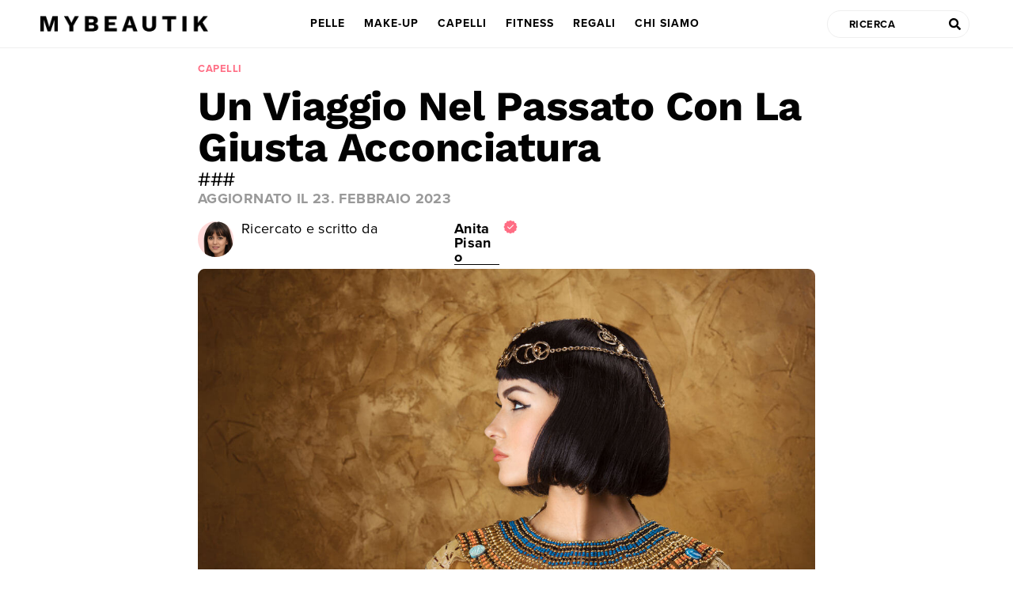

--- FILE ---
content_type: text/html; charset=UTF-8
request_url: https://www.mybeautik.com/un-viaggio-nel-passato-con-la-giusta-acconciatura/
body_size: 38601
content:
<!DOCTYPE html> 
<html lang="it-IT"> 
<head>
<meta charset="UTF-8"> 
<meta name="viewport" content="width=device-width, initial-scale=1">
<title>Un Viaggio Nel Passato Con La Giusta Acconciatura | MyBeautik</title> 
<link rel="preload" as="script" href="https://www.mybeautik.com/wp-content/plugins/wpraiser/assets/js/lazyload.js?v=1702385982" > 
<link rel="preload" as="style" media="all" href="https://www.mybeautik.com/wp-content/cache/min/1726673161/themes/astra/assets/css/minified/style.min.css" /> 
<link rel="preload" as="style" media="all" href="https://www.mybeautik.com/wp-content/cache/min/1726673161/use.typekit.net/gqr2nke.css" /> 
<link rel="preload" as="style" media="all" href="https://www.mybeautik.com/wp-content/cache/min/1726673161/plugins/trusted-links/css/app.css" /> 
<link rel="preload" as="style" media="all" href="https://www.mybeautik.com/wp-content/cache/min/1726673161/plugins/trusted-links/css/custom.css" /> 
<link rel="preload" as="style" media="all" href="https://www.mybeautik.com/wp-content/cache/min/1726673161/plugins/helpful/core/assets/themes/minimal.css" /> 
<link rel="preload" as="style" media="all" href="https://www.mybeautik.com/wp-content/cache/min/1726673161/uploads/astra-addon/astra-addon-66f174c2c4a8e2-72181525.css" /> 
<link rel="preload" as="style" media="all" href="https://www.mybeautik.com/wp-content/cache/min/1726673161/plugins/jet-elements/assets/css/jet-elements.css" /> 
<link rel="preload" as="style" media="all" href="https://www.mybeautik.com/wp-content/cache/min/1726673161/plugins/jet-elements/assets/css/jet-elements-skin.css" /> 
<link rel="preload" as="style" media="all" href="https://www.mybeautik.com/wp-content/cache/min/1726673161/plugins/elementor/assets/css/frontend-legacy.min.css" /> 
<link rel="preload" as="style" media="all" href="https://www.mybeautik.com/wp-content/cache/min/1726673161/plugins/elementor/assets/css/frontend.min.css" /> 
<link rel="preload" as="style" media="all" href="https://www.mybeautik.com/wp-content/cache/min/1726673161/plugins/elementor/assets/lib/swiper/css/swiper.min.css" /> 
<link rel="preload" as="style" media="all" href="https://www.mybeautik.com/wp-content/cache/min/1726673161/uploads/elementor/css/post-112.css" /> 
<link rel="preload" as="style" media="all" href="https://www.mybeautik.com/wp-content/cache/min/1726673161/plugins/elementor-bbvb/assets/css/bbvb-styles.css" /> 
<link rel="preload" as="style" media="all" href="https://www.mybeautik.com/wp-content/cache/min/1726673161/plugins/elementor-pro/assets/css/frontend.min.css" /> 
<link rel="preload" as="style" media="all" href="https://www.mybeautik.com/wp-content/plugins/ultimate-elementor/assets/min-css/uael-frontend.min.css" /> 
<link rel="preload" as="style" media="all" href="https://www.mybeautik.com/wp-content/cache/min/1726673161/uploads/elementor/css/post-1495.css" /> 
<link rel="preload" as="style" media="all" href="https://www.mybeautik.com/wp-content/cache/min/1726673161/uploads/elementor/css/post-24490.css" /> 
<link rel="preload" as="style" media="all" href="https://www.mybeautik.com/wp-content/cache/min/1726673161/uploads/elementor/css/post-31415.css" /> 
<link rel="preload" as="style" media="all" href="https://www.mybeautik.com/wp-content/cache/min/1726673161/uploads/elementor/css/post-34778.css" /> 
<link rel="preload" as="style" media="all" href="https://www.mybeautik.com/wp-content/cache/min/1726673161/uploads/elementor/css/post-31052.css" /> 
<link rel="preload" as="style" media="all" href="https://www.mybeautik.com/wp-content/cache/min/1726673161/uploads/elementor/css/post-31306.css" /> 
<link rel="preload" as="style" media="all" href="https://www.mybeautik.com/wp-content/cache/min/1726673161/plugins/elementor/assets/lib/animations/animations.min.css" /> 
<link rel="preload" as="script" href="https://www.mybeautik.com/wp-content/cache/min/1726673161/wp-includes/js/jquery/jquery.min.js" /> 
<link rel="preload" as="script" href="https://www.mybeautik.com/wp-content/cache/min/1726673161/wp-includes/js/jquery/jquery-migrate.min.js" /> 
<meta name='robots' content='index, follow, max-image-preview:large, max-snippet:-1, max-video-preview:-1' /> 
<meta property="og:locale" content="it_IT" /> 
<meta property="og:type" content="article" /> 
<meta property="og:title" content="Un Viaggio Nel Passato Con La Giusta Acconciatura" /> 
<meta property="og:description" content="Ma la cura e l&#039;attenzione per i capelli sono solo una cosa moderna? Assolutamente no! INDICE Non esiste un&#039;età dell&#039;uomo nella quale i capelli non abbiano" /> 
<meta property="og:url" content="https://www.mybeautik.com/un-viaggio-nel-passato-con-la-giusta-acconciatura/" /> 
<meta property="og:site_name" content="MyBeautik" /> 
<meta property="article:modified_time" content="2023-02-23T14:34:56+00:00" /> 
<meta property="og:image" content="https://www.mybeautik.com/wp-content/uploads/2020/12/Un-viaggio-nel-passato-con-la-giusta-acconciatura.jpeg" /> 
<meta property="og:image:width" content="1200" /> 
<meta property="og:image:height" content="800" /> 
<meta property="og:image:type" content="image/jpeg" /> 
<meta name="twitter:card" content="summary_large_image" /> 
<meta name="twitter:label1" content="Tempo di lettura stimato" /> 
<meta name="twitter:data1" content="11 minuti" /> 
<meta name="msapplication-TileImage" content="https://www.mybeautik.com/wp-content/uploads/2024/09/cropped-MyBeautik-Favicon-10.2022-2-270x270.png" /> 
<link rel="stylesheet" id="wprfonts-css" href="https://www.mybeautik.com/wp-content/cache/min/1726673161/fonts-5121ee1b7c931f1217fb7ac6765d0054.min.css" media="print" onload="this.media='all'; this.onload=null"> 
<style>.woocommerce-product-gallery{opacity:1!important}</style> 
<link rel="profile" href="https://gmpg.org/xfn/11"> 
<link rel="canonical" href="https://www.mybeautik.com/un-viaggio-nel-passato-con-la-giusta-acconciatura/" /> 
<link rel="alternate" type="application/rss+xml" title="MyBeautik &raquo; Feed" href="https://www.mybeautik.com/feed/" /> 
<link rel="alternate" type="application/rss+xml" title="MyBeautik &raquo; Feed dei commenti" href="https://www.mybeautik.com/comments/feed/" /> 
<link rel='stylesheet' id='astra-theme-css-css' href='https://www.mybeautik.com/wp-content/cache/min/1726673161/themes/astra/assets/css/minified/style.min.css' media='all' /> 
<style id='astra-theme-css-inline-css' media="all">.ast-no-sidebar .entry-content .alignfull{margin-left:calc(-50vw + 50%);margin-right:calc(-50vw + 50%);max-width:100vw;width:100vw}.ast-no-sidebar .entry-content .alignwide{margin-left:calc(-41vw + 50%);margin-right:calc(-41vw + 50%);max-width:unset;width:unset}.ast-no-sidebar .entry-content .alignfull .alignfull,.ast-no-sidebar .entry-content .alignfull .alignwide,.ast-no-sidebar .entry-content .alignwide .alignfull,.ast-no-sidebar .entry-content .alignwide .alignwide,.ast-no-sidebar .entry-content .wp-block-column .alignfull,.ast-no-sidebar .entry-content .wp-block-column .alignwide{width:100%;margin-left:auto;margin-right:auto}.wp-block-gallery,.blocks-gallery-grid{margin:0}.wp-block-separator{max-width:100px}.wp-block-separator.is-style-wide,.wp-block-separator.is-style-dots{max-width:none}.entry-content .has-2-columns .wp-block-column:first-child{padding-right:10px}.entry-content .has-2-columns .wp-block-column:last-child{padding-left:10px}@media (max-width:782px){.entry-content .wp-block-columns .wp-block-column{flex-basis:100%}.entry-content .has-2-columns .wp-block-column:first-child{padding-right:0}.entry-content .has-2-columns .wp-block-column:last-child{padding-left:0}}body .entry-content .wp-block-latest-posts{margin-left:0}body .entry-content .wp-block-latest-posts li{list-style:none}.ast-no-sidebar .ast-container .entry-content .wp-block-latest-posts{margin-left:0}.ast-header-break-point .entry-content .alignwide{margin-left:auto;margin-right:auto}.entry-content .blocks-gallery-item img{margin-bottom:auto}.wp-block-pullquote{border-top:4px solid #555d66;border-bottom:4px solid #555d66;color:#40464d}:root{--ast-container-default-xlg-padding:6.67em;--ast-container-default-lg-padding:5.67em;--ast-container-default-slg-padding:4.34em;--ast-container-default-md-padding:3.34em;--ast-container-default-sm-padding:6.67em;--ast-container-default-xs-padding:2.4em;--ast-container-default-xxs-padding:1.4em}html{font-size:112.5%}a,.page-title{color:#ff6d84}a:hover,a:focus{color:#ff2748}body,button,input,select,textarea,.ast-button,.ast-custom-button{font-family:'Proxima-Nova',proxima-nova,sans-serif;font-weight:400;font-size:18px;font-size:1rem;line-height:1.7}blockquote{color:#000}p,.entry-content p{margin-bottom:1.8em}h1,.entry-content h1,h2,.entry-content h2,h3,.entry-content h3,h4,.entry-content h4,h5,.entry-content h5,h6,.entry-content h6,.site-title,.site-title a{font-family:'Proxima-Nova-Condensed',proxima-nova-condensed,sans-serif;font-weight:700}.site-title{font-size:35px;font-size:1.9444444444444rem;display:none}.ast-archive-description .ast-archive-title{font-size:40px;font-size:2.2222222222222rem}.site-header .site-description{font-size:15px;font-size:.83333333333333rem;display:none}.entry-title{font-size:40px;font-size:2.2222222222222rem}h1,.entry-content h1{font-size:42px;font-size:2.3333333333333rem;font-weight:400;font-family:'Linotype-Didot-Headline',linotype-didot-headline,serif}h2,.entry-content h2{font-size:38px;font-size:2.1111111111111rem;font-weight:700;font-family:'Proxima-Nova',proxima-nova,sans-serif}h3,.entry-content h3{font-size:28px;font-size:1.5555555555556rem;font-weight:700;font-family:'Proxima-Nova',proxima-nova,sans-serif}h4,.entry-content h4{font-size:20px;font-size:1.1111111111111rem;font-weight:700;font-family:'Proxima-Nova',proxima-nova,sans-serif}h5,.entry-content h5{font-size:18px;font-size:1rem;font-family:'Proxima-Nova-Condensed',proxima-nova-condensed,sans-serif}h6,.entry-content h6{font-size:15px;font-size:.83333333333333rem;font-family:'Proxima-Nova-Condensed',proxima-nova-condensed,sans-serif}.ast-single-post .entry-title,.page-title{font-size:42px;font-size:2.3333333333333rem}::selection{background-color:#000;color:#fff}body,h1,.entry-title a,.entry-content h1,h2,.entry-content h2,h3,.entry-content h3,h4,.entry-content h4,h5,.entry-content h5,h6,.entry-content h6{color:#000}.tagcloud a:hover,.tagcloud a:focus,.tagcloud a.current-item{color:#000;border-color:#ff6d84;background-color:#ff6d84}input:focus,input[type="text"]:focus,input[type="email"]:focus,input[type="url"]:focus,input[type="password"]:focus,input[type="reset"]:focus,input[type="search"]:focus,textarea:focus{border-color:#ff6d84}input[type="radio"]:checked,input[type=reset],input[type="checkbox"]:checked,input[type="checkbox"]:hover:checked,input[type="checkbox"]:focus:checked,input[type=range]::-webkit-slider-thumb{border-color:#ff6d84;background-color:#ff6d84;box-shadow:none}.site-footer a:hover+.post-count,.site-footer a:focus+.post-count{background:#ff6d84;border-color:#ff6d84}.single .nav-links .nav-previous,.single .nav-links .nav-next{color:#ff6d84}.entry-meta,.entry-meta *{line-height:1.45;color:#ff6d84}.entry-meta a:hover,.entry-meta a:hover *,.entry-meta a:focus,.entry-meta a:focus *,.page-links>.page-link,.page-links .page-link:hover,.post-navigation a:hover{color:#ff2748}#cat option,.secondary .calendar_wrap thead a,.secondary .calendar_wrap thead a:visited{color:#ff6d84}.secondary .calendar_wrap #today,.ast-progress-val span{background:#ff6d84}.secondary a:hover+.post-count,.secondary a:focus+.post-count{background:#ff6d84;border-color:#ff6d84}.calendar_wrap #today>a{color:#000}.page-links .page-link,.single .post-navigation a{color:#ff6d84}.widget-title{font-size:25px;font-size:1.3888888888889rem;color:#000}.single .ast-author-details .author-title{color:#ff2748}.main-header-menu .menu-link,.ast-header-custom-item a{color:#000}.main-header-menu .menu-item:hover>.menu-link,.main-header-menu .menu-item:hover>.ast-menu-toggle,.main-header-menu .ast-masthead-custom-menu-items a:hover,.main-header-menu .menu-item.focus>.menu-link,.main-header-menu .menu-item.focus>.ast-menu-toggle,.main-header-menu .current-menu-item>.menu-link,.main-header-menu .current-menu-ancestor>.menu-link,.main-header-menu .current-menu-item>.ast-menu-toggle,.main-header-menu .current-menu-ancestor>.ast-menu-toggle{color:#ff6d84}.header-main-layout-3 .ast-main-header-bar-alignment{margin-right:auto}.header-main-layout-2 .site-header-section-left .ast-site-identity{text-align:left}.ast-logo-title-inline .site-logo-img{padding-right:1em}.site-logo-img img{transition:all 0.2s linear}.ast-header-break-point .ast-mobile-menu-buttons-minimal.menu-toggle{background:transparent;color:#000}.ast-header-break-point .ast-mobile-menu-buttons-outline.menu-toggle{background:transparent;border:1px solid #000;color:#000}.ast-header-break-point .ast-mobile-menu-buttons-fill.menu-toggle{background:#000}.ast-page-builder-template .hentry{margin:0}.ast-page-builder-template .site-content>.ast-container{max-width:100%;padding:0}.ast-page-builder-template .site-content #primary{padding:0;margin:0}.ast-page-builder-template .no-results{text-align:center;margin:4em auto}.ast-page-builder-template .ast-pagination{padding:2em}.ast-page-builder-template .entry-header.ast-no-title.ast-no-thumbnail{margin-top:0}.ast-page-builder-template .entry-header.ast-header-without-markup{margin-top:0;margin-bottom:0}.ast-page-builder-template .entry-header.ast-no-title.ast-no-meta{margin-bottom:0}.ast-page-builder-template.single .post-navigation{padding-bottom:2em}.ast-page-builder-template.single-post .site-content>.ast-container{max-width:100%}.ast-page-builder-template .entry-header{margin-top:4em;margin-left:auto;margin-right:auto;padding-left:20px;padding-right:20px}.single.ast-page-builder-template .entry-header{padding-left:20px;padding-right:20px}.ast-page-builder-template .ast-archive-description{margin:4em auto 0;padding-left:20px;padding-right:20px}.ast-page-builder-template.ast-no-sidebar .entry-content .alignwide{margin-left:0;margin-right:0}.footer-adv .footer-adv-overlay{border-top-style:solid;border-top-color:#7a7a7a}.wp-block-buttons.aligncenter{justify-content:center}@media (min-width:1200px){.wp-block-group .has-background{padding:20px}}.wp-block-image.aligncenter{margin-left:auto;margin-right:auto}.wp-block-table.aligncenter{margin-left:auto;margin-right:auto}@media (max-width:921px){.ast-separate-container #primary,.ast-separate-container #secondary{padding:1.5em 0}#primary,#secondary{padding:1.5em 0;margin:0}.ast-left-sidebar #content>.ast-container{display:flex;flex-direction:column-reverse;width:100%}.ast-separate-container .ast-article-post,.ast-separate-container .ast-article-single{padding:1.5em 2.14em}.ast-author-box img.avatar{margin:20px 0 0 0}}@media (min-width:922px){.ast-separate-container.ast-right-sidebar #primary,.ast-separate-container.ast-left-sidebar #primary{border:0}.search-no-results.ast-separate-container #primary{margin-bottom:4em}}.elementor-button-wrapper .elementor-button{border-style:solid;text-decoration:none;border-top-width:0;border-right-width:0;border-left-width:0;border-bottom-width:0}body .elementor-button.elementor-size-sm,body .elementor-button.elementor-size-xs,body .elementor-button.elementor-size-md,body .elementor-button.elementor-size-lg,body .elementor-button.elementor-size-xl,body .elementor-button{border-radius:2px;padding-top:10px;padding-right:40px;padding-bottom:10px;padding-left:40px}.elementor-button-wrapper .elementor-button{border-color:#000;background-color:#000}.elementor-button-wrapper .elementor-button:hover,.elementor-button-wrapper .elementor-button:focus{color:#fff;background-color:#ff2748;border-color:#ff2748}.wp-block-button .wp-block-button__link,.elementor-button-wrapper .elementor-button,.elementor-button-wrapper .elementor-button:visited{color:#fff}.elementor-button-wrapper .elementor-button{font-family:inherit;font-weight:inherit;line-height:1}.wp-block-button .wp-block-button__link:hover,.wp-block-button .wp-block-button__link:focus{color:#fff;background-color:#ff2748;border-color:#ff2748}.wp-block-button .wp-block-button__link{border-top-width:0;border-right-width:0;border-left-width:0;border-bottom-width:0;border-color:#000;background-color:#000;color:#fff;font-family:inherit;font-weight:inherit;line-height:1;border-radius:2px;padding-top:10px;padding-right:40px;padding-bottom:10px;padding-left:40px}.menu-toggle,button,.ast-button,.ast-custom-button,.button,input#submit,input[type="button"],input[type="submit"],input[type="reset"]{border-style:solid;border-top-width:0;border-right-width:0;border-left-width:0;border-bottom-width:0;color:#fff;border-color:#000;background-color:#000;border-radius:2px;padding-top:10px;padding-right:40px;padding-bottom:10px;padding-left:40px;font-family:inherit;font-weight:inherit;line-height:1}button:focus,.menu-toggle:hover,button:hover,.ast-button:hover,.ast-custom-button:hover .button:hover,.ast-custom-button:hover,input[type=reset]:hover,input[type=reset]:focus,input#submit:hover,input#submit:focus,input[type="button"]:hover,input[type="button"]:focus,input[type="submit"]:hover,input[type="submit"]:focus{color:#fff;background-color:#ff2748;border-color:#ff2748}@media (min-width:544px){.ast-container{max-width:100%}}@media (max-width:544px){.ast-separate-container .ast-article-post,.ast-separate-container .ast-article-single,.ast-separate-container .comments-title,.ast-separate-container .ast-archive-description{padding:1.5em 1em}.ast-separate-container #content .ast-container{padding-left:.54em;padding-right:.54em}.ast-separate-container .ast-comment-list li.depth-1{padding:1.5em 1em;margin-bottom:1.5em}.ast-separate-container .ast-comment-list .bypostauthor{padding:.5em}.ast-search-menu-icon.ast-dropdown-active .search-field{width:170px}.site-branding img,.site-header .site-logo-img .custom-logo-link img{max-width:100%}}@media (max-width:921px){.ast-mobile-header-stack .main-header-bar .ast-search-menu-icon{display:inline-block}.ast-header-break-point.ast-header-custom-item-outside .ast-mobile-header-stack .main-header-bar .ast-search-icon{margin:0}.ast-comment-avatar-wrap img{max-width:2.5em}.ast-separate-container .ast-comment-list li.depth-1{padding:1.5em 2.14em}.ast-separate-container .comment-respond{padding:2em 2.14em}.ast-comment-meta{padding:0 1.8888em 1.3333em}}body,.ast-separate-container{background-color:#fff;;background-image:none;}.ast-no-sidebar.ast-separate-container .entry-content .alignfull{margin-left:-6.67em;margin-right:-6.67em;width:auto}@media (max-width:1200px){.ast-no-sidebar.ast-separate-container .entry-content .alignfull{margin-left:-2.4em;margin-right:-2.4em}}@media (max-width:768px){.ast-no-sidebar.ast-separate-container .entry-content .alignfull{margin-left:-2.14em;margin-right:-2.14em}}@media (max-width:544px){.ast-no-sidebar.ast-separate-container .entry-content .alignfull{margin-left:-1em;margin-right:-1em}}.ast-no-sidebar.ast-separate-container .entry-content .alignwide{margin-left:-20px;margin-right:-20px}.ast-no-sidebar.ast-separate-container .entry-content .wp-block-column .alignfull,.ast-no-sidebar.ast-separate-container .entry-content .wp-block-column .alignwide{margin-left:auto;margin-right:auto;width:100%}@media (max-width:921px){.widget-title{font-size:25px;font-size:1.3888888888889rem}body,button,input,select,textarea,.ast-button,.ast-custom-button{font-size:18px;font-size:1rem}#secondary,#secondary button,#secondary input,#secondary select,#secondary textarea{font-size:18px;font-size:1rem}.site-title{display:none}.ast-archive-description .ast-archive-title{font-size:40px}.site-header .site-description{display:none}.entry-title{font-size:30px}h1,.entry-content h1{font-size:30px}h2,.entry-content h2{font-size:31px}h3,.entry-content h3{font-size:26px}h4,.entry-content h4{font-size:20px;font-size:1.1111111111111rem}.ast-single-post .entry-title,.page-title{font-size:30px}}@media (max-width:544px){.widget-title{font-size:25px;font-size:1.3888888888889rem}body,button,input,select,textarea,.ast-button,.ast-custom-button{font-size:18px;font-size:1rem}#secondary,#secondary button,#secondary input,#secondary select,#secondary textarea{font-size:18px;font-size:1rem}.site-title{display:none}.ast-archive-description .ast-archive-title{font-size:40px}.site-header .site-description{display:none}.entry-title{font-size:30px}h1,.entry-content h1{font-size:30px}h2,.entry-content h2{font-size:30px}h3,.entry-content h3{font-size:26px}h4,.entry-content h4{font-size:22px;font-size:1.2222222222222rem}.ast-single-post .entry-title,.page-title{font-size:30px}}@media (max-width:544px){html{font-size:112.5%}}@media (min-width:922px){.ast-container{max-width:1140px}}@media (max-width:921px){.main-header-bar .main-header-bar-navigation{display:none}}.ast-desktop .main-header-menu.submenu-with-border .sub-menu,.ast-desktop .main-header-menu.submenu-with-border .astra-full-megamenu-wrapper{border-color:#000}.ast-desktop .main-header-menu.submenu-with-border .sub-menu{border-top-width:2px;border-right-width:0;border-left-width:0;border-bottom-width:0;border-style:solid}.ast-desktop .main-header-menu.submenu-with-border .sub-menu .sub-menu{top:-2px}.ast-desktop .main-header-menu.submenu-with-border .sub-menu .menu-link,.ast-desktop .main-header-menu.submenu-with-border .children .menu-link{border-bottom-width:0;border-style:solid;border-color:#eaeaea}@media (min-width:922px){.main-header-menu .sub-menu .menu-item.ast-left-align-sub-menu:hover>.sub-menu,.main-header-menu .sub-menu .menu-item.ast-left-align-sub-menu.focus>.sub-menu{margin-left:0}}.ast-small-footer{border-top-style:solid;border-top-width:1px;border-top-color:#7a7a7a}.ast-small-footer-wrap{text-align:center}.ast-header-break-point.ast-header-custom-item-inside .main-header-bar .main-header-bar-navigation .ast-search-icon{display:none}.ast-header-break-point.ast-header-custom-item-inside .main-header-bar .ast-search-menu-icon .search-form{padding:0;display:block;overflow:hidden}.ast-header-break-point .ast-header-custom-item .widget:last-child{margin-bottom:1em}.ast-header-custom-item .widget{margin:.5em;display:inline-block;vertical-align:middle}.ast-header-custom-item .widget p{margin-bottom:0}.ast-header-custom-item .widget li{width:auto}.ast-header-custom-item-inside .button-custom-menu-item .menu-link{display:none}.ast-header-custom-item-inside.ast-header-break-point .button-custom-menu-item .ast-custom-button-link{display:none}.ast-header-custom-item-inside.ast-header-break-point .button-custom-menu-item .menu-link{display:block}.ast-header-break-point.ast-header-custom-item-outside .main-header-bar .ast-search-icon{margin-right:1em}.ast-header-break-point.ast-header-custom-item-inside .main-header-bar .ast-search-menu-icon .search-field,.ast-header-break-point.ast-header-custom-item-inside .main-header-bar .ast-search-menu-icon.ast-inline-search .search-field{width:100%;padding-right:5.5em}.ast-header-break-point.ast-header-custom-item-inside .main-header-bar .ast-search-menu-icon .search-submit{display:block;position:absolute;height:100%;top:0;right:0;padding:0 1em;border-radius:0}.ast-header-break-point .ast-header-custom-item .ast-masthead-custom-menu-items{padding-left:20px;padding-right:20px;margin-bottom:1em;margin-top:1em}.ast-header-custom-item-inside.ast-header-break-point .button-custom-menu-item{padding-left:0;padding-right:0;margin-top:0;margin-bottom:0}.astra-icon-down_arrow::after{content:"\e900";font-family:Astra}.astra-icon-close::after{content:"\e5cd";font-family:Astra}.astra-icon-drag_handle::after{content:"\e25d";font-family:Astra}.astra-icon-format_align_justify::after{content:"\e235";font-family:Astra}.astra-icon-menu::after{content:"\e5d2";font-family:Astra}.astra-icon-reorder::after{content:"\e8fe";font-family:Astra}.astra-icon-search::after{content:"\e8b6";font-family:Astra}.astra-icon-zoom_in::after{content:"\e56b";font-family:Astra}.astra-icon-check-circle::after{content:"\e901";font-family:Astra}.astra-icon-shopping-cart::after{content:"\f07a";font-family:Astra}.astra-icon-shopping-bag::after{content:"\f290";font-family:Astra}.astra-icon-shopping-basket::after{content:"\f291";font-family:Astra}.astra-icon-circle-o::after{content:"\e903";font-family:Astra}.astra-icon-certificate::after{content:"\e902";font-family:Astra}blockquote{padding:1.2em}:root .has-ast-global-color-0-color{color:var(--ast-global-color-0)}:root .has-ast-global-color-0-background-color{background-color:var(--ast-global-color-0)}:root .wp-block-button .has-ast-global-color-0-color{color:var(--ast-global-color-0)}:root .wp-block-button .has-ast-global-color-0-background-color{background-color:var(--ast-global-color-0)}:root .has-ast-global-color-1-color{color:var(--ast-global-color-1)}:root .has-ast-global-color-1-background-color{background-color:var(--ast-global-color-1)}:root .wp-block-button .has-ast-global-color-1-color{color:var(--ast-global-color-1)}:root .wp-block-button .has-ast-global-color-1-background-color{background-color:var(--ast-global-color-1)}:root .has-ast-global-color-2-color{color:var(--ast-global-color-2)}:root .has-ast-global-color-2-background-color{background-color:var(--ast-global-color-2)}:root .wp-block-button .has-ast-global-color-2-color{color:var(--ast-global-color-2)}:root .wp-block-button .has-ast-global-color-2-background-color{background-color:var(--ast-global-color-2)}:root .has-ast-global-color-3-color{color:var(--ast-global-color-3)}:root .has-ast-global-color-3-background-color{background-color:var(--ast-global-color-3)}:root .wp-block-button .has-ast-global-color-3-color{color:var(--ast-global-color-3)}:root .wp-block-button .has-ast-global-color-3-background-color{background-color:var(--ast-global-color-3)}:root .has-ast-global-color-4-color{color:var(--ast-global-color-4)}:root .has-ast-global-color-4-background-color{background-color:var(--ast-global-color-4)}:root .wp-block-button .has-ast-global-color-4-color{color:var(--ast-global-color-4)}:root .wp-block-button .has-ast-global-color-4-background-color{background-color:var(--ast-global-color-4)}:root .has-ast-global-color-5-color{color:var(--ast-global-color-5)}:root .has-ast-global-color-5-background-color{background-color:var(--ast-global-color-5)}:root .wp-block-button .has-ast-global-color-5-color{color:var(--ast-global-color-5)}:root .wp-block-button .has-ast-global-color-5-background-color{background-color:var(--ast-global-color-5)}:root .has-ast-global-color-6-color{color:var(--ast-global-color-6)}:root .has-ast-global-color-6-background-color{background-color:var(--ast-global-color-6)}:root .wp-block-button .has-ast-global-color-6-color{color:var(--ast-global-color-6)}:root .wp-block-button .has-ast-global-color-6-background-color{background-color:var(--ast-global-color-6)}:root .has-ast-global-color-7-color{color:var(--ast-global-color-7)}:root .has-ast-global-color-7-background-color{background-color:var(--ast-global-color-7)}:root .wp-block-button .has-ast-global-color-7-color{color:var(--ast-global-color-7)}:root .wp-block-button .has-ast-global-color-7-background-color{background-color:var(--ast-global-color-7)}:root .has-ast-global-color-8-color{color:var(--ast-global-color-8)}:root .has-ast-global-color-8-background-color{background-color:var(--ast-global-color-8)}:root .wp-block-button .has-ast-global-color-8-color{color:var(--ast-global-color-8)}:root .wp-block-button .has-ast-global-color-8-background-color{background-color:var(--ast-global-color-8)}:root{--ast-global-color-0:#ff6d84;--ast-global-color-1:#ff6d84;--ast-global-color-2:#000000;--ast-global-color-3:#ffffff;--ast-global-color-4:#999999;--ast-global-color-5:#f3f3f3;--ast-global-color-6:#F2F5F7;--ast-global-color-7:#ffd7dd;--ast-global-color-8:#f23b57}:root{--ast-border-color:#dddddd}.ast-breadcrumbs .trail-browse,.ast-breadcrumbs .trail-items,.ast-breadcrumbs .trail-items li{display:inline-block;margin:0;padding:0;border:none;background:inherit;text-indent:0}.ast-breadcrumbs .trail-browse{font-size:inherit;font-style:inherit;font-weight:inherit;color:inherit}.ast-breadcrumbs .trail-items{list-style:none}.trail-items li::after{padding:0 .3em;content:"\00bb"}.trail-items li:last-of-type::after{display:none}h1,.entry-content h1,h2,.entry-content h2,h3,.entry-content h3,h4,.entry-content h4,h5,.entry-content h5,h6,.entry-content h6{color:#020202}.elementor-widget-heading .elementor-heading-title{margin:0}.elementor-post.elementor-grid-item.hentry{margin-bottom:0}.woocommerce div.product .elementor-element.elementor-products-grid .related.products ul.products li.product,.elementor-element .elementor-wc-products .woocommerce[class*='columns-'] ul.products li.product{width:auto;margin:0;float:none}.ast-left-sidebar .elementor-section.elementor-section-stretched,.ast-right-sidebar .elementor-section.elementor-section-stretched{max-width:100%;left:0!important}.elementor-template-full-width .ast-container{display:block}@media (max-width:544px){.elementor-element .elementor-wc-products .woocommerce[class*="columns-"] ul.products li.product{width:auto;margin:0}.elementor-element .woocommerce .woocommerce-result-count{float:none}}.ast-header-break-point .main-header-bar{border-bottom-width:1px}@media (min-width:922px){.main-header-bar{border-bottom-width:1px}}.main-header-menu .menu-item,#astra-footer-menu .menu-item,.main-header-bar .ast-masthead-custom-menu-items{-js-display:flex;display:flex;-webkit-box-pack:center;-webkit-justify-content:center;-moz-box-pack:center;-ms-flex-pack:center;justify-content:center;-webkit-box-orient:vertical;-webkit-box-direction:normal;-webkit-flex-direction:column;-moz-box-orient:vertical;-moz-box-direction:normal;-ms-flex-direction:column;flex-direction:column}.main-header-menu>.menu-item>.menu-link,#astra-footer-menu>.menu-item>.menu-link{height:100%;-webkit-box-align:center;-webkit-align-items:center;-moz-box-align:center;-ms-flex-align:center;align-items:center;-js-display:flex;display:flex}.ast-primary-menu-disabled .main-header-bar .ast-masthead-custom-menu-items{flex:unset}.main-header-menu .sub-menu .menu-item.menu-item-has-children>.menu-link:after{position:absolute;right:1em;top:50%;transform:translate(0,-50%) rotate(270deg)}.ast-header-break-point .main-header-bar .main-header-bar-navigation .page_item_has_children>.ast-menu-toggle::before,.ast-header-break-point .main-header-bar .main-header-bar-navigation .menu-item-has-children>.ast-menu-toggle::before,.ast-mobile-popup-drawer .main-header-bar-navigation .menu-item-has-children>.ast-menu-toggle::before,.ast-header-break-point .ast-mobile-header-wrap .main-header-bar-navigation .menu-item-has-children>.ast-menu-toggle::before{font-weight:700;content:"\e900";font-family:Astra;text-decoration:inherit;display:inline-block}.ast-header-break-point .main-navigation ul.sub-menu .menu-item .menu-link:before{content:"\e900";font-family:Astra;font-size:.65em;text-decoration:inherit;display:inline-block;transform:translate(0,-2px) rotateZ(270deg);margin-right:5px}.widget_search .search-form:after{font-family:Astra;font-size:1.2em;font-weight:400;content:"\e8b6";position:absolute;top:50%;right:15px;transform:translate(0,-50%)}.astra-search-icon::before{content:"\e8b6";font-family:Astra;font-style:normal;font-weight:400;text-decoration:inherit;text-align:center;-webkit-font-smoothing:antialiased;-moz-osx-font-smoothing:grayscale;z-index:3}.main-header-bar .main-header-bar-navigation .page_item_has_children>a:after,.main-header-bar .main-header-bar-navigation .menu-item-has-children>a:after,.site-header-focus-item .main-header-bar-navigation .menu-item-has-children>.menu-link:after{content:"\e900";display:inline-block;font-family:Astra;font-size:.6rem;font-weight:700;text-rendering:auto;-webkit-font-smoothing:antialiased;-moz-osx-font-smoothing:grayscale;margin-left:10px;line-height:normal}.ast-mobile-popup-drawer .main-header-bar-navigation .ast-submenu-expanded>.ast-menu-toggle::before{transform:rotateX(180deg)}.ast-header-break-point .main-header-bar-navigation .menu-item-has-children>.menu-link:after{display:none}.ast-separate-container .blog-layout-1,.ast-separate-container .blog-layout-2,.ast-separate-container .blog-layout-3{background-color:transparent;background-image:none}.ast-separate-container .ast-article-post{background-color:#fff;;background-image:none;}@media (max-width:921px){.ast-separate-container .ast-article-post{background-color:#fff;;background-image:none;}}@media (max-width:544px){.ast-separate-container .ast-article-post{background-color:#fff;;background-image:none;}}.ast-separate-container .ast-article-single:not(.ast-related-post),.ast-separate-container .comments-area .comment-respond,.ast-separate-container .comments-area .ast-comment-list li,.ast-separate-container .ast-woocommerce-container,.ast-separate-container .error-404,.ast-separate-container .no-results,.single.ast-separate-container.ast-author-meta,.ast-separate-container .related-posts-title-wrapper,.ast-separate-container.ast-two-container #secondary .widget,.ast-separate-container .comments-count-wrapper,.ast-box-layout.ast-plain-container .site-content,.ast-padded-layout.ast-plain-container .site-content,.ast-separate-container .comments-area .comments-title{background-color:#fff;;background-image:none;}@media (max-width:921px){.ast-separate-container .ast-article-single:not(.ast-related-post),.ast-separate-container .comments-area .comment-respond,.ast-separate-container .comments-area .ast-comment-list li,.ast-separate-container .ast-woocommerce-container,.ast-separate-container .error-404,.ast-separate-container .no-results,.single.ast-separate-container.ast-author-meta,.ast-separate-container .related-posts-title-wrapper,.ast-separate-container.ast-two-container #secondary .widget,.ast-separate-container .comments-count-wrapper,.ast-box-layout.ast-plain-container .site-content,.ast-padded-layout.ast-plain-container .site-content,.ast-separate-container .comments-area .comments-title{background-color:#fff;;background-image:none;}}@media (max-width:544px){.ast-separate-container .ast-article-single:not(.ast-related-post),.ast-separate-container .comments-area .comment-respond,.ast-separate-container .comments-area .ast-comment-list li,.ast-separate-container .ast-woocommerce-container,.ast-separate-container .error-404,.ast-separate-container .no-results,.single.ast-separate-container.ast-author-meta,.ast-separate-container .related-posts-title-wrapper,.ast-separate-container.ast-two-container #secondary .widget,.ast-separate-container .comments-count-wrapper,.ast-box-layout.ast-plain-container .site-content,.ast-padded-layout.ast-plain-container .site-content,.ast-separate-container .comments-area .comments-title{background-color:#fff;;background-image:none;}}:root{--e-global-color-astglobalcolor0:#ff6d84;--e-global-color-astglobalcolor1:#ff6d84;--e-global-color-astglobalcolor2:#000000;--e-global-color-astglobalcolor3:#ffffff;--e-global-color-astglobalcolor4:#999999;--e-global-color-astglobalcolor5:#f3f3f3;--e-global-color-astglobalcolor6:#F2F5F7;--e-global-color-astglobalcolor7:#ffd7dd;--e-global-color-astglobalcolor8:#f23b57}.ast-desktop .astra-menu-animation-slide-up>.menu-item>.astra-full-megamenu-wrapper,.ast-desktop .astra-menu-animation-slide-up>.menu-item>.sub-menu,.ast-desktop .astra-menu-animation-slide-up>.menu-item>.sub-menu .sub-menu{opacity:0;visibility:hidden;transform:translateY(.5em);transition:visibility .2s ease,transform .2s ease}.ast-desktop .astra-menu-animation-slide-up>.menu-item .menu-item.focus>.sub-menu,.ast-desktop .astra-menu-animation-slide-up>.menu-item .menu-item:hover>.sub-menu,.ast-desktop .astra-menu-animation-slide-up>.menu-item.focus>.astra-full-megamenu-wrapper,.ast-desktop .astra-menu-animation-slide-up>.menu-item.focus>.sub-menu,.ast-desktop .astra-menu-animation-slide-up>.menu-item:hover>.astra-full-megamenu-wrapper,.ast-desktop .astra-menu-animation-slide-up>.menu-item:hover>.sub-menu{opacity:1;visibility:visible;transform:translateY(0);transition:opacity .2s ease,visibility .2s ease,transform .2s ease}.ast-desktop .astra-menu-animation-slide-up>.full-width-mega.menu-item.focus>.astra-full-megamenu-wrapper,.ast-desktop .astra-menu-animation-slide-up>.full-width-mega.menu-item:hover>.astra-full-megamenu-wrapper{-js-display:flex;display:flex}.ast-desktop .astra-menu-animation-slide-down>.menu-item>.astra-full-megamenu-wrapper,.ast-desktop .astra-menu-animation-slide-down>.menu-item>.sub-menu,.ast-desktop .astra-menu-animation-slide-down>.menu-item>.sub-menu .sub-menu{opacity:0;visibility:hidden;transform:translateY(-.5em);transition:visibility .2s ease,transform .2s ease}.ast-desktop .astra-menu-animation-slide-down>.menu-item .menu-item.focus>.sub-menu,.ast-desktop .astra-menu-animation-slide-down>.menu-item .menu-item:hover>.sub-menu,.ast-desktop .astra-menu-animation-slide-down>.menu-item.focus>.astra-full-megamenu-wrapper,.ast-desktop .astra-menu-animation-slide-down>.menu-item.focus>.sub-menu,.ast-desktop .astra-menu-animation-slide-down>.menu-item:hover>.astra-full-megamenu-wrapper,.ast-desktop .astra-menu-animation-slide-down>.menu-item:hover>.sub-menu{opacity:1;visibility:visible;transform:translateY(0);transition:opacity .2s ease,visibility .2s ease,transform .2s ease}.ast-desktop .astra-menu-animation-slide-down>.full-width-mega.menu-item.focus>.astra-full-megamenu-wrapper,.ast-desktop .astra-menu-animation-slide-down>.full-width-mega.menu-item:hover>.astra-full-megamenu-wrapper{-js-display:flex;display:flex}.ast-desktop .astra-menu-animation-fade>.menu-item>.astra-full-megamenu-wrapper,.ast-desktop .astra-menu-animation-fade>.menu-item>.sub-menu,.ast-desktop .astra-menu-animation-fade>.menu-item>.sub-menu .sub-menu{opacity:0;visibility:hidden;transition:opacity ease-in-out .3s}.ast-desktop .astra-menu-animation-fade>.menu-item .menu-item.focus>.sub-menu,.ast-desktop .astra-menu-animation-fade>.menu-item .menu-item:hover>.sub-menu,.ast-desktop .astra-menu-animation-fade>.menu-item.focus>.astra-full-megamenu-wrapper,.ast-desktop .astra-menu-animation-fade>.menu-item.focus>.sub-menu,.ast-desktop .astra-menu-animation-fade>.menu-item:hover>.astra-full-megamenu-wrapper,.ast-desktop .astra-menu-animation-fade>.menu-item:hover>.sub-menu{opacity:1;visibility:visible;transition:opacity ease-in-out .3s}.ast-desktop .astra-menu-animation-fade>.full-width-mega.menu-item.focus>.astra-full-megamenu-wrapper,.ast-desktop .astra-menu-animation-fade>.full-width-mega.menu-item:hover>.astra-full-megamenu-wrapper{-js-display:flex;display:flex}</style> 
<style id='global-styles-inline-css' media="all">body{--wp--preset--color--black:#000000;--wp--preset--color--cyan-bluish-gray:#abb8c3;--wp--preset--color--white:#ffffff;--wp--preset--color--pale-pink:#f78da7;--wp--preset--color--vivid-red:#cf2e2e;--wp--preset--color--luminous-vivid-orange:#ff6900;--wp--preset--color--luminous-vivid-amber:#fcb900;--wp--preset--color--light-green-cyan:#7bdcb5;--wp--preset--color--vivid-green-cyan:#00d084;--wp--preset--color--pale-cyan-blue:#8ed1fc;--wp--preset--color--vivid-cyan-blue:#0693e3;--wp--preset--color--vivid-purple:#9b51e0;--wp--preset--color--ast-global-color-0:var(--ast-global-color-0);--wp--preset--color--ast-global-color-1:var(--ast-global-color-1);--wp--preset--color--ast-global-color-2:var(--ast-global-color-2);--wp--preset--color--ast-global-color-3:var(--ast-global-color-3);--wp--preset--color--ast-global-color-4:var(--ast-global-color-4);--wp--preset--color--ast-global-color-5:var(--ast-global-color-5);--wp--preset--color--ast-global-color-6:var(--ast-global-color-6);--wp--preset--color--ast-global-color-7:var(--ast-global-color-7);--wp--preset--color--ast-global-color-8:var(--ast-global-color-8);--wp--preset--gradient--vivid-cyan-blue-to-vivid-purple:linear-gradient(135deg,rgba(6,147,227,1) 0%,rgb(155,81,224) 100%);--wp--preset--gradient--light-green-cyan-to-vivid-green-cyan:linear-gradient(135deg,rgb(122,220,180) 0%,rgb(0,208,130) 100%);--wp--preset--gradient--luminous-vivid-amber-to-luminous-vivid-orange:linear-gradient(135deg,rgba(252,185,0,1) 0%,rgba(255,105,0,1) 100%);--wp--preset--gradient--luminous-vivid-orange-to-vivid-red:linear-gradient(135deg,rgba(255,105,0,1) 0%,rgb(207,46,46) 100%);--wp--preset--gradient--very-light-gray-to-cyan-bluish-gray:linear-gradient(135deg,rgb(238,238,238) 0%,rgb(169,184,195) 100%);--wp--preset--gradient--cool-to-warm-spectrum:linear-gradient(135deg,rgb(74,234,220) 0%,rgb(151,120,209) 20%,rgb(207,42,186) 40%,rgb(238,44,130) 60%,rgb(251,105,98) 80%,rgb(254,248,76) 100%);--wp--preset--gradient--blush-light-purple:linear-gradient(135deg,rgb(255,206,236) 0%,rgb(152,150,240) 100%);--wp--preset--gradient--blush-bordeaux:linear-gradient(135deg,rgb(254,205,165) 0%,rgb(254,45,45) 50%,rgb(107,0,62) 100%);--wp--preset--gradient--luminous-dusk:linear-gradient(135deg,rgb(255,203,112) 0%,rgb(199,81,192) 50%,rgb(65,88,208) 100%);--wp--preset--gradient--pale-ocean:linear-gradient(135deg,rgb(255,245,203) 0%,rgb(182,227,212) 50%,rgb(51,167,181) 100%);--wp--preset--gradient--electric-grass:linear-gradient(135deg,rgb(202,248,128) 0%,rgb(113,206,126) 100%);--wp--preset--gradient--midnight:linear-gradient(135deg,rgb(2,3,129) 0%,rgb(40,116,252) 100%);--wp--preset--font-size--small:13px;--wp--preset--font-size--medium:20px;--wp--preset--font-size--large:36px;--wp--preset--font-size--x-large:42px;--wp--preset--spacing--20:0.44rem;--wp--preset--spacing--30:0.67rem;--wp--preset--spacing--40:1rem;--wp--preset--spacing--50:1.5rem;--wp--preset--spacing--60:2.25rem;--wp--preset--spacing--70:3.38rem;--wp--preset--spacing--80:5.06rem;--wp--preset--shadow--natural:6px 6px 9px rgba(0, 0, 0, 0.2);--wp--preset--shadow--deep:12px 12px 50px rgba(0, 0, 0, 0.4);--wp--preset--shadow--sharp:6px 6px 0px rgba(0, 0, 0, 0.2);--wp--preset--shadow--outlined:6px 6px 0px -3px rgba(255, 255, 255, 1), 6px 6px rgba(0, 0, 0, 1);--wp--preset--shadow--crisp:6px 6px 0px rgba(0, 0, 0, 1)}body{margin:0;--wp--style--global--content-size:var(--wp--custom--ast-content-width-size);--wp--style--global--wide-size:var(--wp--custom--ast-wide-width-size)}.wp-site-blocks>.alignleft{float:left;margin-right:2em}.wp-site-blocks>.alignright{float:right;margin-left:2em}.wp-site-blocks>.aligncenter{justify-content:center;margin-left:auto;margin-right:auto}:where(.wp-site-blocks)>*{margin-block-start:24px;margin-block-end:0}:where(.wp-site-blocks)>:first-child:first-child{margin-block-start:0}:where(.wp-site-blocks)>:last-child:last-child{margin-block-end:0}body{--wp--style--block-gap:24px}:where(body .is-layout-flow)>:first-child:first-child{margin-block-start:0}:where(body .is-layout-flow)>:last-child:last-child{margin-block-end:0}:where(body .is-layout-flow)>*{margin-block-start:24px;margin-block-end:0}:where(body .is-layout-constrained)>:first-child:first-child{margin-block-start:0}:where(body .is-layout-constrained)>:last-child:last-child{margin-block-end:0}:where(body .is-layout-constrained)>*{margin-block-start:24px;margin-block-end:0}:where(body .is-layout-flex){gap:24px}:where(body .is-layout-grid){gap:24px}body .is-layout-flow>.alignleft{float:left;margin-inline-start:0;margin-inline-end:2em}body .is-layout-flow>.alignright{float:right;margin-inline-start:2em;margin-inline-end:0}body .is-layout-flow>.aligncenter{margin-left:auto!important;margin-right:auto!important}body .is-layout-constrained>.alignleft{float:left;margin-inline-start:0;margin-inline-end:2em}body .is-layout-constrained>.alignright{float:right;margin-inline-start:2em;margin-inline-end:0}body .is-layout-constrained>.aligncenter{margin-left:auto!important;margin-right:auto!important}body .is-layout-constrained>:where(:not(.alignleft):not(.alignright):not(.alignfull)){max-width:var(--wp--style--global--content-size);margin-left:auto!important;margin-right:auto!important}body .is-layout-constrained>.alignwide{max-width:var(--wp--style--global--wide-size)}body .is-layout-flex{display:flex}body .is-layout-flex{flex-wrap:wrap;align-items:center}body .is-layout-flex>*{margin:0}body .is-layout-grid{display:grid}body .is-layout-grid>*{margin:0}body{padding-top:0;padding-right:0;padding-bottom:0;padding-left:0}a:where(:not(.wp-element-button)){text-decoration:none}.wp-element-button,.wp-block-button__link{background-color:#32373c;border-width:0;color:#fff;font-family:inherit;font-size:inherit;line-height:inherit;padding:calc(0.667em + 2px) calc(1.333em + 2px);text-decoration:none}.has-black-color{color:var(--wp--preset--color--black)!important}.has-cyan-bluish-gray-color{color:var(--wp--preset--color--cyan-bluish-gray)!important}.has-white-color{color:var(--wp--preset--color--white)!important}.has-pale-pink-color{color:var(--wp--preset--color--pale-pink)!important}.has-vivid-red-color{color:var(--wp--preset--color--vivid-red)!important}.has-luminous-vivid-orange-color{color:var(--wp--preset--color--luminous-vivid-orange)!important}.has-luminous-vivid-amber-color{color:var(--wp--preset--color--luminous-vivid-amber)!important}.has-light-green-cyan-color{color:var(--wp--preset--color--light-green-cyan)!important}.has-vivid-green-cyan-color{color:var(--wp--preset--color--vivid-green-cyan)!important}.has-pale-cyan-blue-color{color:var(--wp--preset--color--pale-cyan-blue)!important}.has-vivid-cyan-blue-color{color:var(--wp--preset--color--vivid-cyan-blue)!important}.has-vivid-purple-color{color:var(--wp--preset--color--vivid-purple)!important}.has-ast-global-color-0-color{color:var(--wp--preset--color--ast-global-color-0)!important}.has-ast-global-color-1-color{color:var(--wp--preset--color--ast-global-color-1)!important}.has-ast-global-color-2-color{color:var(--wp--preset--color--ast-global-color-2)!important}.has-ast-global-color-3-color{color:var(--wp--preset--color--ast-global-color-3)!important}.has-ast-global-color-4-color{color:var(--wp--preset--color--ast-global-color-4)!important}.has-ast-global-color-5-color{color:var(--wp--preset--color--ast-global-color-5)!important}.has-ast-global-color-6-color{color:var(--wp--preset--color--ast-global-color-6)!important}.has-ast-global-color-7-color{color:var(--wp--preset--color--ast-global-color-7)!important}.has-ast-global-color-8-color{color:var(--wp--preset--color--ast-global-color-8)!important}.has-black-background-color{background-color:var(--wp--preset--color--black)!important}.has-cyan-bluish-gray-background-color{background-color:var(--wp--preset--color--cyan-bluish-gray)!important}.has-white-background-color{background-color:var(--wp--preset--color--white)!important}.has-pale-pink-background-color{background-color:var(--wp--preset--color--pale-pink)!important}.has-vivid-red-background-color{background-color:var(--wp--preset--color--vivid-red)!important}.has-luminous-vivid-orange-background-color{background-color:var(--wp--preset--color--luminous-vivid-orange)!important}.has-luminous-vivid-amber-background-color{background-color:var(--wp--preset--color--luminous-vivid-amber)!important}.has-light-green-cyan-background-color{background-color:var(--wp--preset--color--light-green-cyan)!important}.has-vivid-green-cyan-background-color{background-color:var(--wp--preset--color--vivid-green-cyan)!important}.has-pale-cyan-blue-background-color{background-color:var(--wp--preset--color--pale-cyan-blue)!important}.has-vivid-cyan-blue-background-color{background-color:var(--wp--preset--color--vivid-cyan-blue)!important}.has-vivid-purple-background-color{background-color:var(--wp--preset--color--vivid-purple)!important}.has-ast-global-color-0-background-color{background-color:var(--wp--preset--color--ast-global-color-0)!important}.has-ast-global-color-1-background-color{background-color:var(--wp--preset--color--ast-global-color-1)!important}.has-ast-global-color-2-background-color{background-color:var(--wp--preset--color--ast-global-color-2)!important}.has-ast-global-color-3-background-color{background-color:var(--wp--preset--color--ast-global-color-3)!important}.has-ast-global-color-4-background-color{background-color:var(--wp--preset--color--ast-global-color-4)!important}.has-ast-global-color-5-background-color{background-color:var(--wp--preset--color--ast-global-color-5)!important}.has-ast-global-color-6-background-color{background-color:var(--wp--preset--color--ast-global-color-6)!important}.has-ast-global-color-7-background-color{background-color:var(--wp--preset--color--ast-global-color-7)!important}.has-ast-global-color-8-background-color{background-color:var(--wp--preset--color--ast-global-color-8)!important}.has-black-border-color{border-color:var(--wp--preset--color--black)!important}.has-cyan-bluish-gray-border-color{border-color:var(--wp--preset--color--cyan-bluish-gray)!important}.has-white-border-color{border-color:var(--wp--preset--color--white)!important}.has-pale-pink-border-color{border-color:var(--wp--preset--color--pale-pink)!important}.has-vivid-red-border-color{border-color:var(--wp--preset--color--vivid-red)!important}.has-luminous-vivid-orange-border-color{border-color:var(--wp--preset--color--luminous-vivid-orange)!important}.has-luminous-vivid-amber-border-color{border-color:var(--wp--preset--color--luminous-vivid-amber)!important}.has-light-green-cyan-border-color{border-color:var(--wp--preset--color--light-green-cyan)!important}.has-vivid-green-cyan-border-color{border-color:var(--wp--preset--color--vivid-green-cyan)!important}.has-pale-cyan-blue-border-color{border-color:var(--wp--preset--color--pale-cyan-blue)!important}.has-vivid-cyan-blue-border-color{border-color:var(--wp--preset--color--vivid-cyan-blue)!important}.has-vivid-purple-border-color{border-color:var(--wp--preset--color--vivid-purple)!important}.has-ast-global-color-0-border-color{border-color:var(--wp--preset--color--ast-global-color-0)!important}.has-ast-global-color-1-border-color{border-color:var(--wp--preset--color--ast-global-color-1)!important}.has-ast-global-color-2-border-color{border-color:var(--wp--preset--color--ast-global-color-2)!important}.has-ast-global-color-3-border-color{border-color:var(--wp--preset--color--ast-global-color-3)!important}.has-ast-global-color-4-border-color{border-color:var(--wp--preset--color--ast-global-color-4)!important}.has-ast-global-color-5-border-color{border-color:var(--wp--preset--color--ast-global-color-5)!important}.has-ast-global-color-6-border-color{border-color:var(--wp--preset--color--ast-global-color-6)!important}.has-ast-global-color-7-border-color{border-color:var(--wp--preset--color--ast-global-color-7)!important}.has-ast-global-color-8-border-color{border-color:var(--wp--preset--color--ast-global-color-8)!important}.has-vivid-cyan-blue-to-vivid-purple-gradient-background{background:var(--wp--preset--gradient--vivid-cyan-blue-to-vivid-purple)!important}.has-light-green-cyan-to-vivid-green-cyan-gradient-background{background:var(--wp--preset--gradient--light-green-cyan-to-vivid-green-cyan)!important}.has-luminous-vivid-amber-to-luminous-vivid-orange-gradient-background{background:var(--wp--preset--gradient--luminous-vivid-amber-to-luminous-vivid-orange)!important}.has-luminous-vivid-orange-to-vivid-red-gradient-background{background:var(--wp--preset--gradient--luminous-vivid-orange-to-vivid-red)!important}.has-very-light-gray-to-cyan-bluish-gray-gradient-background{background:var(--wp--preset--gradient--very-light-gray-to-cyan-bluish-gray)!important}.has-cool-to-warm-spectrum-gradient-background{background:var(--wp--preset--gradient--cool-to-warm-spectrum)!important}.has-blush-light-purple-gradient-background{background:var(--wp--preset--gradient--blush-light-purple)!important}.has-blush-bordeaux-gradient-background{background:var(--wp--preset--gradient--blush-bordeaux)!important}.has-luminous-dusk-gradient-background{background:var(--wp--preset--gradient--luminous-dusk)!important}.has-pale-ocean-gradient-background{background:var(--wp--preset--gradient--pale-ocean)!important}.has-electric-grass-gradient-background{background:var(--wp--preset--gradient--electric-grass)!important}.has-midnight-gradient-background{background:var(--wp--preset--gradient--midnight)!important}.has-small-font-size{font-size:var(--wp--preset--font-size--small)!important}.has-medium-font-size{font-size:var(--wp--preset--font-size--medium)!important}.has-large-font-size{font-size:var(--wp--preset--font-size--large)!important}.has-x-large-font-size{font-size:var(--wp--preset--font-size--x-large)!important}.wp-block-navigation a:where(:not(.wp-element-button)){color:inherit}.wp-block-pullquote{font-size:1.5em;line-height:1.6}</style> 
<link rel='stylesheet' id='custom-typekit-css-css' href='https://www.mybeautik.com/wp-content/cache/min/1726673161/use.typekit.net/gqr2nke.css' media='all' /> 
<link rel='stylesheet' id='trusted-links-css' href='https://www.mybeautik.com/wp-content/cache/min/1726673161/plugins/trusted-links/css/app.css' media='all' /> 
<link rel='stylesheet' id='trusted-links-custom-css' href='https://www.mybeautik.com/wp-content/cache/min/1726673161/plugins/trusted-links/css/custom.css' media='all' /> 
<link rel='stylesheet' id='helpful-theme-minimal-css' href='https://www.mybeautik.com/wp-content/cache/min/1726673161/plugins/helpful/core/assets/themes/minimal.css' media='all' /> 
<link rel='stylesheet' id='astra-addon-css-css' href='https://www.mybeautik.com/wp-content/cache/min/1726673161/uploads/astra-addon/astra-addon-66f174c2c4a8e2-72181525.css' media='all' /> 
<style id='astra-addon-css-inline-css' media="all">#content:before{content:"768";position:absolute;overflow:hidden;opacity:0;visibility:hidden}.single .ast-author-details .author-title{color:#ff6d84}@media (max-width:768px){.single.ast-separate-container .ast-author-meta{padding:1.5em 2.14em}.single .ast-author-meta .post-author-avatar{margin-bottom:1em}.ast-separate-container .ast-grid-2 .ast-article-post,.ast-separate-container .ast-grid-3 .ast-article-post,.ast-separate-container .ast-grid-4 .ast-article-post{width:100%}.blog-layout-1 .post-content,.blog-layout-1 .ast-blog-featured-section{float:none}.ast-separate-container .ast-article-post.remove-featured-img-padding.has-post-thumbnail .blog-layout-1 .post-content .ast-blog-featured-section:first-child .square .posted-on{margin-top:0}.ast-separate-container .ast-article-post.remove-featured-img-padding.has-post-thumbnail .blog-layout-1 .post-content .ast-blog-featured-section:first-child .circle .posted-on{margin-top:1em}.ast-separate-container .ast-article-post.remove-featured-img-padding .blog-layout-1 .post-content .ast-blog-featured-section:first-child .post-thumb-img-content{margin-top:-1.5em}.ast-separate-container .ast-article-post.remove-featured-img-padding .blog-layout-1 .post-thumb-img-content{margin-left:-2.14em;margin-right:-2.14em}.ast-separate-container .ast-article-single.remove-featured-img-padding .single-layout-1 .entry-header .post-thumb-img-content:first-child{margin-top:-1.5em}.ast-separate-container .ast-article-single.remove-featured-img-padding .single-layout-1 .post-thumb-img-content{margin-left:-2.14em;margin-right:-2.14em}.ast-separate-container.ast-blog-grid-2 .ast-article-post.remove-featured-img-padding.has-post-thumbnail .blog-layout-1 .post-content .ast-blog-featured-section .square .posted-on,.ast-separate-container.ast-blog-grid-3 .ast-article-post.remove-featured-img-padding.has-post-thumbnail .blog-layout-1 .post-content .ast-blog-featured-section .square .posted-on,.ast-separate-container.ast-blog-grid-4 .ast-article-post.remove-featured-img-padding.has-post-thumbnail .blog-layout-1 .post-content .ast-blog-featured-section .square .posted-on{margin-left:-1.5em;margin-right:-1.5em}.ast-separate-container.ast-blog-grid-2 .ast-article-post.remove-featured-img-padding.has-post-thumbnail .blog-layout-1 .post-content .ast-blog-featured-section .circle .posted-on,.ast-separate-container.ast-blog-grid-3 .ast-article-post.remove-featured-img-padding.has-post-thumbnail .blog-layout-1 .post-content .ast-blog-featured-section .circle .posted-on,.ast-separate-container.ast-blog-grid-4 .ast-article-post.remove-featured-img-padding.has-post-thumbnail .blog-layout-1 .post-content .ast-blog-featured-section .circle .posted-on{margin-left:-.5em;margin-right:-.5em}.ast-separate-container.ast-blog-grid-2 .ast-article-post.remove-featured-img-padding.has-post-thumbnail .blog-layout-1 .post-content .ast-blog-featured-section:first-child .square .posted-on,.ast-separate-container.ast-blog-grid-3 .ast-article-post.remove-featured-img-padding.has-post-thumbnail .blog-layout-1 .post-content .ast-blog-featured-section:first-child .square .posted-on,.ast-separate-container.ast-blog-grid-4 .ast-article-post.remove-featured-img-padding.has-post-thumbnail .blog-layout-1 .post-content .ast-blog-featured-section:first-child .square .posted-on{margin-top:0}.ast-separate-container.ast-blog-grid-2 .ast-article-post.remove-featured-img-padding.has-post-thumbnail .blog-layout-1 .post-content .ast-blog-featured-section:first-child .circle .posted-on,.ast-separate-container.ast-blog-grid-3 .ast-article-post.remove-featured-img-padding.has-post-thumbnail .blog-layout-1 .post-content .ast-blog-featured-section:first-child .circle .posted-on,.ast-separate-container.ast-blog-grid-4 .ast-article-post.remove-featured-img-padding.has-post-thumbnail .blog-layout-1 .post-content .ast-blog-featured-section:first-child .circle .posted-on{margin-top:1em}.ast-separate-container.ast-blog-grid-2 .ast-article-post.remove-featured-img-padding .blog-layout-1 .post-content .ast-blog-featured-section:first-child .post-thumb-img-content,.ast-separate-container.ast-blog-grid-3 .ast-article-post.remove-featured-img-padding .blog-layout-1 .post-content .ast-blog-featured-section:first-child .post-thumb-img-content,.ast-separate-container.ast-blog-grid-4 .ast-article-post.remove-featured-img-padding .blog-layout-1 .post-content .ast-blog-featured-section:first-child .post-thumb-img-content{margin-top:-1.5em}.ast-separate-container.ast-blog-grid-2 .ast-article-post.remove-featured-img-padding .blog-layout-1 .post-thumb-img-content,.ast-separate-container.ast-blog-grid-3 .ast-article-post.remove-featured-img-padding .blog-layout-1 .post-thumb-img-content,.ast-separate-container.ast-blog-grid-4 .ast-article-post.remove-featured-img-padding .blog-layout-1 .post-thumb-img-content{margin-left:-1.5em;margin-right:-1.5em}.blog-layout-2{display:flex;flex-direction:column-reverse}.ast-separate-container .blog-layout-3,.ast-separate-container .blog-layout-1{display:block}.ast-plain-container .ast-grid-2 .ast-article-post,.ast-plain-container .ast-grid-3 .ast-article-post,.ast-plain-container .ast-grid-4 .ast-article-post,.ast-page-builder-template .ast-grid-2 .ast-article-post,.ast-page-builder-template .ast-grid-3 .ast-article-post,.ast-page-builder-template .ast-grid-4 .ast-article-post{width:100%}}@media (max-width:768px){.ast-separate-container .ast-article-post.remove-featured-img-padding.has-post-thumbnail .blog-layout-1 .post-content .ast-blog-featured-section .square .posted-on{margin-top:0;margin-left:-2.14em}.ast-separate-container .ast-article-post.remove-featured-img-padding.has-post-thumbnail .blog-layout-1 .post-content .ast-blog-featured-section .circle .posted-on{margin-top:0;margin-left:-1.14em}}@media (min-width:769px){.ast-separate-container.ast-blog-grid-2 .ast-archive-description,.ast-separate-container.ast-blog-grid-3 .ast-archive-description,.ast-separate-container.ast-blog-grid-4 .ast-archive-description{margin-bottom:1.33333em}.blog-layout-2.ast-no-thumb .post-content,.blog-layout-3.ast-no-thumb .post-content{width:calc(100% - 5.714285714em)}.blog-layout-2.ast-no-thumb.ast-no-date-box .post-content,.blog-layout-3.ast-no-thumb.ast-no-date-box .post-content{width:100%}.ast-separate-container .ast-grid-2 .ast-article-post.ast-separate-posts,.ast-separate-container .ast-grid-3 .ast-article-post.ast-separate-posts,.ast-separate-container .ast-grid-4 .ast-article-post.ast-separate-posts{border-bottom:0}.ast-separate-container .ast-grid-2>.site-main>.ast-row,.ast-separate-container .ast-grid-3>.site-main>.ast-row,.ast-separate-container .ast-grid-4>.site-main>.ast-row{margin-left:0;margin-right:0;display:flex;flex-flow:row wrap;align-items:stretch}.ast-separate-container .ast-grid-2>.site-main>.ast-row:before,.ast-separate-container .ast-grid-2>.site-main>.ast-row:after,.ast-separate-container .ast-grid-3>.site-main>.ast-row:before,.ast-separate-container .ast-grid-3>.site-main>.ast-row:after,.ast-separate-container .ast-grid-4>.site-main>.ast-row:before,.ast-separate-container .ast-grid-4>.site-main>.ast-row:after{flex-basis:0%{;}width:0}.ast-separate-container .ast-grid-2 .ast-article-post,.ast-separate-container .ast-grid-3 .ast-article-post,.ast-separate-container .ast-grid-4 .ast-article-post{display:flex;padding:0}.ast-plain-container .ast-grid-2>.site-main>.ast-row,.ast-plain-container .ast-grid-3>.site-main>.ast-row,.ast-plain-container .ast-grid-4>.site-main>.ast-row,.ast-page-builder-template .ast-grid-2>.site-main>.ast-row,.ast-page-builder-template .ast-grid-3>.site-main>.ast-row,.ast-page-builder-template .ast-grid-4>.site-main>.ast-row{margin-left:-1em;margin-right:-1em;display:flex;flex-flow:row wrap;align-items:stretch}.ast-plain-container .ast-grid-2>.site-main>.ast-row:before,.ast-plain-container .ast-grid-2>.site-main>.ast-row:after,.ast-plain-container .ast-grid-3>.site-main>.ast-row:before,.ast-plain-container .ast-grid-3>.site-main>.ast-row:after,.ast-plain-container .ast-grid-4>.site-main>.ast-row:before,.ast-plain-container .ast-grid-4>.site-main>.ast-row:after,.ast-page-builder-template .ast-grid-2>.site-main>.ast-row:before,.ast-page-builder-template .ast-grid-2>.site-main>.ast-row:after,.ast-page-builder-template .ast-grid-3>.site-main>.ast-row:before,.ast-page-builder-template .ast-grid-3>.site-main>.ast-row:after,.ast-page-builder-template .ast-grid-4>.site-main>.ast-row:before,.ast-page-builder-template .ast-grid-4>.site-main>.ast-row:after{flex-basis:0%{;}width:0}.ast-plain-container .ast-grid-2 .ast-article-post,.ast-plain-container .ast-grid-3 .ast-article-post,.ast-plain-container .ast-grid-4 .ast-article-post,.ast-page-builder-template .ast-grid-2 .ast-article-post,.ast-page-builder-template .ast-grid-3 .ast-article-post,.ast-page-builder-template .ast-grid-4 .ast-article-post{display:flex}.ast-plain-container .ast-grid-2 .ast-article-post:last-child,.ast-plain-container .ast-grid-3 .ast-article-post:last-child,.ast-plain-container .ast-grid-4 .ast-article-post:last-child,.ast-page-builder-template .ast-grid-2 .ast-article-post:last-child,.ast-page-builder-template .ast-grid-3 .ast-article-post:last-child,.ast-page-builder-template .ast-grid-4 .ast-article-post:last-child{margin-bottom:2.5em}.single .ast-author-meta .ast-author-details{display:flex}}@media (min-width:769px){.single .post-author-avatar,.single .post-author-bio{float:left;clear:right}.single .ast-author-meta .post-author-avatar{margin-right:1.33333em}.single .ast-author-meta .about-author-title-wrapper,.single .ast-author-meta .post-author-bio{text-align:left}.blog-layout-2 .post-content{padding-right:2em}.blog-layout-2.ast-no-date-box.ast-no-thumb .post-content{padding-right:0}.blog-layout-3 .post-content{padding-left:2em}.blog-layout-3.ast-no-date-box.ast-no-thumb .post-content{padding-left:0}.ast-separate-container .ast-grid-2 .ast-article-post.ast-separate-posts:nth-child(2n+0),.ast-separate-container .ast-grid-2 .ast-article-post.ast-separate-posts:nth-child(2n+1),.ast-separate-container .ast-grid-3 .ast-article-post.ast-separate-posts:nth-child(2n+0),.ast-separate-container .ast-grid-3 .ast-article-post.ast-separate-posts:nth-child(2n+1),.ast-separate-container .ast-grid-4 .ast-article-post.ast-separate-posts:nth-child(2n+0),.ast-separate-container .ast-grid-4 .ast-article-post.ast-separate-posts:nth-child(2n+1){padding:0 1em 0}}@media (max-width:544px){.ast-separate-container .ast-article-post.remove-featured-img-padding.has-post-thumbnail .blog-layout-1 .post-content .ast-blog-featured-section:first-child .circle .posted-on{margin-top:.5em}.ast-separate-container .ast-article-post.remove-featured-img-padding .blog-layout-1 .post-thumb-img-content,.ast-separate-container .ast-article-single.remove-featured-img-padding .single-layout-1 .post-thumb-img-content,.ast-separate-container.ast-blog-grid-2 .ast-article-post.remove-featured-img-padding.has-post-thumbnail .blog-layout-1 .post-content .ast-blog-featured-section .square .posted-on,.ast-separate-container.ast-blog-grid-3 .ast-article-post.remove-featured-img-padding.has-post-thumbnail .blog-layout-1 .post-content .ast-blog-featured-section .square .posted-on,.ast-separate-container.ast-blog-grid-4 .ast-article-post.remove-featured-img-padding.has-post-thumbnail .blog-layout-1 .post-content .ast-blog-featured-section .square .posted-on{margin-left:-1em;margin-right:-1em}.ast-separate-container.ast-blog-grid-2 .ast-article-post.remove-featured-img-padding.has-post-thumbnail .blog-layout-1 .post-content .ast-blog-featured-section .circle .posted-on,.ast-separate-container.ast-blog-grid-3 .ast-article-post.remove-featured-img-padding.has-post-thumbnail .blog-layout-1 .post-content .ast-blog-featured-section .circle .posted-on,.ast-separate-container.ast-blog-grid-4 .ast-article-post.remove-featured-img-padding.has-post-thumbnail .blog-layout-1 .post-content .ast-blog-featured-section .circle .posted-on{margin-left:-.5em;margin-right:-.5em}.ast-separate-container.ast-blog-grid-2 .ast-article-post.remove-featured-img-padding.has-post-thumbnail .blog-layout-1 .post-content .ast-blog-featured-section:first-child .circle .posted-on,.ast-separate-container.ast-blog-grid-3 .ast-article-post.remove-featured-img-padding.has-post-thumbnail .blog-layout-1 .post-content .ast-blog-featured-section:first-child .circle .posted-on,.ast-separate-container.ast-blog-grid-4 .ast-article-post.remove-featured-img-padding.has-post-thumbnail .blog-layout-1 .post-content .ast-blog-featured-section:first-child .circle .posted-on{margin-top:.5em}.ast-separate-container.ast-blog-grid-2 .ast-article-post.remove-featured-img-padding .blog-layout-1 .post-content .ast-blog-featured-section:first-child .post-thumb-img-content,.ast-separate-container.ast-blog-grid-3 .ast-article-post.remove-featured-img-padding .blog-layout-1 .post-content .ast-blog-featured-section:first-child .post-thumb-img-content,.ast-separate-container.ast-blog-grid-4 .ast-article-post.remove-featured-img-padding .blog-layout-1 .post-content .ast-blog-featured-section:first-child .post-thumb-img-content{margin-top:-1.33333em}.ast-separate-container.ast-blog-grid-2 .ast-article-post.remove-featured-img-padding .blog-layout-1 .post-thumb-img-content,.ast-separate-container.ast-blog-grid-3 .ast-article-post.remove-featured-img-padding .blog-layout-1 .post-thumb-img-content,.ast-separate-container.ast-blog-grid-4 .ast-article-post.remove-featured-img-padding .blog-layout-1 .post-thumb-img-content{margin-left:-1em;margin-right:-1em}.ast-separate-container .ast-grid-2 .ast-article-post .blog-layout-1,.ast-separate-container .ast-grid-2 .ast-article-post .blog-layout-2,.ast-separate-container .ast-grid-2 .ast-article-post .blog-layout-3{padding:1.33333em 1em}.ast-separate-container .ast-grid-3 .ast-article-post .blog-layout-1,.ast-separate-container .ast-grid-4 .ast-article-post .blog-layout-1{padding:1.33333em 1em}.single.ast-separate-container .ast-author-meta{padding:1.5em 1em}}@media (max-width:544px){.ast-separate-container .ast-article-post.remove-featured-img-padding.has-post-thumbnail .blog-layout-1 .post-content .ast-blog-featured-section .square .posted-on{margin-left:-1em}.ast-separate-container .ast-article-post.remove-featured-img-padding.has-post-thumbnail .blog-layout-1 .post-content .ast-blog-featured-section .circle .posted-on{margin-left:-.5em}}.ast-article-post .ast-date-meta .posted-on,.ast-article-post .ast-date-meta .posted-on *{background:#ff6d84;color:#000}.ast-article-post .ast-date-meta .posted-on .date-month,.ast-article-post .ast-date-meta .posted-on .date-year{color:#000}.ast-load-more:hover{color:#000;border-color:#ff6d84;background-color:#ff6d84}.ast-loader>div{background-color:#ff6d84}.ast-header-search .ast-search-menu-icon .search-field{border-radius:2px}.ast-header-search .ast-search-menu-icon .search-submit{border-radius:2px}.ast-header-search .ast-search-menu-icon .search-form{border-top-width:1px;border-bottom-width:1px;border-left-width:1px;border-right-width:1px;border-color:#ddd;border-radius:2px}.site-title,.site-title a{font-family:'Proxima-Nova-Condensed',proxima-nova-condensed,sans-serif}.secondary .widget-title{font-family:'Proxima-Nova-Condensed',proxima-nova-condensed,sans-serif}.ast-single-post .entry-title,.page-title{font-family:'Proxima-Nova',proxima-nova,sans-serif;font-weight:700;line-height:1.3em}.blog .entry-title,.blog .entry-title a,.archive .entry-title,.archive .entry-title a,.search .entry-title,.search .entry-title a{font-family:'Proxima-Nova-Condensed',proxima-nova-condensed,sans-serif}.ast-search-box.header-cover #close::before,.ast-search-box.full-screen #close::before{font-family:Astra;content:"\e5cd";display:inline-block;transition:transform .3s ease-in-out}</style> 
<link rel='stylesheet' id='jet-elements-css' href='https://www.mybeautik.com/wp-content/cache/min/1726673161/plugins/jet-elements/assets/css/jet-elements.css' media='all' /> 
<link rel='stylesheet' id='jet-elements-skin-css' href='https://www.mybeautik.com/wp-content/cache/min/1726673161/plugins/jet-elements/assets/css/jet-elements-skin.css' media='all' /> 
<link rel='stylesheet' id='elementor-frontend-legacy-css' href='https://www.mybeautik.com/wp-content/cache/min/1726673161/plugins/elementor/assets/css/frontend-legacy.min.css' media='all' /> 
<link rel='stylesheet' id='elementor-frontend-css' href='https://www.mybeautik.com/wp-content/cache/min/1726673161/plugins/elementor/assets/css/frontend.min.css' media='all' /> 
<link rel='stylesheet' id='swiper-css' href='https://www.mybeautik.com/wp-content/cache/min/1726673161/plugins/elementor/assets/lib/swiper/css/swiper.min.css' media='all' /> 
<link rel='stylesheet' id='elementor-post-112-css' href='https://www.mybeautik.com/wp-content/cache/min/1726673161/uploads/elementor/css/post-112.css' media='all' /> 
<link rel='stylesheet' id='elementor-bbvb-css' href='https://www.mybeautik.com/wp-content/cache/min/1726673161/plugins/elementor-bbvb/assets/css/bbvb-styles.css' media='all' /> 
<link rel='stylesheet' id='elementor-pro-css' href='https://www.mybeautik.com/wp-content/cache/min/1726673161/plugins/elementor-pro/assets/css/frontend.min.css' media='all' /> 
<link rel='stylesheet' id='uael-frontend-css' href='https://www.mybeautik.com/wp-content/plugins/ultimate-elementor/assets/min-css/uael-frontend.min.css' media='all' /> 
<link rel='stylesheet' id='elementor-post-1495-css' href='https://www.mybeautik.com/wp-content/cache/min/1726673161/uploads/elementor/css/post-1495.css' media='all' /> 
<link rel='stylesheet' id='elementor-post-24490-css' href='https://www.mybeautik.com/wp-content/cache/min/1726673161/uploads/elementor/css/post-24490.css' media='all' /> 
<link rel='stylesheet' id='elementor-post-31415-css' href='https://www.mybeautik.com/wp-content/cache/min/1726673161/uploads/elementor/css/post-31415.css' media='all' /> 
<link rel='stylesheet' id='elementor-post-34778-css' href='https://www.mybeautik.com/wp-content/cache/min/1726673161/uploads/elementor/css/post-34778.css' media='all' /> 
<style id='generateblocks-inline-css' media="all">.gb-container .wp-block-image img{vertical-align:middle}.gb-container .gb-shape{position:absolute;overflow:hidden;pointer-events:none;line-height:0}.gb-container .gb-shape svg{fill:currentColor}.gb-container.gb-tabs__item:not(.gb-tabs__item-open){display:none}.gb-container-70fd442a{max-width:700px;position:relative;margin:50px auto;border-radius:9px;border:0 solid var(--contrast)}.gb-grid-wrapper>.gb-grid-column-e0b6611f{width:50%}.gb-container-59b1ae79{position:relative;padding:20px;margin-top:0;margin-left:0;border-radius:9px;border:1px solid var(--ast-global-color-2);background-color:var(--base-3)}.gb-grid-wrapper>.gb-grid-column-59b1ae79{width:50%}.gb-container-1c7956cb{display:flex;justify-content:flex-start;border-bottom-color:var(--ast-global-color-5)}.gb-grid-wrapper>.gb-grid-column-1c7956cb{flex-grow:1;flex-shrink:0}.gb-container-bf346c23{display:flex;justify-content:flex-end;border-bottom-color:var(--ast-global-color-5)}.gb-container-19cc5c52{display:flex;justify-content:flex-end;border-bottom-color:var(--ast-global-color-5)}.gb-container-584c5443{width:100%;display:flex;flex-grow:1;flex-shrink:0;margin-top:5px;margin-bottom:5px;border-bottom:2px solid var(--ast-global-color-5)}.gb-container-2ac23ae9{display:flex;justify-content:flex-start;flex-grow:1;flex-shrink:0;border-bottom-color:var(--ast-global-color-5)}.gb-container-17a6cb4b{display:flex;justify-content:flex-end;border-bottom-color:var(--ast-global-color-5)}.gb-container-27634da9{width:100%;display:flex;flex-grow:1;flex-shrink:0;padding-top:0;margin-bottom:5px;border-bottom:2px solid var(--ast-global-color-5)}.gb-container-b138f056{display:flex;justify-content:flex-start;flex-grow:1;flex-shrink:0;border-bottom-color:var(--ast-global-color-5)}.gb-container-7839c0a7{display:flex;justify-content:flex-end;border-bottom-color:var(--ast-global-color-5)}.gb-container-60a7156c{width:100%;display:flex;flex-grow:1;flex-shrink:0;padding-top:0;margin-bottom:5px;border-bottom:2px solid var(--ast-global-color-5)}.gb-container-e8d7f9aa{display:flex;justify-content:flex-start;flex-grow:1;flex-shrink:0;border-bottom-color:var(--ast-global-color-5)}.gb-container-80f17e32{display:flex;justify-content:flex-end;border-bottom-color:var(--ast-global-color-5)}.gb-container-34cb1f9f{width:100%;display:flex;flex-grow:1;flex-shrink:0;padding-top:0;margin-bottom:5px;border-bottom:2px solid var(--ast-global-color-5)}.gb-container-577446e3{display:flex;justify-content:flex-start;flex-grow:1;flex-shrink:0;border-bottom-color:var(--ast-global-color-5)}.gb-container-0c333500{display:flex;justify-content:flex-end;border-bottom-color:var(--ast-global-color-5)}.gb-container-f0dae90d{width:100%;display:flex;flex-grow:1;flex-shrink:0;padding-top:0;margin-bottom:5px;border-bottom:2px solid var(--ast-global-color-5)}.gb-container-acfe58ec{display:flex;justify-content:flex-start;flex-grow:1;flex-shrink:0;border-bottom-color:var(--ast-global-color-5)}.gb-container-c3f85965{display:flex;justify-content:flex-end;border-bottom-color:var(--ast-global-color-5)}.gb-container-6bb1c240{width:100%;display:flex;flex-grow:1;flex-shrink:0;padding-top:0;margin-bottom:5px;border-bottom:2px solid var(--ast-global-color-5)}.gb-container-8e63b52b{display:flex;justify-content:flex-start;flex-grow:1;flex-shrink:0;border-bottom-color:var(--ast-global-color-5)}.gb-container-8df6bc09{display:flex;justify-content:flex-end;border-bottom-color:var(--ast-global-color-5)}.gb-container-85c89cd1{padding:0;margin:40px 0 0;border-top:1px solid var(--ast-global-color-5)}.gb-container-46de7cf6{border-bottom:1px solid var(--ast-global-color-5)}.gb-container-46de7cf6:not(.gb-accordion__item-open)>.gb-accordion__content{display:none}.gb-container-d40ccd8d{display:flex;flex-direction:column;padding:10px 20px;border-radius:9px;background-color:var(--ast-global-color-7)}.gb-grid-wrapper>.gb-grid-column-d40ccd8d{flex-grow:1;flex-shrink:1;flex-basis:auto}.gb-container-bd7af570{display:flex;flex-direction:column;padding:10px 20px;border-radius:9px;background-color:var(--ast-global-color-7)}.gb-grid-wrapper>.gb-grid-column-bd7af570{flex-grow:1;flex-shrink:1;flex-basis:auto}.gb-container-27df3bf0{display:flex;flex-direction:column;padding:10px 20px;border-radius:9px;background-color:var(--ast-global-color-7)}.gb-grid-wrapper>.gb-grid-column-27df3bf0{flex-grow:1;flex-shrink:1;flex-basis:auto}.gb-container-7e06e57e{display:flex;flex-direction:column;padding:10px 20px;border-radius:9px;background-color:var(--ast-global-color-7)}.gb-grid-wrapper>.gb-grid-column-7e06e57e{flex-grow:1;flex-shrink:1;flex-basis:auto}.gb-container-bf881d50{display:flex;flex-direction:column;padding:10px 20px;border-radius:9px;background-color:var(--ast-global-color-7)}.gb-grid-wrapper>.gb-grid-column-bf881d50{flex-grow:1;flex-shrink:1;flex-basis:auto}.gb-container-80e4423f{display:flex;flex-direction:column;padding:10px 20px;border-radius:9px;background-color:var(--ast-global-color-7)}.gb-grid-wrapper>.gb-grid-column-80e4423f{flex-grow:1;flex-shrink:1;flex-basis:auto}.gb-container-25f42035{display:flex;flex-direction:column;padding:10px 20px;border-radius:9px;background-color:var(--ast-global-color-7)}.gb-grid-wrapper>.gb-grid-column-25f42035{flex-grow:1;flex-shrink:1;flex-basis:auto}.gb-container-a9704bec{display:flex;flex-direction:column;padding:10px 20px;border-radius:9px;background-color:var(--ast-global-color-7)}.gb-grid-wrapper>.gb-grid-column-a9704bec{flex-grow:1;flex-shrink:1;flex-basis:auto}.gb-container-b6d92726{display:flex;flex-direction:column;padding:10px 20px;border-radius:9px;background-color:var(--ast-global-color-7)}.gb-grid-wrapper>.gb-grid-column-b6d92726{flex-grow:1;flex-shrink:1;flex-basis:auto}.gb-container-fbbd9af4{display:flex;flex-direction:column;padding:10px 20px;border-radius:9px;background-color:var(--ast-global-color-7)}.gb-grid-wrapper>.gb-grid-column-fbbd9af4{flex-grow:1;flex-shrink:1;flex-basis:auto}.gb-container-9ea84f40{border-bottom:1px solid var(--ast-global-color-5)}.gb-container-9ea84f40:not(.gb-accordion__item-open)>.gb-accordion__content{display:none}.gb-container-b415e6a1{border-bottom:1px solid var(--ast-global-color-5)}.gb-container-b415e6a1:not(.gb-accordion__item-open)>.gb-accordion__content{display:none}.gb-container-059a1778{padding-top:10px;padding-bottom:10px;margin-top:30px;background-color:var(--ast-global-color-5)}.gb-container-059a1778:hover{background-color:var(--ast-global-color-5)}.gb-container-49475a7d{background-color:var(--ast-global-color-5)}.gb-container-49475a7d:hover{background-color:var(--ast-global-color-5)}.gb-container-49475a7d:not(.gb-accordion__item-open)>.gb-accordion__content{display:none}.gb-container-88d66a47{font-size:15px;padding:20px;margin-bottom:20px;background-color:var(--ast-global-color-5)}.gb-container-88d66a47:hover{background-color:var(--ast-global-color-5)}.gb-container-6139cac2{margin-bottom:40px}.gb-container-ffca0db0{margin-bottom:40px;border-radius:9px 9px 9px 0;border:1px solid var(--ast-global-color-2);box-shadow:8px 8px 0 0 var(--ast-global-color-1)}.gb-container-6292a821{margin-bottom:20px}.gb-container-7774aa84{max-width:700px;margin-right:auto;margin-left:auto}.gb-container-6a2babb1{margin-bottom:50px;margin-left:0}.gb-container-a97e95d2{display:flex;flex-direction:row;flex-wrap:nowrap;align-items:flex-start;justify-content:flex-start;padding-top:0;margin-bottom:20px;margin-left:0}.gb-container-872ffc1e{width:50px;display:flex;flex-direction:column;align-items:flex-start;flex-shrink:0;margin-right:0}.gb-container-82403d89{flex-grow:0;flex-shrink:1}.gb-icon svg{fill:currentColor}.gb-highlight{background:none;color:unset}.gb-headline-9fea2944{font-size:56px;line-height:1em;font-weight:700;text-align:left;margin-top:0;margin-bottom:20px;border-top-color:var(--hr-grey);border-bottom:5px solid var(--ast-global-color-5)}.gb-headline-d7ba3fa6{display:inline-block;letter-spacing:.02em;font-weight:900;padding-right:5px;padding-left:5px;margin-bottom:0;color:var(--ast-global-color-2);background-color:var(--ast-global-color-7)}.gb-headline-c7ede38e{font-weight:900;margin-top:10px;margin-bottom:20px;color:var(--ast-global-color-2)}.gb-headline-7358f96c{letter-spacing:.02em;font-weight:700;text-align:center;margin-bottom:20px}.gb-headline-7824a7f0{letter-spacing:.02em}.gb-headline-2c08d2db{font-family:abril-display;font-size:22px;letter-spacing:.02em;font-weight:700}.gb-headline-4a9e5720{font-family:abril-display;font-size:22px;letter-spacing:.02em;font-weight:700}.gb-headline-69ce8485{letter-spacing:.02em;padding-bottom:5px}.gb-headline-a9777abb{padding-bottom:5px}.gb-headline-69d35d32{padding-bottom:5px}div.gb-headline-c45d76c7{letter-spacing:.02em;padding-bottom:5px}div.gb-headline-29639e40{padding-bottom:5px}div.gb-headline-77c1b5ba{padding-bottom:5px}div.gb-headline-0d2d4f78{letter-spacing:.02em;padding-bottom:5px}div.gb-headline-7d008181{padding-bottom:5px}div.gb-headline-43579a8a{padding-bottom:5px}div.gb-headline-1f363e49{letter-spacing:.02em;padding-bottom:5px}div.gb-headline-c2daa4f6{padding-bottom:5px}div.gb-headline-83ff813c{padding-bottom:5px}div.gb-headline-bddcd368{letter-spacing:.02em;padding-bottom:5px}div.gb-headline-68854122{padding-bottom:5px}div.gb-headline-0f9ecb2b{padding-bottom:5px}div.gb-headline-6007bba7{letter-spacing:.02em;padding-bottom:5px}div.gb-headline-7fa61682{padding-bottom:5px}div.gb-headline-4ae14228{padding-bottom:5px}.gb-headline-bc76ed02{margin-top:40px;margin-bottom:20px;color:var(--ast-global-color-2)}.gb-headline-aad74163{margin-top:20px;margin-bottom:20px;color:var(--ast-global-color-2)}.gb-headline-c599b998{margin-bottom:0}.gb-headline-fdba0e9b{font-size:20px;letter-spacing:.02em;font-weight:700}.gb-headline-452ef6c1{font-weight:400}div.gb-headline-89e861f8{letter-spacing:.02em;font-weight:700}div.gb-headline-5bccd0bb{font-weight:400}div.gb-headline-715694b6{letter-spacing:.02em;font-weight:700}div.gb-headline-c7f7c243{font-weight:400}div.gb-headline-7d384684{letter-spacing:.02em;font-weight:700}div.gb-headline-f71ea84e{font-weight:400}div.gb-headline-2148ea0c{letter-spacing:.02em;font-weight:700}div.gb-headline-3791a692{font-weight:400}div.gb-headline-106bb459{letter-spacing:.02em;font-weight:700}div.gb-headline-702aaa5e{font-weight:400}div.gb-headline-d76533af{letter-spacing:.02em;font-weight:700}div.gb-headline-26b40e07{font-weight:400}div.gb-headline-f4f359fa{letter-spacing:.02em;font-weight:700}div.gb-headline-2846029b{font-weight:400}div.gb-headline-9ca3eb99{letter-spacing:.02em;font-weight:700}div.gb-headline-a4d63983{font-weight:400}div.gb-headline-73d32c2f{letter-spacing:.02em;font-weight:700}div.gb-headline-954b8b99{font-weight:400}.gb-headline-4c863013{font-size:15px;line-height:1.3em;margin-top:0;color:var(--contrast-2)}.gb-headline-8723a9ef{display:flex;align-items:flex-start;column-gap:.5em;padding:15px;margin-bottom:0;border-radius:0;border:0 solid var(--contrast);color:var(--ast-global-color-2);box-shadow:5px 5px 0 0 var(--accent)}.gb-headline-8723a9ef .gb-icon{line-height:0;color:var(--ast-global-color-1);padding:10px}.gb-headline-8723a9ef .gb-icon svg{width:1em;height:1em}.gb-headline-c3117857{font-size:12px;line-height:1.3em;letter-spacing:.02em;text-transform:uppercase;text-align:right;margin-top:5px;margin-bottom:0;border-bottom-color:var(--ast-global-color-2);color:var(--ast-global-color-4)}.gb-headline-c3117857 a{color:var(--ast-global-color-2)}.gb-headline-c3117857 a:hover{color:var(--ast-global-color-8)}.gb-headline-6b208498{font-size:28px;line-height:1.2em;font-weight:700;margin-bottom:0}.gb-headline-0dfaabe9{flex-wrap:nowrap;flex-grow:1;flex-shrink:0;font-size:16px;line-height:1.2em;font-weight:500;margin-bottom:0;color:var(--ast-global-color-4)}.gb-headline-cb40ffeb{font-size:34px;line-height:1em;margin-bottom:0;margin-left:5px}.gb-headline-a70a19f0{display:inline-flex;justify-content:flex-end;font-size:12px;text-align:right;margin-bottom:0;border-bottom:1px solid var(--ast-global-color-2)}.gb-headline-a70a19f0 a{color:var(--ast-global-color-2)}.gb-headline-a70a19f0 a:hover{color:var(--ast-global-color-8)}.gb-grid-wrapper{display:flex;flex-wrap:wrap}.gb-grid-column{box-sizing:border-box}.gb-grid-wrapper .wp-block-image{margin-bottom:0}.gb-grid-wrapper-73860c0d{row-gap:40px;margin-left:-60px}.gb-grid-wrapper-73860c0d>.gb-grid-column{padding-left:60px}.gb-grid-wrapper-5a3f9204{row-gap:5px}.gb-grid-wrapper-3e9b52d3{row-gap:15px;margin-left:-15px}.gb-grid-wrapper-3e9b52d3>.gb-grid-column{padding-left:15px}.gb-block-image img{vertical-align:middle}.gb-block-image-8e2f8724{margin:0}.gb-button{text-decoration:none}.gb-icon svg{fill:currentColor}.gb-accordion__item:not(.gb-accordion__item-open)>.gb-button .gb-accordion__icon-open{display:none}.gb-accordion__item.gb-accordion__item-open>.gb-button .gb-accordion__icon{display:none}button.gb-button-867831ed{display:inline-flex;align-items:center;justify-content:space-between;column-gap:.5px;width:100%;font-size:22px;font-weight:700;text-align:left;padding:20px 0;margin:0;background-color:var(--ast-global-color-3);color:var(--ast-global-color-2)}button.gb-button-867831ed:hover,button.gb-button-867831ed:active,button.gb-button-867831ed:focus{background-color:var(--ast-global-color-3);color:var(--ast-global-color-2)}button.gb-button-867831ed.gb-block-is-current,button.gb-button-867831ed.gb-block-is-current:hover,button.gb-button-867831ed.gb-block-is-current:active,button.gb-button-867831ed.gb-block-is-current:focus{background-color:var(--ast-global-color-3);color:var(--ast-global-color-2)}button.gb-button-867831ed .gb-icon{line-height:0}button.gb-button-d785697b{display:inline-flex;align-items:center;justify-content:space-between;column-gap:.5px;width:100%;font-size:22px;font-weight:700;text-align:left;padding:20px 0;margin:0;background-color:var(--ast-global-color-3);color:var(--ast-global-color-2)}button.gb-button-d785697b:hover,button.gb-button-d785697b:active,button.gb-button-d785697b:focus{background-color:var(--ast-global-color-3);color:var(--ast-global-color-2)}button.gb-button-d785697b.gb-block-is-current,button.gb-button-d785697b.gb-block-is-current:hover,button.gb-button-d785697b.gb-block-is-current:active,button.gb-button-d785697b.gb-block-is-current:focus{background-color:var(--ast-global-color-3);color:var(--ast-global-color-2)}button.gb-button-d785697b .gb-icon{line-height:0}button.gb-button-89cdbed7{display:inline-flex;align-items:center;justify-content:space-between;column-gap:.5px;width:100%;font-size:22px;font-weight:700;text-align:left;padding:20px 0;margin:0;background-color:var(--ast-global-color-3);color:var(--ast-global-color-2)}button.gb-button-89cdbed7:hover,button.gb-button-89cdbed7:active,button.gb-button-89cdbed7:focus{background-color:var(--ast-global-color-3);color:var(--ast-global-color-2)}button.gb-button-89cdbed7.gb-block-is-current,button.gb-button-89cdbed7.gb-block-is-current:hover,button.gb-button-89cdbed7.gb-block-is-current:active,button.gb-button-89cdbed7.gb-block-is-current:focus{background-color:var(--ast-global-color-3);color:var(--ast-global-color-2)}button.gb-button-89cdbed7 .gb-icon{line-height:0}button.gb-button-ab980e5a{display:flex;align-items:center;justify-content:space-between;column-gap:.5em;width:100%;font-weight:700;text-align:left;padding:15px 20px;background-color:var(--ast-global-color-5);color:#000}button.gb-button-ab980e5a:hover,button.gb-button-ab980e5a:active,button.gb-button-ab980e5a:focus{background-color:var(--ast-global-color-5);color:#222}button.gb-button-ab980e5a.gb-block-is-current,button.gb-button-ab980e5a.gb-block-is-current:hover,button.gb-button-ab980e5a.gb-block-is-current:active,button.gb-button-ab980e5a.gb-block-is-current:focus{background-color:var(--ast-global-color-5);color:#000}button.gb-button-ab980e5a .gb-icon{line-height:0}button.gb-button-ab980e5a .gb-icon svg{width:.8em;height:.8em}@media (min-width:1025px){.gb-container-59b1ae79{box-shadow:12px 12px 0 0 var(--ast-global-color-7)}}@media (max-width:1024px){.gb-container-872ffc1e{flex-shrink:0;margin-top:0}.gb-grid-wrapper>.gb-grid-column-872ffc1e{flex-shrink:0}.gb-headline-c7ede38e{font-size:28px}.gb-headline-c3117857{font-size:12px}.gb-block-image-8e2f8724{margin-bottom:0}}@media (max-width:1024px) and (min-width:768px){.gb-container-59b1ae79{box-shadow:10px 10px 0 0 var(--ast-global-color-7)}}@media (max-width:767px){.gb-container-70fd442a{padding:15px;border:1px solid;box-shadow:10px 10px 0 0 var(--ast-global-color-7)}.gb-grid-wrapper>.gb-grid-column-e0b6611f{width:100%}.gb-container-59b1ae79{padding-top:0;padding-right:0;padding-left:0;margin-left:0;border-radius:0;border:0}.gb-grid-wrapper>.gb-grid-column-59b1ae79{width:100%}.gb-grid-wrapper>.gb-grid-column-1c7956cb{flex-grow:1}.gb-container-584c5443{display:flex;flex-grow:1;flex-shrink:0;padding-top:0}.gb-grid-wrapper>.gb-grid-column-584c5443{flex-grow:1;flex-shrink:0}.gb-container-2ac23ae9{flex-grow:1}.gb-grid-wrapper>.gb-grid-column-2ac23ae9{flex-grow:1}.gb-container-27634da9{display:flex;flex-grow:1;flex-shrink:0}.gb-grid-wrapper>.gb-grid-column-27634da9{flex-grow:1;flex-shrink:0}.gb-container-b138f056{flex-grow:1}.gb-grid-wrapper>.gb-grid-column-b138f056{flex-grow:1}.gb-container-60a7156c{display:flex;flex-grow:1;flex-shrink:0}.gb-grid-wrapper>.gb-grid-column-60a7156c{flex-grow:1;flex-shrink:0}.gb-container-e8d7f9aa{flex-grow:1}.gb-grid-wrapper>.gb-grid-column-e8d7f9aa{flex-grow:1}.gb-container-34cb1f9f{display:flex;flex-grow:1;flex-shrink:0}.gb-grid-wrapper>.gb-grid-column-34cb1f9f{flex-grow:1;flex-shrink:0}.gb-container-577446e3{flex-grow:1}.gb-grid-wrapper>.gb-grid-column-577446e3{flex-grow:1}.gb-container-f0dae90d{display:flex;flex-grow:1;flex-shrink:0}.gb-grid-wrapper>.gb-grid-column-f0dae90d{flex-grow:1;flex-shrink:0}.gb-container-acfe58ec{flex-grow:1}.gb-grid-wrapper>.gb-grid-column-acfe58ec{flex-grow:1}.gb-container-6bb1c240{display:flex;flex-grow:1;flex-shrink:0}.gb-grid-wrapper>.gb-grid-column-6bb1c240{flex-grow:1;flex-shrink:0}.gb-container-8e63b52b{flex-grow:1}.gb-grid-wrapper>.gb-grid-column-8e63b52b{flex-grow:1}.gb-container-85c89cd1{margin-top:0}.gb-container-6139cac2{margin-bottom:40px}.gb-container-6292a821{margin-right:-20px;margin-bottom:20px;margin-left:-20px}.gb-container-6a2babb1{margin-left:0}.gb-container-a97e95d2{margin-left:0}.gb-container-872ffc1e{flex-wrap:nowrap;flex-grow:0}.gb-grid-wrapper>.gb-grid-column-872ffc1e{flex-grow:0}.gb-headline-9fea2944{line-height:1.5em;text-align:left;margin-top:-15px;margin-bottom:0;border-bottom-width:0}.gb-headline-d7ba3fa6{align-items:center;justify-content:center;flex-shrink:1;text-align:center}.gb-headline-c7ede38e{font-size:26px;text-align:left}.gb-headline-4c863013{margin-top:0}.gb-headline-8723a9ef{flex-direction:column;align-items:center}.gb-headline-8723a9ef .gb-icon svg{width:1.2em;height:1.2em}.gb-headline-c3117857{font-size:12px;letter-spacing:.02em;margin-right:20px}.gb-headline-6b208498{font-size:26px}.gb-headline-0dfaabe9{font-size:16px}.gb-headline-cb40ffeb{font-size:30px;line-height:1em}.gb-block-image-8e2f8724{margin-bottom:0}}.gb-container-link{position:absolute;top:0;right:0;bottom:0;left:0;z-index:99}</style> 
<style id='block-visibility-screen-size-styles-inline-css' media="all">@media (min-width:992px){.block-visibility-hide-large-screen{display:none!important}}@media (min-width:768px) and (max-width:991.98px){.block-visibility-hide-medium-screen{display:none!important}}@media (max-width:767.98px){.block-visibility-hide-small-screen{display:none!important}}</style> 
<style id="wplmi-inline-css" type="text/css" media="all">span.wplmi-user-avatar{width:16px;display:inline-block!important;flex-shrink:0}img.wplmi-elementor-avatar{border-radius:100%;margin-right:3px}</style> 
<style media="all">.recentcomments a{display:inline !important;padding:0 !important;margin:0 !important;}</style> 
<link rel="icon" href="https://www.mybeautik.com/wp-content/uploads/2024/09/cropped-MyBeautik-Favicon-10.2022-2-32x32.png" /> 
<link rel="icon" href="https://www.mybeautik.com/wp-content/uploads/2024/09/cropped-MyBeautik-Favicon-10.2022-2-192x192.png" /> 
<link rel="apple-touch-icon" href="https://www.mybeautik.com/wp-content/uploads/2024/09/cropped-MyBeautik-Favicon-10.2022-2-180x180.png" /> 
<style media="all">@media only screen and (max-width:900px){.helpful .helpful-controls,.helpful .helpful-feedback-controls{flex-direction:inherit}}.helpful .helpful-header>.helpful-headline{margin-bottom:30px;text-align:center}.helpful{border:1px solid #000;background-color:#fff;padding:32px;border-radius:9px 9px 9px 0}.helpful>.helpful-controls>div>.helpful-button:hover,.helpful .helpful-feedback-controls .helpful-button:hover{color:#000;background:#FF6D84}textarea{background:#fff}.helpful>.helpful-controls>div>.helpful-button,.helpful .helpful-feedback-controls .helpful-button{text-align:center}</style> 
<script id="wpr-js" data-cfasync="false" src="https://www.mybeautik.com/wp-content/plugins/wpraiser/assets/js/lazyload.js?v=1702385982"></script>
<script id="cookieyes" type="wprdelay" data-cfasync="false" data-src="https://cdn-cookieyes.com/client_data/7c3a6e97a3d4f13f3c743102/script.js"></script>
<script type="application/ld+json" class="yoast-schema-graph" data-cfasync="false">{"@context":"https://schema.org","@graph":[{"@type":"WebPage","@id":"https://www.mybeautik.com/un-viaggio-nel-passato-con-la-giusta-acconciatura/","url":"https://www.mybeautik.com/un-viaggio-nel-passato-con-la-giusta-acconciatura/","name":"Un Viaggio Nel Passato Con La Giusta Acconciatura | MyBeautik","isPartOf":{"@id":"https://www.mybeautik.com/#website"},"primaryImageOfPage":{"@id":"https://www.mybeautik.com/un-viaggio-nel-passato-con-la-giusta-acconciatura/#primaryimage"},"image":{"@id":"https://www.mybeautik.com/un-viaggio-nel-passato-con-la-giusta-acconciatura/#primaryimage"},"thumbnailUrl":"https://www.mybeautik.com/wp-content/uploads/2020/12/Un-viaggio-nel-passato-con-la-giusta-acconciatura.jpeg","datePublished":"2020-12-14T20:06:01+00:00","dateModified":"2023-02-23T14:34:56+00:00","breadcrumb":{"@id":"https://www.mybeautik.com/un-viaggio-nel-passato-con-la-giusta-acconciatura/#breadcrumb"},"inLanguage":"it-IT","potentialAction":[{"@type":"ReadAction","target":["https://www.mybeautik.com/un-viaggio-nel-passato-con-la-giusta-acconciatura/"]}]},{"@type":"ImageObject","inLanguage":"it-IT","@id":"https://www.mybeautik.com/un-viaggio-nel-passato-con-la-giusta-acconciatura/#primaryimage","url":"https://www.mybeautik.com/wp-content/uploads/2020/12/Un-viaggio-nel-passato-con-la-giusta-acconciatura.jpeg","contentUrl":"https://www.mybeautik.com/wp-content/uploads/2020/12/Un-viaggio-nel-passato-con-la-giusta-acconciatura.jpeg","width":1200,"height":800,"caption":"Un viaggio nel passato con la giusta acconciatura"},{"@type":"BreadcrumbList","@id":"https://www.mybeautik.com/un-viaggio-nel-passato-con-la-giusta-acconciatura/#breadcrumb","itemListElement":[{"@type":"ListItem","position":1,"name":"Capelli","item":"https://www.mybeautik.com/capelli/"},{"@type":"ListItem","position":2,"name":"Acconciature e styling negli anni"}]},{"@type":"WebSite","@id":"https://www.mybeautik.com/#website","url":"https://www.mybeautik.com/","name":"MyBeautik","description":"","publisher":{"@id":"https://www.mybeautik.com/#organization"},"potentialAction":[{"@type":"SearchAction","target":{"@type":"EntryPoint","urlTemplate":"https://www.mybeautik.com/?s={search_term_string}"},"query-input":"required name=search_term_string"}],"inLanguage":"it-IT"},{"@type":"Organization","@id":"https://www.mybeautik.com/#organization","name":"MyBeautik","url":"https://www.mybeautik.com/","logo":{"@type":"ImageObject","inLanguage":"it-IT","@id":"https://www.mybeautik.com/#/schema/logo/image/","url":"https://www.mybeautik.com/wp-content/uploads/2022/10/cropped-MyBeautik-Favicon-10.2022-2.png","contentUrl":"https://www.mybeautik.com/wp-content/uploads/2022/10/cropped-MyBeautik-Favicon-10.2022-2.png","width":512,"height":512,"caption":"MyBeautik"},"image":{"@id":"https://www.mybeautik.com/#/schema/logo/image/"},"sameAs":["https://www.pinterest.de/mybeautikcom/"]}]}</script>
<script type="application/ld+json" data-cfasync="false">{"@context":"https:\/\/schema.org\/","@type":"WebPage","dateModified":"2023-02-23T14:34:56+00:00","headline":"Un Viaggio Nel Passato Con La Giusta Acconciatura","description":"Ma la cura e l&#8217;attenzione per i capelli sono solo una cosa moderna? Assolutamente no! INDICE Non esiste un&#8217;et\u00e0 dell&#8217;uomo nella quale i capelli non abbiano giocato un ruolo importante, definendo personalit\u00e0, epoche e rango attraverso la loro duttilit\u00e0. Oggi i capelli sono considerati come un valido strumento di espressione della personalit\u00e0 all&#8217;interno della nostra societ\u00e0, ma in alcune parti","author":{"@type":"Person","name":"MyBeautik","url":"https:\/\/www.mybeautik.com\/author\/mybeautik\/","description":"Hai la nostra garanzia che tutti i nostri articoli e le informazioni in essi riportate, seguono dei rigidi criteri e requisiti. Essi si fondano su studi e articoli scientifici, si basano quindi sull&#039;evidenza di dati e informazioni seri e reali. Chiaramente, quanto l&#039;argomento esula dall&#039;ambito scientifico, come nel caso di consigli pi\u00f9 soggettivi relativi a make-up, tendenze o tempo libero, le affermazioni non possono essere sempre supportate da articoli accademici. In questi casi, cerchiamo dei pareri esperti, teniamo in considerazione i feedback di lettori e consumatori e ovviamente usiamo il nostro intelletto e buon senso.\r\nSe vuoi approfondire il nostro modus operandi e le nostre linee editoriali, puoi trovare &lt;a href=&quot;https:\/\/www.mybeautik.com\/chi-siamo\/&quot;&gt;maggiori informazioni qui&lt;\/a&gt;."}}</script>
<script src="https://www.mybeautik.com/wp-content/cache/min/1726673161/wp-includes/js/jquery/jquery.min.js" id="jquery-core-js" data-cfasync="false"></script>
<script src="https://www.mybeautik.com/wp-content/cache/min/1726673161/wp-includes/js/jquery/jquery-migrate.min.js" id="jquery-migrate-js" data-cfasync="false"></script>
<script id="cegg-price-alert-js-extra" data-cfasync="false" type="wprdelay">var ceggPriceAlert = {"ajaxurl":"https:\/\/www.mybeautik.com\/wp-admin\/admin-ajax.php","nonce":"29c8fa0ca3"};</script>
<script id="cegg-price-alert-js" data-cfasync="false" type="wprdelay" data-src="https://www.mybeautik.com/wp-content/cache/min/1726673161/plugins/content-egg/res/js/price_alert.js"></script>
<script id="shortcode-for-current-date-script-js" data-cfasync="false" type="wprdelay" data-src="https://www.mybeautik.com/wp-content/cache/min/1726673161/plugins/shortcode-for-current-date/dist/script.js"></script>
<script defer="defer" type="wprdelay" data-cfasync="false" id="e3b0c44298fc1c149afbf4c8996fb92427ae41e4649b934ca495991b7852b855" data-src="https://www.mybeautik.com/wp-content/cache/min/1726673161/plugins/trusted-links/js/app.js"></script>
<script type="wprdelay" data-cfasync="false">var _paq=window._paq=window._paq||[];_paq.push(['trackPageView']);_paq.push(['enableHeartBeatTimer']);_paq.push(['enableLinkTracking']);(function(){var u="https://www.bmdserv.com/piwik/";_paq.push(['setTrackerUrl',u+'matomo.php']);_paq.push(['setSiteId','6KEJnwqnpwm']);var d=document,g=d.createElement('script'),s=d.getElementsByTagName('script')[0];g.type='text/javascript';g.async=!0;g.src=u+'matomo.js';s.parentNode.insertBefore(g,s)})()</script>
<script type="wprdelay" data-cfasync="false">window.trustedLinks = {"ncbi.nlm.nih.gov":{"title":"National Library of Medicine","description":"Il National Center for Biotechnology Information favorisce il progresso in ambito scienza e salute, fornendo accesso alle informazioni biomediche e genomiche.","top_text":"Fonte Autorevole","top_link":"https:\/\/www.mybeautik.com\/linee-guida-editoriali\/"},"fda.gov":{"title":"Food and Drug Administration (FDA)","description":"Ente governativo","top_text":"Fonte Autorevole","top_link":"https:\/\/www.mybeautik.com\/linee-guida-editoriali\/"},"wiley.com":{"title":"Wiley","description":"Rivista Accademica","top_text":"Fonte Autorevole","top_link":"https:\/\/www.mybeautik.com\/linee-guida-editoriali\/"},"nccih.nih.gov":{"title":"National Center for Complementary and Integrative Health","description":"Ente governativo","top_text":"Fonte Autorevole","top_link":"https:\/\/www.mybeautik.com\/linee-guida-editoriali\/"},"jamanetwork.com":{"title":"JAMA","description":"Rivista accademica autorevole, redatta da esperti","top_text":"Fonte Autorevole","top_link":"https:\/\/www.mybeautik.com\/linee-guida-editoriali\/"},"nature.com":{"title":"Nature","description":"Rivista accademica autorevole, redatta da esperti","top_text":"Fonte Autorevole","top_link":"https:\/\/www.mybeautik.com\/linee-guida-editoriali\/"},"cdc.gov":{"title":"Centers for Disease Control and Prevention (CDC)","description":"Ente governativo","top_text":"Fonte Autorevole","top_link":"https:\/\/www.mybeautik.com\/linee-guida-editoriali\/"},"medlineplus.gov":{"title":"Medline Plus","description":"MedlinePlus \u00e8 una risorsa di informazioni sanitarie online per pazienti e famiglie.","top_text":"Fonte Autorevole","top_link":"https:\/\/www.mybeautik.com\/linee-guida-editoriali\/"},"springer.com":{"title":"SpringerLink","description":"SpringerLink offre ai ricercatori l\\\\\\'accesso a milioni di documenti scientifici, quali riviste, libri, collane, protocolli, opere di consultazione e atti.","top_text":"Fonte Autorevole","top_link":"https:\/\/www.mybeautik.com\/linee-guida-editoriali\/"},"statista.com":{"title":"Statista","description":"In pochi anni Statista si \u00e8 affermato come fornitore leader di dati di mercato e di consumo.","top_text":"Fonte Autorevole","top_link":"https:\/\/www.mybeautik.com\/linee-guida-editoriali\/"},"sciencedirect.com":{"title":"Science Direct","description":"Piattaforma leader di letteratura accademica, che aiuta a condurre e approfondire la ricerca scientifica.","top_text":"Fonte Autorevole","top_link":"https:\/\/www.mybeautik.com\/linee-guida-editoriali\/"},"tandfonline.com":{"title":"Taylor & Francis Online","description":"Taylor & Francis Online \u00e8 la piattaforma di contenuti, che d\u00e0 accesso a tutte le risorse pubblicate dal gruppo accademico editoriale Taylor & Francis.","top_text":"Fonte Autorevole","top_link":"https:\/\/www.mybeautik.com\/linee-guida-editoriali\/"}};</script>
<script crossorigin="anonymous" data-cfasync="false" id="e3b0c44298fc1c149afbf4c8996fb92427ae41e4649b934ca495991b7852b855" type="wprdelay" data-src="https://kit.fontawesome.com/2384acfe85.js"></script>
<script type="wprdelay" data-cfasync="false">document.documentElement.className += " js";</script>
<script defer data-cfasync="false" id="e3b0c44298fc1c149afbf4c8996fb92427ae41e4649b934ca495991b7852b855" type="wprdelay" data-src="https://geniuslinkcdn.com/snippet.min.js"></script>
<script type="wprdelay" data-cfasync="false">jQuery(document).ready(function($){var ale_on_click_checkbox_is_checked="";if(typeof Georiot!=="undefined"){if(ale_on_click_checkbox_is_checked){Georiot.amazon.addOnClickRedirect(129527,!1)}else{Georiot.amazon.convertToGeoRiotLinks(129527,!1)}}})</script>
</head>
<body itemtype='https://schema.org/WebPage' itemscope='itemscope' class="page-template-default page page-id-1495 wp-custom-logo ast-desktop ast-page-builder-template ast-no-sidebar astra-3.9.4 ast-header-custom-item-inside ast-single-post ast-inherit-site-logo-transparent elementor-page-34778 elementor-default elementor-kit-112 elementor-page elementor-page-1495 astra-addon-4.0.1"> 
<script data-cfasync="false" type="wprdelay">jQuery(document).ready(function($){var delay=100;setTimeout(function(){$('.elementor-widget-table-of-contents').addClass('elementor-toc--collapsed');$('.elementor-toc__body').css('display','none')},delay)})</script>
<script data-cfasync="false" id="e3b0c44298fc1c149afbf4c8996fb92427ae41e4649b934ca495991b7852b855" type="wprdelay" data-src="https://www.dwin2.com/pub.806247.min.js"></script>
<a class="skip-link screen-reader-text" href="#content" role="link" title="Vai al contenuto"> Vai al contenuto</a> <div class="hfeed site" id="page"> <div data-elementor-type="header" data-elementor-id="24490" class="elementor elementor-24490 elementor-location-header" data-elementor-post-type="elementor_library"> <div class="elementor-section-wrap"> <header class="elementor-section elementor-top-section elementor-element elementor-element-35508798 elementor-section-height-min-height elementor-section-items-stretch elementor-section-content-middle elementor-section-stretched elementor-hidden-tablet elementor-hidden-mobile elementor-section-boxed elementor-section-height-default" data-id="35508798" data-element_type="section" data-settings="{&quot;background_background&quot;:&quot;classic&quot;,&quot;stretch_section&quot;:&quot;section-stretched&quot;,&quot;sticky&quot;:&quot;top&quot;,&quot;sticky_on&quot;:[&quot;desktop&quot;,&quot;tablet&quot;,&quot;mobile&quot;],&quot;sticky_offset&quot;:0,&quot;sticky_effects_offset&quot;:0}"> <div class="elementor-container elementor-column-gap-no"> <div class="elementor-row"> <div class="elementor-column elementor-col-33 elementor-top-column elementor-element elementor-element-4790d81c title-custom" data-id="4790d81c" data-element_type="column"> <div class="elementor-column-wrap elementor-element-populated"> <div class="elementor-widget-wrap"> <div class="elementor-element elementor-element-1263047 skip-lazy elementor-widget elementor-widget-image" data-id="1263047" data-element_type="widget" data-widget_type="image.default"> <div class="elementor-widget-container"> <div class="elementor-image"> <a href="https://www.mybeautik.com" data-wpel-link="internal"> <img width="960" height="185" src="[data-uri]" class="attachment-full size-full wp-image-24910 wprlazy" alt="MyBeautik Logo LS180 H280" decoding="async" data-src="https://www.mybeautik.com/wp-content/uploads/2022/10/MyBeautik-Logo-LS180-H280.png" /> </a> </div> </div> </div> </div> </div> </div> <div class="elementor-column elementor-col-33 elementor-top-column elementor-element elementor-element-853e4b8" data-id="853e4b8" data-element_type="column"> <div class="elementor-column-wrap elementor-element-populated"> <div class="elementor-widget-wrap"> <div class="elementor-element elementor-element-4b7e9910 elementor-nav-menu__align-center elementor-nav-menu--stretch elementor-nav-menu__text-align-center elementor-nav-menu--dropdown-tablet elementor-nav-menu--toggle elementor-nav-menu--burger elementor-widget elementor-widget-nav-menu" data-id="4b7e9910" data-element_type="widget" data-settings="{&quot;full_width&quot;:&quot;stretch&quot;,&quot;submenu_icon&quot;:{&quot;value&quot;:&quot;&lt;i class=\&quot;\&quot;&gt;&lt;\/i&gt;&quot;,&quot;library&quot;:&quot;&quot;},&quot;layout&quot;:&quot;horizontal&quot;,&quot;toggle&quot;:&quot;burger&quot;}" data-widget_type="nav-menu.default"> <div class="elementor-widget-container"> <nav class="elementor-nav-menu--main elementor-nav-menu__container elementor-nav-menu--layout-horizontal e--pointer-underline e--animation-none"> <ul id="menu-1-4b7e9910" class="elementor-nav-menu"><li class="menu-item menu-item-type-taxonomy menu-item-object-category menu-item-has-children menu-item-31874"><a href="https://www.mybeautik.com/pelle/" class="elementor-item menu-link" data-wpel-link="internal">Pelle</a> <ul class="sub-menu elementor-nav-menu--dropdown"> <li class="menu-item menu-item-type-taxonomy menu-item-object-category menu-item-31879"><a href="https://www.mybeautik.com/pelle/esigenze/" class="elementor-sub-item menu-link" data-wpel-link="internal">Esigenze</a></li> <li class="menu-item menu-item-type-taxonomy menu-item-object-category menu-item-31878"><a href="https://www.mybeautik.com/pelle/esfoliazione-pulizia/" class="elementor-sub-item menu-link" data-wpel-link="internal">Esfoliazione E Pulizia</a></li> <li class="menu-item menu-item-type-taxonomy menu-item-object-category menu-item-31876"><a href="https://www.mybeautik.com/pelle/corpo/" class="elementor-sub-item menu-link" data-wpel-link="internal">Corpo</a></li> <li class="menu-item menu-item-type-taxonomy menu-item-object-category menu-item-31877"><a href="https://www.mybeautik.com/pelle/epilazione/" class="elementor-sub-item menu-link" data-wpel-link="internal">Epilazione</a></li> <li class="menu-item menu-item-type-taxonomy menu-item-object-category menu-item-31875"><a href="https://www.mybeautik.com/pelle/abbronzatura-protezione/" class="elementor-sub-item menu-link" data-wpel-link="internal">Abbronzatura E Protezione</a></li> <li class="menu-item menu-item-type-taxonomy menu-item-object-category menu-item-31880"><a href="https://www.mybeautik.com/pelle/recensioni-prodotti-pelle/" class="elementor-sub-item menu-link" data-wpel-link="internal">Prodotti E Recensioni</a></li> </ul> </li> <li class="menu-item menu-item-type-taxonomy menu-item-object-category menu-item-has-children menu-item-31578"><a href="https://www.mybeautik.com/make-up/" class="elementor-item menu-link" data-wpel-link="internal">Make-Up</a> <ul class="sub-menu elementor-nav-menu--dropdown"> <li class="menu-item menu-item-type-taxonomy menu-item-object-category menu-item-31583"><a href="https://www.mybeautik.com/make-up/viso/" class="elementor-sub-item menu-link" data-wpel-link="internal">Viso</a></li> <li class="menu-item menu-item-type-taxonomy menu-item-object-category menu-item-31580"><a href="https://www.mybeautik.com/make-up/occhi/" class="elementor-sub-item menu-link" data-wpel-link="internal">Occhi</a></li> <li class="menu-item menu-item-type-taxonomy menu-item-object-category menu-item-31582"><a href="https://www.mybeautik.com/make-up/unghie/" class="elementor-sub-item menu-link" data-wpel-link="internal">Unghie</a></li> <li class="menu-item menu-item-type-taxonomy menu-item-object-category menu-item-31579"><a href="https://www.mybeautik.com/make-up/labbra/" class="elementor-sub-item menu-link" data-wpel-link="internal">Labbra</a></li> <li class="menu-item menu-item-type-taxonomy menu-item-object-category menu-item-31581"><a href="https://www.mybeautik.com/make-up/recensioni-prodotti-make-up/" class="elementor-sub-item menu-link" data-wpel-link="internal">Prodotti &amp; Recensioni</a></li> </ul> </li> <li class="menu-item menu-item-type-taxonomy menu-item-object-category menu-item-has-children menu-item-31573"><a href="https://www.mybeautik.com/capelli/" class="elementor-item menu-link" data-wpel-link="internal">Capelli</a> <ul class="sub-menu elementor-nav-menu--dropdown"> <li class="menu-item menu-item-type-taxonomy menu-item-object-category menu-item-31577"><a href="https://www.mybeautik.com/capelli/tipi-di-capelli/" class="elementor-sub-item menu-link" data-wpel-link="internal">Tipi di Capelli</a></li> <li class="menu-item menu-item-type-taxonomy menu-item-object-category menu-item-31576"><a href="https://www.mybeautik.com/capelli/styling/" class="elementor-sub-item menu-link" data-wpel-link="internal">Styling &amp; Acconciature</a></li> <li class="menu-item menu-item-type-taxonomy menu-item-object-category menu-item-31574"><a href="https://www.mybeautik.com/capelli/colore/" class="elementor-sub-item menu-link" data-wpel-link="internal">Colore</a></li> <li class="menu-item menu-item-type-taxonomy menu-item-object-category menu-item-31575"><a href="https://www.mybeautik.com/capelli/recensioni-prodotti/" class="elementor-sub-item menu-link" data-wpel-link="internal">Prodotti &amp; Recensioni</a></li> </ul> </li> <li class="menu-item menu-item-type-taxonomy menu-item-object-category menu-item-has-children menu-item-24476"><a href="https://www.mybeautik.com/fitness/" class="elementor-item menu-link" data-wpel-link="internal">Fitness</a> <ul class="sub-menu elementor-nav-menu--dropdown"> <li class="menu-item menu-item-type-taxonomy menu-item-object-category menu-item-24483"><a href="https://www.mybeautik.com/fitness/principianti/" class="elementor-sub-item menu-link" data-wpel-link="internal">Principianti</a></li> <li class="menu-item menu-item-type-taxonomy menu-item-object-category menu-item-24481"><a href="https://www.mybeautik.com/fitness/motivazione/" class="elementor-sub-item menu-link" data-wpel-link="internal">Motivazione</a></li> <li class="menu-item menu-item-type-taxonomy menu-item-object-category menu-item-24478"><a href="https://www.mybeautik.com/fitness/cardio/" class="elementor-sub-item menu-link" data-wpel-link="internal">Cardio</a></li> <li class="menu-item menu-item-type-taxonomy menu-item-object-category menu-item-24484"><a href="https://www.mybeautik.com/fitness/salute-e-sicurezza/" class="elementor-sub-item menu-link" data-wpel-link="internal">Salute e Sicurezza</a></li> <li class="menu-item menu-item-type-taxonomy menu-item-object-category menu-item-24479"><a href="https://www.mybeautik.com/fitness/esercizi/" class="elementor-sub-item menu-link" data-wpel-link="internal">Esercizi</a></li> <li class="menu-item menu-item-type-taxonomy menu-item-object-category menu-item-24486"><a href="https://www.mybeautik.com/fitness/yoga/" class="elementor-sub-item menu-link" data-wpel-link="internal">Yoga</a></li> <li class="menu-item menu-item-type-taxonomy menu-item-object-category menu-item-24482"><a href="https://www.mybeautik.com/fitness/pilates/" class="elementor-sub-item menu-link" data-wpel-link="internal">Pilates</a></li> <li class="menu-item menu-item-type-taxonomy menu-item-object-category menu-item-24485"><a href="https://www.mybeautik.com/fitness/stretching-e-flessibilita/" class="elementor-sub-item menu-link" data-wpel-link="internal">Stretching e Flessibilità</a></li> <li class="menu-item menu-item-type-taxonomy menu-item-object-category menu-item-24480"><a href="https://www.mybeautik.com/fitness/forza/" class="elementor-sub-item menu-link" data-wpel-link="internal">Forza</a></li> <li class="menu-item menu-item-type-taxonomy menu-item-object-category menu-item-24477"><a href="https://www.mybeautik.com/fitness/attrezzatura-per-fitness/" class="elementor-sub-item menu-link" data-wpel-link="internal">Attrezzatura per Fitness</a></li> </ul> </li> <li class="menu-item menu-item-type-taxonomy menu-item-object-category menu-item-24487"><a href="https://www.mybeautik.com/regali/" class="elementor-item menu-link" data-wpel-link="internal">Regali</a></li> <li class="menu-item menu-item-type-post_type menu-item-object-page menu-item-has-children menu-item-24488"><a href="https://www.mybeautik.com/chi-siamo/" class="elementor-item menu-link" data-wpel-link="internal">Chi Siamo</a> <ul class="sub-menu elementor-nav-menu--dropdown"> <li class="menu-item menu-item-type-post_type menu-item-object-page menu-item-27193"><a href="https://www.mybeautik.com/linee-guida-editoriali/" class="elementor-sub-item menu-link" data-wpel-link="internal">Linee Guida Editoriali</a></li> <li class="menu-item menu-item-type-post_type menu-item-object-page menu-item-27194"><a href="https://www.mybeautik.com/recensioni-e-guide-ai-prodotti-processo-di-selezione/" class="elementor-sub-item menu-link" data-wpel-link="internal">Recensioni e Guide ai Prodotti</a></li> <li class="menu-item menu-item-type-post_type menu-item-object-page menu-item-24489"><a href="https://www.mybeautik.com/contattaci/" class="elementor-sub-item menu-link" data-wpel-link="internal">Contattaci</a></li> </ul> </li> </ul> </nav> <div class="elementor-menu-toggle" role="button" tabindex="0" aria-label="Menu di commutazione" aria-expanded="false"> <svg aria-hidden="true" role="presentation" class="elementor-menu-toggle__icon--open e-font-icon-svg e-eicon-menu-bar" viewBox="0 0 1000 1000" xmlns="http://www.w3.org/2000/svg"><path d="M104 333H896C929 333 958 304 958 271S929 208 896 208H104C71 208 42 237 42 271S71 333 104 333ZM104 583H896C929 583 958 554 958 521S929 458 896 458H104C71 458 42 487 42 521S71 583 104 583ZM104 833H896C929 833 958 804 958 771S929 708 896 708H104C71 708 42 737 42 771S71 833 104 833Z"></path></svg><svg aria-hidden="true" role="presentation" class="elementor-menu-toggle__icon--close e-font-icon-svg e-eicon-close" viewBox="0 0 1000 1000" xmlns="http://www.w3.org/2000/svg"><path d="M742 167L500 408 258 167C246 154 233 150 217 150 196 150 179 158 167 167 154 179 150 196 150 212 150 229 154 242 171 254L408 500 167 742C138 771 138 800 167 829 196 858 225 858 254 829L496 587 738 829C750 842 767 846 783 846 800 846 817 842 829 829 842 817 846 804 846 783 846 767 842 750 829 737L588 500 833 258C863 229 863 200 833 171 804 137 775 137 742 167Z"></path></svg> <span class="elementor-screen-only">Menu</span> </div> <nav class="elementor-nav-menu--dropdown elementor-nav-menu__container" aria-hidden="true"> <ul id="menu-2-4b7e9910" class="elementor-nav-menu"><li class="menu-item menu-item-type-taxonomy menu-item-object-category menu-item-has-children menu-item-31874"><a href="https://www.mybeautik.com/pelle/" class="elementor-item menu-link" tabindex="-1" data-wpel-link="internal">Pelle</a> <ul class="sub-menu elementor-nav-menu--dropdown"> <li class="menu-item menu-item-type-taxonomy menu-item-object-category menu-item-31879"><a href="https://www.mybeautik.com/pelle/esigenze/" class="elementor-sub-item menu-link" tabindex="-1" data-wpel-link="internal">Esigenze</a></li> <li class="menu-item menu-item-type-taxonomy menu-item-object-category menu-item-31878"><a href="https://www.mybeautik.com/pelle/esfoliazione-pulizia/" class="elementor-sub-item menu-link" tabindex="-1" data-wpel-link="internal">Esfoliazione E Pulizia</a></li> <li class="menu-item menu-item-type-taxonomy menu-item-object-category menu-item-31876"><a href="https://www.mybeautik.com/pelle/corpo/" class="elementor-sub-item menu-link" tabindex="-1" data-wpel-link="internal">Corpo</a></li> <li class="menu-item menu-item-type-taxonomy menu-item-object-category menu-item-31877"><a href="https://www.mybeautik.com/pelle/epilazione/" class="elementor-sub-item menu-link" tabindex="-1" data-wpel-link="internal">Epilazione</a></li> <li class="menu-item menu-item-type-taxonomy menu-item-object-category menu-item-31875"><a href="https://www.mybeautik.com/pelle/abbronzatura-protezione/" class="elementor-sub-item menu-link" tabindex="-1" data-wpel-link="internal">Abbronzatura E Protezione</a></li> <li class="menu-item menu-item-type-taxonomy menu-item-object-category menu-item-31880"><a href="https://www.mybeautik.com/pelle/recensioni-prodotti-pelle/" class="elementor-sub-item menu-link" tabindex="-1" data-wpel-link="internal">Prodotti E Recensioni</a></li> </ul> </li> <li class="menu-item menu-item-type-taxonomy menu-item-object-category menu-item-has-children menu-item-31578"><a href="https://www.mybeautik.com/make-up/" class="elementor-item menu-link" tabindex="-1" data-wpel-link="internal">Make-Up</a> <ul class="sub-menu elementor-nav-menu--dropdown"> <li class="menu-item menu-item-type-taxonomy menu-item-object-category menu-item-31583"><a href="https://www.mybeautik.com/make-up/viso/" class="elementor-sub-item menu-link" tabindex="-1" data-wpel-link="internal">Viso</a></li> <li class="menu-item menu-item-type-taxonomy menu-item-object-category menu-item-31580"><a href="https://www.mybeautik.com/make-up/occhi/" class="elementor-sub-item menu-link" tabindex="-1" data-wpel-link="internal">Occhi</a></li> <li class="menu-item menu-item-type-taxonomy menu-item-object-category menu-item-31582"><a href="https://www.mybeautik.com/make-up/unghie/" class="elementor-sub-item menu-link" tabindex="-1" data-wpel-link="internal">Unghie</a></li> <li class="menu-item menu-item-type-taxonomy menu-item-object-category menu-item-31579"><a href="https://www.mybeautik.com/make-up/labbra/" class="elementor-sub-item menu-link" tabindex="-1" data-wpel-link="internal">Labbra</a></li> <li class="menu-item menu-item-type-taxonomy menu-item-object-category menu-item-31581"><a href="https://www.mybeautik.com/make-up/recensioni-prodotti-make-up/" class="elementor-sub-item menu-link" tabindex="-1" data-wpel-link="internal">Prodotti &amp; Recensioni</a></li> </ul> </li> <li class="menu-item menu-item-type-taxonomy menu-item-object-category menu-item-has-children menu-item-31573"><a href="https://www.mybeautik.com/capelli/" class="elementor-item menu-link" tabindex="-1" data-wpel-link="internal">Capelli</a> <ul class="sub-menu elementor-nav-menu--dropdown"> <li class="menu-item menu-item-type-taxonomy menu-item-object-category menu-item-31577"><a href="https://www.mybeautik.com/capelli/tipi-di-capelli/" class="elementor-sub-item menu-link" tabindex="-1" data-wpel-link="internal">Tipi di Capelli</a></li> <li class="menu-item menu-item-type-taxonomy menu-item-object-category menu-item-31576"><a href="https://www.mybeautik.com/capelli/styling/" class="elementor-sub-item menu-link" tabindex="-1" data-wpel-link="internal">Styling &amp; Acconciature</a></li> <li class="menu-item menu-item-type-taxonomy menu-item-object-category menu-item-31574"><a href="https://www.mybeautik.com/capelli/colore/" class="elementor-sub-item menu-link" tabindex="-1" data-wpel-link="internal">Colore</a></li> <li class="menu-item menu-item-type-taxonomy menu-item-object-category menu-item-31575"><a href="https://www.mybeautik.com/capelli/recensioni-prodotti/" class="elementor-sub-item menu-link" tabindex="-1" data-wpel-link="internal">Prodotti &amp; Recensioni</a></li> </ul> </li> <li class="menu-item menu-item-type-taxonomy menu-item-object-category menu-item-has-children menu-item-24476"><a href="https://www.mybeautik.com/fitness/" class="elementor-item menu-link" tabindex="-1" data-wpel-link="internal">Fitness</a> <ul class="sub-menu elementor-nav-menu--dropdown"> <li class="menu-item menu-item-type-taxonomy menu-item-object-category menu-item-24483"><a href="https://www.mybeautik.com/fitness/principianti/" class="elementor-sub-item menu-link" tabindex="-1" data-wpel-link="internal">Principianti</a></li> <li class="menu-item menu-item-type-taxonomy menu-item-object-category menu-item-24481"><a href="https://www.mybeautik.com/fitness/motivazione/" class="elementor-sub-item menu-link" tabindex="-1" data-wpel-link="internal">Motivazione</a></li> <li class="menu-item menu-item-type-taxonomy menu-item-object-category menu-item-24478"><a href="https://www.mybeautik.com/fitness/cardio/" class="elementor-sub-item menu-link" tabindex="-1" data-wpel-link="internal">Cardio</a></li> <li class="menu-item menu-item-type-taxonomy menu-item-object-category menu-item-24484"><a href="https://www.mybeautik.com/fitness/salute-e-sicurezza/" class="elementor-sub-item menu-link" tabindex="-1" data-wpel-link="internal">Salute e Sicurezza</a></li> <li class="menu-item menu-item-type-taxonomy menu-item-object-category menu-item-24479"><a href="https://www.mybeautik.com/fitness/esercizi/" class="elementor-sub-item menu-link" tabindex="-1" data-wpel-link="internal">Esercizi</a></li> <li class="menu-item menu-item-type-taxonomy menu-item-object-category menu-item-24486"><a href="https://www.mybeautik.com/fitness/yoga/" class="elementor-sub-item menu-link" tabindex="-1" data-wpel-link="internal">Yoga</a></li> <li class="menu-item menu-item-type-taxonomy menu-item-object-category menu-item-24482"><a href="https://www.mybeautik.com/fitness/pilates/" class="elementor-sub-item menu-link" tabindex="-1" data-wpel-link="internal">Pilates</a></li> <li class="menu-item menu-item-type-taxonomy menu-item-object-category menu-item-24485"><a href="https://www.mybeautik.com/fitness/stretching-e-flessibilita/" class="elementor-sub-item menu-link" tabindex="-1" data-wpel-link="internal">Stretching e Flessibilità</a></li> <li class="menu-item menu-item-type-taxonomy menu-item-object-category menu-item-24480"><a href="https://www.mybeautik.com/fitness/forza/" class="elementor-sub-item menu-link" tabindex="-1" data-wpel-link="internal">Forza</a></li> <li class="menu-item menu-item-type-taxonomy menu-item-object-category menu-item-24477"><a href="https://www.mybeautik.com/fitness/attrezzatura-per-fitness/" class="elementor-sub-item menu-link" tabindex="-1" data-wpel-link="internal">Attrezzatura per Fitness</a></li> </ul> </li> <li class="menu-item menu-item-type-taxonomy menu-item-object-category menu-item-24487"><a href="https://www.mybeautik.com/regali/" class="elementor-item menu-link" tabindex="-1" data-wpel-link="internal">Regali</a></li> <li class="menu-item menu-item-type-post_type menu-item-object-page menu-item-has-children menu-item-24488"><a href="https://www.mybeautik.com/chi-siamo/" class="elementor-item menu-link" tabindex="-1" data-wpel-link="internal">Chi Siamo</a> <ul class="sub-menu elementor-nav-menu--dropdown"> <li class="menu-item menu-item-type-post_type menu-item-object-page menu-item-27193"><a href="https://www.mybeautik.com/linee-guida-editoriali/" class="elementor-sub-item menu-link" tabindex="-1" data-wpel-link="internal">Linee Guida Editoriali</a></li> <li class="menu-item menu-item-type-post_type menu-item-object-page menu-item-27194"><a href="https://www.mybeautik.com/recensioni-e-guide-ai-prodotti-processo-di-selezione/" class="elementor-sub-item menu-link" tabindex="-1" data-wpel-link="internal">Recensioni e Guide ai Prodotti</a></li> <li class="menu-item menu-item-type-post_type menu-item-object-page menu-item-24489"><a href="https://www.mybeautik.com/contattaci/" class="elementor-sub-item menu-link" tabindex="-1" data-wpel-link="internal">Contattaci</a></li> </ul> </li> </ul> </nav> </div> </div> </div> </div> </div> <div class="elementor-column elementor-col-33 elementor-top-column elementor-element elementor-element-7a11195" data-id="7a11195" data-element_type="column"> <div class="elementor-column-wrap elementor-element-populated"> <div class="elementor-widget-wrap"> <div class="elementor-element elementor-element-9ef64e7 elementor-widget__width-initial elementor-search-form--skin-classic elementor-search-form--button-type-icon elementor-search-form--icon-search elementor-widget elementor-widget-search-form" data-id="9ef64e7" data-element_type="widget" data-settings="{&quot;skin&quot;:&quot;classic&quot;}" data-widget_type="search-form.default"> <div class="elementor-widget-container"> <search role="search"> <form class="elementor-search-form" action="https://www.mybeautik.com" method="get"> <div class="elementor-search-form__container"> <label class="elementor-screen-only" for="elementor-search-form-9ef64e7">Cerca</label> <input id="elementor-search-form-9ef64e7" placeholder="RICERCA" class="elementor-search-form__input" type="search" name="s" value=""> <button class="elementor-search-form__submit" type="submit" aria-label="Cerca"> <div class="e-font-icon-svg-container"><svg class="fa fa-search e-font-icon-svg e-fas-search" viewBox="0 0 512 512" xmlns="http://www.w3.org/2000/svg"><path d="M505 442.7L405.3 343c-4.5-4.5-10.6-7-17-7H372c27.6-35.3 44-79.7 44-128C416 93.1 322.9 0 208 0S0 93.1 0 208s93.1 208 208 208c48.3 0 92.7-16.4 128-44v16.3c0 6.4 2.5 12.5 7 17l99.7 99.7c9.4 9.4 24.6 9.4 33.9 0l28.3-28.3c9.4-9.4 9.4-24.6.1-34zM208 336c-70.7 0-128-57.2-128-128 0-70.7 57.2-128 128-128 70.7 0 128 57.2 128 128 0 70.7-57.2 128-128 128z"></path></svg></div> <span class="elementor-screen-only">Cerca</span> </button> </div> </form> </search> </div> </div> </div> </div> </div> </div> </div> </header> <header class="elementor-section elementor-top-section elementor-element elementor-element-18cfe53 elementor-section-height-min-height elementor-section-items-stretch elementor-section-content-middle elementor-section-stretched elementor-hidden-desktop elementor-section-boxed elementor-section-height-default" data-id="18cfe53" data-element_type="section" data-settings="{&quot;background_background&quot;:&quot;classic&quot;,&quot;stretch_section&quot;:&quot;section-stretched&quot;,&quot;sticky&quot;:&quot;top&quot;,&quot;sticky_on&quot;:[&quot;desktop&quot;,&quot;tablet&quot;,&quot;mobile&quot;],&quot;sticky_offset&quot;:0,&quot;sticky_effects_offset&quot;:0}"> <div class="elementor-container elementor-column-gap-no"> <div class="elementor-row"> <div class="elementor-column elementor-col-33 elementor-top-column elementor-element elementor-element-36c0b75" data-id="36c0b75" data-element_type="column"> <div class="elementor-column-wrap elementor-element-populated"> <div class="elementor-widget-wrap"> <div class="elementor-element elementor-element-1fcfe61 elementor-nav-menu__align-left elementor-nav-menu--stretch elementor-nav-menu--dropdown-tablet elementor-nav-menu__text-align-aside elementor-nav-menu--toggle elementor-nav-menu--burger elementor-widget elementor-widget-nav-menu" data-id="1fcfe61" data-element_type="widget" data-settings="{&quot;full_width&quot;:&quot;stretch&quot;,&quot;submenu_icon&quot;:{&quot;value&quot;:&quot;&lt;svg class=\&quot;e-font-icon-svg e-fas-plus\&quot; viewBox=\&quot;0 0 448 512\&quot; xmlns=\&quot;http:\/\/www.w3.org\/2000\/svg\&quot;&gt;&lt;path d=\&quot;M416 208H272V64c0-17.67-14.33-32-32-32h-32c-17.67 0-32 14.33-32 32v144H32c-17.67 0-32 14.33-32 32v32c0 17.67 14.33 32 32 32h144v144c0 17.67 14.33 32 32 32h32c17.67 0 32-14.33 32-32V304h144c17.67 0 32-14.33 32-32v-32c0-17.67-14.33-32-32-32z\&quot;&gt;&lt;\/path&gt;&lt;\/svg&gt;&quot;,&quot;library&quot;:&quot;fa-solid&quot;},&quot;layout&quot;:&quot;horizontal&quot;,&quot;toggle&quot;:&quot;burger&quot;}" data-widget_type="nav-menu.default"> <div class="elementor-widget-container"> <nav class="elementor-nav-menu--main elementor-nav-menu__container elementor-nav-menu--layout-horizontal e--pointer-underline e--animation-none"> <ul id="menu-1-1fcfe61" class="elementor-nav-menu"><li class="menu-item menu-item-type-taxonomy menu-item-object-category menu-item-31873"><a href="https://www.mybeautik.com/pelle/" class="elementor-item menu-link" data-wpel-link="internal">Pelle</a></li> <li class="menu-item menu-item-type-taxonomy menu-item-object-category menu-item-31585"><a href="https://www.mybeautik.com/make-up/" class="elementor-item menu-link" data-wpel-link="internal">Make-Up</a></li> <li class="menu-item menu-item-type-taxonomy menu-item-object-category menu-item-31584"><a href="https://www.mybeautik.com/capelli/" class="elementor-item menu-link" data-wpel-link="internal">Capelli</a></li> <li class="menu-item menu-item-type-taxonomy menu-item-object-category menu-item-24832"><a href="https://www.mybeautik.com/fitness/" class="elementor-item menu-link" data-wpel-link="internal">Fitness</a></li> <li class="menu-item menu-item-type-taxonomy menu-item-object-category menu-item-24833"><a href="https://www.mybeautik.com/regali/" class="elementor-item menu-link" data-wpel-link="internal">Regali</a></li> <li class="menu-item menu-item-type-post_type menu-item-object-page menu-item-24834"><a href="https://www.mybeautik.com/chi-siamo/" class="elementor-item menu-link" data-wpel-link="internal">Chi Siamo</a></li> </ul> </nav> <div class="elementor-menu-toggle" role="button" tabindex="0" aria-label="Menu di commutazione" aria-expanded="false"> <svg aria-hidden="true" role="presentation" class="elementor-menu-toggle__icon--open e-font-icon-svg e-eicon-menu-bar" viewBox="0 0 1000 1000" xmlns="http://www.w3.org/2000/svg"><path d="M104 333H896C929 333 958 304 958 271S929 208 896 208H104C71 208 42 237 42 271S71 333 104 333ZM104 583H896C929 583 958 554 958 521S929 458 896 458H104C71 458 42 487 42 521S71 583 104 583ZM104 833H896C929 833 958 804 958 771S929 708 896 708H104C71 708 42 737 42 771S71 833 104 833Z"></path></svg><svg aria-hidden="true" role="presentation" class="elementor-menu-toggle__icon--close e-font-icon-svg e-eicon-close" viewBox="0 0 1000 1000" xmlns="http://www.w3.org/2000/svg"><path d="M742 167L500 408 258 167C246 154 233 150 217 150 196 150 179 158 167 167 154 179 150 196 150 212 150 229 154 242 171 254L408 500 167 742C138 771 138 800 167 829 196 858 225 858 254 829L496 587 738 829C750 842 767 846 783 846 800 846 817 842 829 829 842 817 846 804 846 783 846 767 842 750 829 737L588 500 833 258C863 229 863 200 833 171 804 137 775 137 742 167Z"></path></svg> <span class="elementor-screen-only">Menu</span> </div> <nav class="elementor-nav-menu--dropdown elementor-nav-menu__container" aria-hidden="true"> <ul id="menu-2-1fcfe61" class="elementor-nav-menu"><li class="menu-item menu-item-type-taxonomy menu-item-object-category menu-item-31873"><a href="https://www.mybeautik.com/pelle/" class="elementor-item menu-link" tabindex="-1" data-wpel-link="internal">Pelle</a></li> <li class="menu-item menu-item-type-taxonomy menu-item-object-category menu-item-31585"><a href="https://www.mybeautik.com/make-up/" class="elementor-item menu-link" tabindex="-1" data-wpel-link="internal">Make-Up</a></li> <li class="menu-item menu-item-type-taxonomy menu-item-object-category menu-item-31584"><a href="https://www.mybeautik.com/capelli/" class="elementor-item menu-link" tabindex="-1" data-wpel-link="internal">Capelli</a></li> <li class="menu-item menu-item-type-taxonomy menu-item-object-category menu-item-24832"><a href="https://www.mybeautik.com/fitness/" class="elementor-item menu-link" tabindex="-1" data-wpel-link="internal">Fitness</a></li> <li class="menu-item menu-item-type-taxonomy menu-item-object-category menu-item-24833"><a href="https://www.mybeautik.com/regali/" class="elementor-item menu-link" tabindex="-1" data-wpel-link="internal">Regali</a></li> <li class="menu-item menu-item-type-post_type menu-item-object-page menu-item-24834"><a href="https://www.mybeautik.com/chi-siamo/" class="elementor-item menu-link" tabindex="-1" data-wpel-link="internal">Chi Siamo</a></li> </ul> </nav> </div> </div> </div> </div> </div> <div class="elementor-column elementor-col-33 elementor-top-column elementor-element elementor-element-9bc644f" data-id="9bc644f" data-element_type="column"> <div class="elementor-column-wrap elementor-element-populated"> <div class="elementor-widget-wrap"> <div class="elementor-element elementor-element-03c1461 elementor-widget elementor-widget-image" data-id="03c1461" data-element_type="widget" data-widget_type="image.default"> <div class="elementor-widget-container"> <div class="elementor-image"> <a href="https://www.mybeautik.com" data-wpel-link="internal"> <img width="960" height="185" src="[data-uri]" class="attachment-full size-full wp-image-24910 wprlazy" alt="MyBeautik Logo LS180 H280" decoding="async" data-src="https://www.mybeautik.com/wp-content/uploads/2022/10/MyBeautik-Logo-LS180-H280.png" /> </a> </div> </div> </div> </div> </div> </div> <div class="elementor-column elementor-col-33 elementor-top-column elementor-element elementor-element-c77351d" data-id="c77351d" data-element_type="column"> <div class="elementor-column-wrap elementor-element-populated"> <div class="elementor-widget-wrap"> <div class="elementor-element elementor-element-0da75fa elementor-widget__width-initial elementor-search-form--skin-full_screen elementor-widget elementor-widget-search-form" data-id="0da75fa" data-element_type="widget" data-settings="{&quot;skin&quot;:&quot;full_screen&quot;}" data-widget_type="search-form.default"> <div class="elementor-widget-container"> <search role="search"> <form class="elementor-search-form" action="https://www.mybeautik.com" method="get"> <div class="elementor-search-form__toggle" tabindex="0" role="button"> <div class="e-font-icon-svg-container"><svg aria-hidden="true" class="e-font-icon-svg e-fas-search" viewBox="0 0 512 512" xmlns="http://www.w3.org/2000/svg"><path d="M505 442.7L405.3 343c-4.5-4.5-10.6-7-17-7H372c27.6-35.3 44-79.7 44-128C416 93.1 322.9 0 208 0S0 93.1 0 208s93.1 208 208 208c48.3 0 92.7-16.4 128-44v16.3c0 6.4 2.5 12.5 7 17l99.7 99.7c9.4 9.4 24.6 9.4 33.9 0l28.3-28.3c9.4-9.4 9.4-24.6.1-34zM208 336c-70.7 0-128-57.2-128-128 0-70.7 57.2-128 128-128 70.7 0 128 57.2 128 128 0 70.7-57.2 128-128 128z"></path></svg></div> <span class="elementor-screen-only">Cerca</span> </div> <div class="elementor-search-form__container"> <label class="elementor-screen-only" for="elementor-search-form-0da75fa">Cerca</label> <input id="elementor-search-form-0da75fa" placeholder="RICERCA" class="elementor-search-form__input" type="search" name="s" value=""> <div class="dialog-lightbox-close-button dialog-close-button" role="button" tabindex="0"> <svg aria-hidden="true" class="e-font-icon-svg e-eicon-close" viewBox="0 0 1000 1000" xmlns="http://www.w3.org/2000/svg"><path d="M742 167L500 408 258 167C246 154 233 150 217 150 196 150 179 158 167 167 154 179 150 196 150 212 150 229 154 242 171 254L408 500 167 742C138 771 138 800 167 829 196 858 225 858 254 829L496 587 738 829C750 842 767 846 783 846 800 846 817 842 829 829 842 817 846 804 846 783 846 767 842 750 829 737L588 500 833 258C863 229 863 200 833 171 804 137 775 137 742 167Z"></path></svg> <span class="elementor-screen-only">Chiudi questo box di ricerca.</span> </div> </div> </form> </search> </div> </div> </div> </div> </div> </div> </div> </header> </div> </div> <div id="content" class="site-content"> <div class="ast-container"> <div id="primary" class="content-area primary"> <main id="main" class="site-main"> <div data-elementor-type="single-page" data-elementor-id="34778" class="elementor elementor-34778 elementor-location-single post-1495 page type-page status-publish has-post-thumbnail category-capelli ast-article-single" data-elementor-post-type="elementor_library"> <div class="elementor-section-wrap"> <div class="elementor-element elementor-element-f31de2e entry-content e-flex e-con-boxed e-con e-parent" data-id="f31de2e" data-element_type="container" data-settings="{&quot;content_width&quot;:&quot;boxed&quot;}" data-core-v316-plus="true"> <div class="e-con-inner"> <div class="elementor-element elementor-element-a3b722c e-con-full e-flex e-con e-parent" data-id="a3b722c" data-element_type="container" data-settings="{&quot;content_width&quot;:&quot;full&quot;}" data-core-v316-plus="true"> <div class="elementor-element elementor-element-38f7977 elementor-align-left elementor-widget elementor-widget-breadcrumbs" data-id="38f7977" data-element_type="widget" data-widget_type="breadcrumbs.default"> <div class="elementor-widget-container"> <p id="breadcrumbs"><span><span><a href="https://www.mybeautik.com/capelli/" data-wpel-link="internal">Capelli</a></span></span></p> </div> </div> <div class="elementor-element elementor-element-005bf17 elementor-widget elementor-widget-theme-page-title elementor-page-title elementor-widget-heading" data-id="005bf17" data-element_type="widget" data-widget_type="theme-page-title.default"> <div class="elementor-widget-container"> <h1 class="elementor-heading-title elementor-size-default">Un Viaggio Nel Passato Con La Giusta Acconciatura</h1> </div> </div> <div class="elementor-element elementor-element-0617464 elementor-widget elementor-widget-heading" data-id="0617464" data-element_type="widget" data-widget_type="heading.default"> <div class="elementor-widget-container"> <p class="elementor-heading-title elementor-size-default">###</p> </div> </div> </div> <div class="elementor-element elementor-element-beab32f e-con-full e-flex e-con e-parent" data-id="beab32f" data-element_type="container" data-settings="{&quot;content_width&quot;:&quot;full&quot;}" data-core-v316-plus="true"> <div class="elementor-element elementor-element-8ea0295 elementor-widget elementor-widget-heading" data-id="8ea0295" data-element_type="widget" data-widget_type="heading.default"> <div class="elementor-widget-container"> <p class="elementor-heading-title elementor-size-default">Aggiornato il <time itemprop="dateModified" datetime="2023-02-23T14:34:56+00:00">23. Febbraio 2023</time></p> </div> </div> </div> <div class="elementor-element elementor-element-4df9b83 e-con-full e-flex e-con e-parent" data-id="4df9b83" data-element_type="container" data-settings="{&quot;content_width&quot;:&quot;full&quot;}" data-core-v316-plus="true"> <div class="elementor-element elementor-element-ae600dd elementor-widget__width-auto elementor-absolute elementor-widget elementor-widget-image" data-id="ae600dd" data-element_type="widget" data-settings="{&quot;_position&quot;:&quot;absolute&quot;}" data-widget_type="image.default"> <div class="elementor-widget-container"> <div class="elementor-image"> <a href="https://www.mybeautik.com/author/anita-p/" target="_blank" data-wpel-link="internal"> <img src="[data-uri]" title="" alt="" height="120" width="120" decoding="async" data-src="https://www.mybeautik.com/wp-content/uploads/2023/01/Anita-Pisano-MyBeautik-small.jpg" class="wprlazy" /> </a> </div> </div> </div> <div class="elementor-element elementor-element-64d94de elementor-widget__width-inherit elementor-widget elementor-widget-heading" data-id="64d94de" data-element_type="widget" data-widget_type="heading.default"> <div class="elementor-widget-container"> <p class="elementor-heading-title elementor-size-default">Ricercato e scritto da</p> </div> </div> <div class="elementor-element elementor-element-b4cac7a elementor-widget__width-auto dc-has-condition dc-condition-not_empty elementor-widget elementor-widget-heading" data-id="b4cac7a" data-element_type="widget" data-widget_type="heading.default"> <div class="elementor-widget-container"> <p class="elementor-heading-title elementor-size-default"><a href="https://www.mybeautik.com/author/anita-p/" target="_blank" data-wpel-link="internal">Anita Pisano</a></p> </div> </div> <div class="elementor-element elementor-element-3512536 elementor-widget__width-auto elementor-view-default elementor-widget elementor-widget-icon" data-id="3512536" data-element_type="widget" data-widget_type="icon.default"> <div class="elementor-widget-container"> <div class="elementor-icon-wrapper"> <a class="elementor-icon" href="https://www.mybeautik.com/linee-guida-editoriali/" target="_blank" data-wpel-link="internal"> <svg xmlns="http://www.w3.org/2000/svg" height="512" viewBox="0 0 32 32" width="512"><g id="_x32_8_warranty"><path d="m30.25 14.182-.876-.876c-.36-.36-.577-1.168-.445-1.66l.32-1.197c.178-.661.086-1.354-.259-1.949-.344-.596-.897-1.021-1.558-1.198l-1.198-.321c-.492-.132-1.083-.723-1.216-1.215l-.32-1.197c-.358-1.339-1.804-2.182-3.148-1.818l-1.196.32c-.461.122-1.317-.102-1.66-.444l-.877-.878c-.967-.965-2.665-.966-3.634.001l-.877.877c-.343.345-1.202.568-1.66.445l-1.197-.321c-1.345-.358-2.79.481-3.149 1.818l-.319 1.196c-.132.493-.724 1.085-1.216 1.216l-1.196.32c-.662.178-1.216.604-1.56 1.2s-.435 1.287-.257 1.946l.32 1.198c.132.493-.083 1.3-.445 1.66l-.875.876c-.485.486-.752 1.131-.752 1.819s.266 1.333.75 1.817l.875.875c.36.361.577 1.17.446 1.662l-.32 1.197c-.177.661-.085 1.354.259 1.949.344.596.898 1.021 1.559 1.197l1.195.32c.494.133 1.085.725 1.218 1.216l.32 1.197c.358 1.336 1.803 2.175 3.148 1.817l1.196-.32c.462-.123 1.317.101 1.661.444l.876.876c.484.486 1.13.753 1.818.753s1.333-.267 1.817-.751l.878-.876c.343-.345 1.187-.571 1.661-.444l1.194.319c.216.058.439.088.662.088h.001c1.162 0 2.185-.783 2.485-1.906l.319-1.194c.133-.493.725-1.085 1.217-1.217l1.197-.32c1.369-.369 2.184-1.782 1.815-3.147l-.319-1.197c-.132-.493.084-1.301.444-1.661l.877-.876c1.003-1.005 1.002-2.635.001-3.636zm-7.543-1.475-8 8c-.195.195-.451.293-.707.293s-.512-.098-.707-.293l-4-4c-.391-.391-.391-1.023 0-1.414s1.023-.391 1.414 0l3.293 3.293 7.293-7.293c.391-.391 1.023-.391 1.414 0s.391 1.023 0 1.414z"></path></g></svg> </a> </div> </div> </div> </div> <div class="elementor-element elementor-element-1667bf0 e-con-full elementor-hidden-mobile e-flex e-con e-parent" data-id="1667bf0" data-element_type="container" data-settings="{&quot;content_width&quot;:&quot;full&quot;}" data-core-v316-plus="true"> <div class="elementor-element elementor-element-7ab63fe elementor-widget elementor-widget-theme-post-featured-image elementor-widget-image" data-id="7ab63fe" data-element_type="widget" data-widget_type="theme-post-featured-image.default"> <div class="elementor-widget-container"> <div class="elementor-image"> <figure class="wp-caption"> <img width="1200" height="800" src="[data-uri]" class="attachment-full size-full wp-image-1585 wprlazy" alt="Un viaggio nel passato con la giusta acconciatura" decoding="async" data-src="https://www.mybeautik.com/wp-content/uploads/2020/12/Un-viaggio-nel-passato-con-la-giusta-acconciatura.jpeg" /> <figcaption class="widget-image-caption wp-caption-text"></figcaption> </figure> </div> </div> </div> </div> <div class="elementor-element elementor-element-e140f95 e-con-full elementor-hidden-desktop elementor-hidden-tablet e-flex e-con e-parent" data-id="e140f95" data-element_type="container" data-settings="{&quot;content_width&quot;:&quot;full&quot;}" data-core-v316-plus="true"> <div class="elementor-element elementor-element-570e9d9 elementor-widget elementor-widget-theme-post-featured-image elementor-widget-image" data-id="570e9d9" data-element_type="widget" data-widget_type="theme-post-featured-image.default"> <div class="elementor-widget-container"> <div class="elementor-image"> <figure class="wp-caption"> <img width="768" height="512" src="[data-uri]" class="attachment-medium_large size-medium_large wp-image-1585 wprlazy" alt="Un viaggio nel passato con la giusta acconciatura" decoding="async" data-src="https://www.mybeautik.com/wp-content/uploads/2020/12/Un-viaggio-nel-passato-con-la-giusta-acconciatura-768x512.jpeg" /> <figcaption class="widget-image-caption wp-caption-text"></figcaption> </figure> </div> </div> </div> </div> <div class="elementor-element elementor-element-c4a3c03 e-con-full e-flex e-con e-parent" data-id="c4a3c03" data-element_type="container" data-settings="{&quot;content_width&quot;:&quot;full&quot;}" data-core-v316-plus="true"> <div class="elementor-widget-table-of-contents elementor-element elementor-element-162b994 elementor-toc--minimized-on-tablet elementor-widget elementor-widget-pretty-toc" data-id="162b994" data-element_type="widget" data-settings="{&quot;headings_by_tags&quot;:[&quot;h2&quot;],&quot;exclude_headings_by_selector&quot;:[],&quot;icon&quot;:{&quot;value&quot;:&quot;fas fa-angle-right&quot;,&quot;library&quot;:&quot;fa-solid&quot;},&quot;duplicate_anchor_fix&quot;:&quot;yes&quot;,&quot;min_height&quot;:{&quot;unit&quot;:&quot;px&quot;,&quot;size&quot;:0,&quot;sizes&quot;:[]},&quot;marker_view&quot;:&quot;bullets&quot;,&quot;minimize_box&quot;:&quot;yes&quot;,&quot;minimized_on&quot;:&quot;tablet&quot;,&quot;hierarchical_view&quot;:&quot;yes&quot;,&quot;update_url_hash&quot;:&quot;yes&quot;,&quot;min_height_tablet&quot;:{&quot;unit&quot;:&quot;px&quot;,&quot;size&quot;:&quot;&quot;,&quot;sizes&quot;:[]},&quot;min_height_mobile&quot;:{&quot;unit&quot;:&quot;px&quot;,&quot;size&quot;:&quot;&quot;,&quot;sizes&quot;:[]}}" data-widget_type="pretty-toc.default"> <div class="elementor-widget-container"> <div class="elementor-toc__header"> <div class="elementor-toc__header-title">Indice</div> <div class="elementor-toc__toggle-button elementor-toc__toggle-button--expand"><svg class="e-font-icon-svg e-fas-chevron-down" viewBox="0 0 448 512" xmlns="http://www.w3.org/2000/svg"><path d="M207.029 381.476L12.686 187.132c-9.373-9.373-9.373-24.569 0-33.941l22.667-22.667c9.357-9.357 24.522-9.375 33.901-.04L224 284.505l154.745-154.021c9.379-9.335 24.544-9.317 33.901.04l22.667 22.667c9.373 9.373 9.373 24.569 0 33.941L240.971 381.476c-9.373 9.372-24.569 9.372-33.942 0z"></path></svg> </div> <div class="elementor-toc__toggle-button elementor-toc__toggle-button--collapse"><svg class="e-font-icon-svg e-fas-chevron-up" viewBox="0 0 448 512" xmlns="http://www.w3.org/2000/svg"><path d="M240.971 130.524l194.343 194.343c9.373 9.373 9.373 24.569 0 33.941l-22.667 22.667c-9.357 9.357-24.522 9.375-33.901.04L224 227.495 69.255 381.516c-9.379 9.335-24.544 9.317-33.901-.04l-22.667-22.667c-9.373-9.373-9.373-24.569 0-33.941L207.03 130.525c9.372-9.373 24.568-9.373 33.941-.001z"></path></svg> </div> </div> <div class="elementor-toc__body"> <div class="elementor-toc__spinner-container"> <i class="elementor-toc__spinner eicon-loading eicon-animation-spin" aria-hidden="true"></i> </div> </div> </div> </div> </div> </div> </div> <div class="elementor-element elementor-element-98cbdb8 e-con-full entry-content e-flex e-con e-parent" data-id="98cbdb8" data-element_type="container" data-settings="{&quot;content_width&quot;:&quot;full&quot;}" data-core-v316-plus="true"> <div class="elementor-element elementor-element-6970f15 elementor-widget elementor-widget-theme-post-content" data-id="6970f15" data-element_type="widget" data-widget_type="theme-post-content.default"> <div class="elementor-widget-container"> <div data-elementor-type="wp-page" data-elementor-id="1495" class="elementor elementor-1495" data-elementor-post-type="page"> <div class="elementor-inner"> <div class="elementor-section-wrap"> <section class="elementor-section elementor-top-section elementor-element elementor-element-61fb464b elementor-section-boxed elementor-section-height-default elementor-section-height-default" data-id="61fb464b" data-element_type="section" data-settings="{&quot;background_background&quot;:&quot;classic&quot;}"> <div class="elementor-container elementor-column-gap-default"> <div class="elementor-row"> <div class="elementor-column elementor-col-100 elementor-top-column elementor-element elementor-element-1db3808a" data-id="1db3808a" data-element_type="column"> <div class="elementor-column-wrap elementor-element-populated"> <div class="elementor-widget-wrap"> <div class="elementor-element elementor-element-a29cf8d elementor-widget elementor-widget-breadcrumbs" data-id="a29cf8d" data-element_type="widget" data-widget_type="breadcrumbs.default"> <div class="elementor-widget-container"> <p id="breadcrumbs"><span><span><a href="https://www.mybeautik.com/capelli/" data-wpel-link="internal">Capelli</a></span></span></p> </div> </div> <div class="elementor-element elementor-element-4a695820 elementor-widget elementor-widget-theme-page-title elementor-page-title elementor-widget-heading" data-id="4a695820" data-element_type="widget" data-widget_type="theme-page-title.default"> <div class="elementor-widget-container"> <h1 class="elementor-heading-title elementor-size-default">Un Viaggio Nel Passato Con La Giusta Acconciatura</h1> </div> </div> <div class="elementor-element elementor-element-6098c792 elementor-widget elementor-widget-heading" data-id="6098c792" data-element_type="widget" data-widget_type="heading.default"> <div class="elementor-widget-container"> <p class="elementor-heading-title elementor-size-default">Ma la cura e l'attenzione per i capelli sono solo una cosa moderna? Assolutamente no!</p> </div> </div> <div class="elementor-element elementor-element-4b88ced elementor-mobile-align-center elementor-align-center elementor-widget elementor-widget-post-info" data-id="4b88ced" data-element_type="widget" data-widget_type="post-info.default"> <div class="elementor-widget-container"> <ul class="elementor-inline-items elementor-icon-list-items elementor-post-info"> <li class="elementor-icon-list-item elementor-repeater-item-bc35bbc elementor-inline-item" itemprop="author"> <a href="https://www.mybeautik.com/author/anita-p/" data-wpel-link="internal"> <span class="elementor-icon-list-icon"> <img decoding="async" class="elementor-avatar wprlazy" src="[data-uri]" alt="Anita Pisano" height="120" width="120" data-src="https://www.mybeautik.com/wp-content/uploads/2023/01/Anita-Pisano-MyBeautik-small.jpg"> </span> <span class="elementor-icon-list-text elementor-post-info__item elementor-post-info__item--type-author"> <span class="elementor-post-info__item-prefix">DI</span> Anita Pisano </span> </a> </li> <li class="elementor-icon-list-item elementor-repeater-item-054763e elementor-inline-item"> <span class="elementor-icon-list-icon"> <svg aria-hidden="true" class="e-font-icon-svg e-fas-pen-fancy" viewBox="0 0 512 512" xmlns="http://www.w3.org/2000/svg"><path d="M79.18 282.94a32.005 32.005 0 0 0-20.24 20.24L0 480l4.69 4.69 92.89-92.89c-.66-2.56-1.57-5.03-1.57-7.8 0-17.67 14.33-32 32-32s32 14.33 32 32-14.33 32-32 32c-2.77 0-5.24-.91-7.8-1.57l-92.89 92.89L32 512l176.82-58.94a31.983 31.983 0 0 0 20.24-20.24l33.07-84.07-98.88-98.88-84.07 33.07zM369.25 28.32L186.14 227.81l97.85 97.85 199.49-183.11C568.4 67.48 443.73-55.94 369.25 28.32z"></path></svg> </span> <span class="elementor-icon-list-text elementor-post-info__item elementor-post-info__item--type-custom"> Aggiornato: <time itemprop="dateModified" datetime="2023-02-23T14:34:56+00:00">23.02.2023</time> </span> </li> </ul> </div> </div> </div> </div> </div> </div> </div> </section> <section class="elementor-section elementor-top-section elementor-element elementor-element-12785e77 elementor-section-boxed elementor-section-height-default elementor-section-height-default" data-id="12785e77" data-element_type="section"> <div class="elementor-container elementor-column-gap-default"> <div class="elementor-row"> <div class="elementor-column elementor-col-100 elementor-top-column elementor-element elementor-element-e04224" data-id="e04224" data-element_type="column"> <div class="elementor-column-wrap elementor-element-populated"> <div class="elementor-widget-wrap"> <div class="elementor-element elementor-element-5269e79d elementor-widget elementor-widget-theme-post-featured-image elementor-widget-image" data-id="5269e79d" data-element_type="widget" data-widget_type="theme-post-featured-image.default"> <div class="elementor-widget-container"> <div class="elementor-image"> <img fetchpriority="high" decoding="async" width="1200" height="800" src="[data-uri]" class="attachment-full size-full wp-image-1585 wprlazy" alt="Un viaggio nel passato con la giusta acconciatura" data-src="https://www.mybeautik.com/wp-content/uploads/2020/12/Un-viaggio-nel-passato-con-la-giusta-acconciatura.jpeg" /> </div> </div> </div> </div> </div> </div> </div> </div> </section> <section class="elementor-section elementor-top-section elementor-element elementor-element-6e15b36 elementor-section-boxed elementor-section-height-default elementor-section-height-default" data-id="6e15b36" data-element_type="section"> <div class="elementor-container elementor-column-gap-default"> <div class="elementor-row"> <div class="elementor-column elementor-col-100 elementor-top-column elementor-element elementor-element-d7e7aee" data-id="d7e7aee" data-element_type="column"> <div class="elementor-column-wrap elementor-element-populated"> <div class="elementor-widget-wrap"> <div class="elementor-widget-table-of-contents elementor-element elementor-element-2575177 elementor-toc--minimized-on-tablet elementor-widget elementor-widget-pretty-toc" data-id="2575177" data-element_type="widget" data-settings="{&quot;headings_by_tags&quot;:[&quot;h2&quot;],&quot;exclude_headings_by_selector&quot;:[],&quot;icon&quot;:{&quot;value&quot;:&quot;fas fa-angle-right&quot;,&quot;library&quot;:&quot;fa-solid&quot;},&quot;duplicate_anchor_fix&quot;:&quot;yes&quot;,&quot;min_height&quot;:{&quot;unit&quot;:&quot;px&quot;,&quot;size&quot;:0,&quot;sizes&quot;:[]},&quot;marker_view&quot;:&quot;bullets&quot;,&quot;minimize_box&quot;:&quot;yes&quot;,&quot;minimized_on&quot;:&quot;tablet&quot;,&quot;hierarchical_view&quot;:&quot;yes&quot;,&quot;update_url_hash&quot;:&quot;yes&quot;,&quot;min_height_tablet&quot;:{&quot;unit&quot;:&quot;px&quot;,&quot;size&quot;:&quot;&quot;,&quot;sizes&quot;:[]},&quot;min_height_mobile&quot;:{&quot;unit&quot;:&quot;px&quot;,&quot;size&quot;:&quot;&quot;,&quot;sizes&quot;:[]}}" data-widget_type="pretty-toc.default"> <div class="elementor-widget-container"> <div class="elementor-toc__header"> <div class="elementor-toc__header-title">INDICE</div> <div class="elementor-toc__toggle-button elementor-toc__toggle-button--expand"><svg class="e-font-icon-svg e-fas-chevron-down" viewBox="0 0 448 512" xmlns="http://www.w3.org/2000/svg"><path d="M207.029 381.476L12.686 187.132c-9.373-9.373-9.373-24.569 0-33.941l22.667-22.667c9.357-9.357 24.522-9.375 33.901-.04L224 284.505l154.745-154.021c9.379-9.335 24.544-9.317 33.901.04l22.667 22.667c9.373 9.373 9.373 24.569 0 33.941L240.971 381.476c-9.373 9.372-24.569 9.372-33.942 0z"></path></svg> </div> <div class="elementor-toc__toggle-button elementor-toc__toggle-button--collapse"><svg class="e-font-icon-svg e-fas-chevron-up" viewBox="0 0 448 512" xmlns="http://www.w3.org/2000/svg"><path d="M240.971 130.524l194.343 194.343c9.373 9.373 9.373 24.569 0 33.941l-22.667 22.667c-9.357 9.357-24.522 9.375-33.901.04L224 227.495 69.255 381.516c-9.379 9.335-24.544 9.317-33.901-.04l-22.667-22.667c-9.373-9.373-9.373-24.569 0-33.941L207.03 130.525c9.372-9.373 24.568-9.373 33.941-.001z"></path></svg> </div> </div> <div class="elementor-toc__body"> <div class="elementor-toc__spinner-container"> <i class="elementor-toc__spinner eicon-loading eicon-animation-spin" aria-hidden="true"></i> </div> </div> </div> </div> </div> </div> </div> </div> </div> </section> <section class="elementor-section elementor-top-section elementor-element elementor-element-2ce2e582 elementor-section-boxed elementor-section-height-default elementor-section-height-default" data-id="2ce2e582" data-element_type="section"> <div class="elementor-container elementor-column-gap-default"> <div class="elementor-row"> <div class="elementor-column elementor-col-100 elementor-top-column elementor-element elementor-element-7241d8a5" data-id="7241d8a5" data-element_type="column"> <div class="elementor-column-wrap elementor-element-populated"> <div class="elementor-widget-wrap"> <div class="elementor-element elementor-element-39750199 elementor-widget elementor-widget-spacer" data-id="39750199" data-element_type="widget" data-widget_type="spacer.default"> <div class="elementor-widget-container"> <div class="elementor-spacer"> <div class="elementor-spacer-inner"></div> </div> </div> </div> <div class="elementor-element elementor-element-a39193d elementor-widget elementor-widget-text-editor" data-id="a39193d" data-element_type="widget" data-widget_type="text-editor.default"> <div class="elementor-widget-container"> <div class="elementor-text-editor elementor-clearfix"> <p>Non esiste un&#8217;età dell&#8217;uomo nella quale i capelli non abbiano giocato un ruolo importante, definendo personalità, epoche e rango attraverso la loro duttilità.<br />Oggi i capelli sono considerati come un valido strumento di espressione della personalità all&#8217;interno della nostra società, ma in alcune parti del mondo sono ancora utilizzati per definire confini sociali, oltre che come strumento di seduzione.</p><h2>I segreti di Cleopatra</h2><p>Iniziamo il nostro viaggio nel tempo partendo dall&#8217;Antico Egitto: bassorilievi e reperti ci raccontano di un utilizzo pratico, esclusivo e seduttivo. <br />Sappiamo che la scarsa igiene può portare a fastidiosi problemi nella gestione dei capelli, per questo le persone di basso rango erano solite radersi il capo o portare i capelli molto corti. Per la corte reale il discorso era diverso perché potersi permettere acconciature più sofistiche era un segno di alto lignaggio che ostentava benessere.</p><p>Faraoni e regine usavano spesso le parrucche, un modo che permetteva di gestire in maniera più pratica i frequenti problemi di igiene.<br />I capelli delineavano anche i riti di passaggio: ai bambini veniva rasata la testa e lasciata un&#8217;unica treccia che veniva poi recisa quando diventavano adulti, mentre i sacerdoti si radevano per celebrare le divinità.</p><p>I capelli erano considerati talmente importanti che nelle tombe della Valle dei Re e delle Regine sono stati ritrovati contenitori per olio di lino e di oliva utilizzati per trattare il cuoio capelluto. Nel corredo funebre non mancava mai nemmeno l&#8217;erba saponaria, impiegata per lavare la chioma. Nessun egizio che si rispettasse avrebbe mai potuto presentarsi al giudizio di Osiride senza prima essersi sistemato per bene l&#8217;acconciatura! Tranquille, per i più pigri venivano comunque confezionate parrucche ad hoc con capelli veri! <br />Non mancavano nemmeno tinture per la colorazione: si usavano minerali, cortecce, frutta e anche insetti per realizzare i colori da applicare ai capelli.</p><h2>L&#8217;importanza dei capelli per greci e romani</h2><p><img decoding="async" class="aligncenter size-full wp-image-1610 wprlazy" src="[data-uri]" alt="L&#039;importanza dei capelli per greci e romani" width="1200" height="801" data-src="https://www.mybeautik.com/wp-content/uploads/2020/12/Limportanza-dei-capelli-per-greci-e-romani.jpeg" /></p><p>Nell&#8217;Età Classica i capelli goderono ancora di un certo prestigio, anche se all&#8217;inizio ebbero una maggiore considerazione da parte dei greci prima di essere considerati con maggior riguardo anche dal popolo di Roma.<br />Le ateniesi erano note per la loro abilità con le tinture che realizzavano con polveri minerali e insetti, anche se in generale le donne greche erano considerate delle vere esperte di hairstyle, sempre intente a creare acconciature nuove adornate da nastri e diademi.</p><p>Per gli uomini si preferivano acconciature meno vezzose e tagli molto corti, una pratica che piacque molto ai Romani e che la adottarono anche per praticità: avere i capelli rasati può essere scomodo se si vive in un&#8217;epoca in cui non sempre è disponibile il riscaldamento, ma se si fa parte di una civiltà con mire espansionistiche non offrire al nemico possibili appigli negli scontri corpo a corpo può essere molto utile per portare a casa la pelle!<br />Così, mentre gli uomini si tagliavano i capelli molto spesso, le patrizie romane si impegnavano a stupire i loro ospiti con parrucche e acconciature vertiginose (e probabilmente molto scomode) che richiedevano anche diverse ore per essere realizzate.</p><h3>La cultura cinese</h3><p>Nello stesso periodo in Cina le donne usavano portare capelli molto lunghi e acconciati con trecce di diversa fattura in modo che, attraverso il taglio di capelli, fosse subito chiaro a tutti se la ragazza era nubile o maritata. La tradizione di non tagliare mai i capelli dopo il matrimonio persiste in un piccolo villaggio tra i monti della Cina &#8211; Huanglo &#8211; nel quale le donne sfoggiano con orgoglio metri e metri di capelli finemente arrotolati.</p><p>Una curiosità legata a queste donne è che non hanno capelli bianchi nemmeno in tarda età: pare che il culto della chioma che le accompagna per tutta la vita ne preservi intatto il nero naturale, merito anche della tradizione di usare l&#8217;acqua di cottura del riso per i lavaggi al fiume che avvengono regolarmente ogni due settimane.</p><h2>Bellezza e salute dei capelli nei secoli bui</h2><p>Torniamo in Europa e facciamo un passo avanti: eccoci nel Medioevo dove un certo rigore morale (e religioso) impose tagli più &#8220;castigati&#8221;. Gli uomini portavano i capelli corti organizzandoli secondo l&#8217;appartenenza religiosa o la scala gerarchica un po&#8217; come avveniva nell&#8217;Antico Egitto. I novizi dei monasteri sfoggiavano caschetti corti con la sommità del capo rasata in segno di devozione a Dio.</p><p>Per le donne fu meno facile adattarsi al moralismo imperante che prevedeva l&#8217;abbandono di tutti i fronzoli estetici. Dire a una donna come deve portare i capelli non è mai stata una buona idea, nemmeno nei secoli bui!<br />In questo periodo i capelli si configurano con una duplice lettura: se da una parte i papi tentavano di dissuadere dai fasti delle ricche acconciature (anche condannandole con bolle papali), dall&#8217;altra si iniziò a considerare i capelli come estensione dell&#8217;anima. Proprio questa interpretazione è alla base di molti rituali che prevedevano l&#8217;utilizzo dei capelli per realizzare pozioni, maledire o gettare il malocchio. Sembra che fosse usanza gettare nel fuoco i capelli tagliati proprio per evitare che finissero nelle mani sbagliate.</p><p>Nel Medioevo nacque anche l&#8217;abitudine da parte delle gentildonne di regalare agli innamorati ciocche dei propri capelli come pegno d&#8217;amore, probabilmente cavalcando l&#8217;idea che con esse si offrisse anche parte della propria anima.</p><p>Nel periodo feudale si perse quasi del tutto l&#8217;idea di poter imporre un&#8217;immagine rigorosa alle acconciature femminili che presero ad agghindarsi con nastri, drappi, perle e fiori, prefigurando quel gusto squisitamente romantico che avrebbe preso il sopravvento nelle corti italiane del Rinascimento.</p><p>È curioso notare che nel cuore del Medioevo nascono diverse acconciature che ancora oggi creano immagini suggestive nella nostra mente: la prima si sviluppa a Venezia, attorno al XIII secolo, dove l&#8217;influenza poderosa dei commerci con l&#8217;Oriente e con Bisanzio getta le basi per quelle mode che poi prenderanno maggior slancio con l&#8217;avvento del Barocco e che oggi ci impediscono di immaginare un carnevale senza fastose parrucche. Un&#8217;altra acconciatura che nasce in questo periodo è il &#8220;balzo&#8221;, ossia l&#8217;annodare i capelli con nastri e stoffe per poi fissarli su impalcature di legno. Per un certo periodo fu talmente di moda che alcune strutture raggiunsero i 70 cm di altezza!</p><h2>La rivincita dei capelli: il Rinascimento</h2><p><img decoding="async" class="aligncenter size-full wp-image-1606 wprlazy" src="[data-uri]" alt="La rivincita dei capelli il Rinascimento" width="1200" height="801" data-src="https://www.mybeautik.com/wp-content/uploads/2020/12/La-rivincita-dei-capelli-il-Rinascimento.jpeg" /></p><p>Il Rinascimento celebra i fasti, il lusso e le innovazioni: unguenti di qualunque genere provenienti dall&#8217;Oriente entrano nelle corti italiane ed europee promettendo capelli straordinari. Dalle regioni del nord Europa arrivano capelli chiari per realizzare parrucche e il biondo, già considerano simbolo di purezza nel Medioevo, diventa il colore più ricercato. Per ottenerlo si utilizzano preparati schiarenti (che il più delle volte rovinano i capelli), a base di metalli disciolti in pozioni alchemiche a base di zafferano, salnitro o lupino.</p><p>I tagli maschili si fanno più lunghi, quelli femminili più maliziosi e i menestrelli di mezzo mondo cantano di fanciulle dalle fluenti chiome bionde. Insomma, un bel taglio col Medioevo!</p><h2>L&#8217;Illuminismo e le parrucche</h2><p>Tra Settecento e Ottocento il gusto per le acconciature subisce un nuovo slancio in tutta Europa. In Francia prende piede in maniera quasi capillare l&#8217;uso della parrucca per la nobiltà che non deve essere più solamente bionda, ma persino bianca.</p><p>Come per i faraoni, si utilizza l&#8217;espediente dei capelli cortissimi coperti dalla parrucca per scampare ai pidocchi dovuti alla scarsa igiene. La parrucca diventa un vero status symbol, usata da sovrani e nobili con costi vertiginosi.</p><p>Una delle celebrità dell&#8217;epoca &#8211; abituata a dare sfoggio del suo hairstyle creativo &#8211; era Maria Antonietta, nota in tutte le corti per le ingenti somme che sperperava in parrucche. Alla prima donna di Francia si contrappose, qualche decennio più tardi, la First Lady austriaca Elisabetta di Baviera, più semplicemente nota come Sissi.</p><p>L&#8217;imperatrice non amava invecchiare: non volle mai farsi ritrarre oltre una certa età in modo da essere ricordata in una perenne giovinezza. Oggi possiamo ammirare Sissi in numerosi ritratti nei quali sfoggia con orgoglio la lunga chioma castana, spesso adorna di fiori. Per mantenerla pare utilizzasse una particolare ricetta a base di uova e brandy con la quale era solita applicare degli impacchi ai suoi preziosi capelli.</p><h2>Il Novecento e la libertà d&#8217;espressione</h2><p><img decoding="async" class="aligncenter size-full wp-image-1601 wprlazy" src="[data-uri]" alt="Il Novecento e la libertà d&#039;espressione" width="1200" height="1200" data-src="https://www.mybeautik.com/wp-content/uploads/2020/12/Il-Novecento-e-la-liberta-despressione.jpeg" /></p><p>Il Novecento è un secolo impegnativo nel quale la società viene squassata da due guerre mondiali destinate a rivoluzionare per sempre il rapporto delle persone con sé stesse e con il mondo. Le acconciature seguono queste oscillazioni in maniera rigorosa come espressione di una voglia di novità sempre in grande fermento.<br />I capelli iniziano ad essere considerati più come una cosa personale: l&#8217;igiene diventa velocemente alla portata di tutti cosicché non è più necessario usare le pesanti parrucche o distinguersi in classi sociali a seconda del taglio di capelli. Compaiono anche i primi asciugacapelli; non hanno tutte le caratteristiche di quelli moderni (come quelli descritti nella nostra <a href="https://www.mybeautik.com/12-migliori-asciugacapelli-per-ogni-esigenza-2/" data-wpel-link="internal">selezione dei migliori asciugacapelli in commercio</a>), ma sono comunque una grande rivoluzione.</p><p>L&#8217;emancipazione femminile dell&#8217;epoca predilige tagli corti, con caschetti freschi e sbarazzini; il fenomeno prende il nome di &#8220;Bob Hairstyle&#8221;, e diventa presto un simbolo di praticità e indipendenza.<br />Nei decenni successivi i tagli torneranno ad allungarsi, la messa in piega sarà regina di ogni acconciatura e il platino sarà la tinta di riferimento, mentre l&#8217;uomo utilizza tagli corti da disciplinare con pomate pastose.<br />Forse proprio per non dover più usare le untuose pomate, dalla metà degli anni Cinquanta e per tutti i Sessanta iniziano a comparire tagli maschili inimmaginabili fino a quel momento: è il tempo dei Beatles, dei caschetti lunghi e delle frange, che si contrappongono allo stile Monroe per le donne.</p><p>Se tu fossi stato un uomo tra gli anni Cinquanta e Sessanta non avresti avuto che due alternative: il caschetto lungo per i capelli lisci e l&#8217;inconfondibile stile Elvis per i capelli mossi. Nasceva così l&#8217;acconciatura a &#8220;banana&#8221; con ciuffi impiastricciati di brillantina e basette chilometriche.<br />Gli ultimi decenni del Novecento si caratterizzano per un utilizzo dei capelli &#8220;socialmente impegnato&#8221;; in pochi anni si alternano rasta, hippies, punk e hipster, fedelmente accompagnati da acconciature (maschili e femminili) usate sia come forma di protesta verso il conformismo che come accessorio personale volto a definire la propria personalità.</p><h2>I capelli nel nuovo Millennio</h2><p>I capelli sono da sempre una parte importante del nostro modo di essere; considerati come sede dell&#8217;anima e del potere (basti pensare a Sansone o all&#8217;usanza di alcune tribù indiane di prelevare lo scalpo dei nemici come segno di supremazia), hanno accompagnato e dettato le mode di ogni epoca umana.</p><p>l giorno d&#8217;oggi abbiamo strumenti, prodotti e professionisti a disposizione per poter esprimere al meglio la nostra personalità e sentirci sempre a nostro agio, sperimentare e innovare. <br />Ogni volta che sbufferete alla sola idea di lavarvi i capelli, pensate a quelle nostre povere antenate che per essere accettate dalla società dovevano passare ore con decine di chili di capelli posticci sulla testa!</p> </div> </div> </div> </div> </div> </div> </div> </div> </section> </div> </div> </div> </div> </div> </div> </div> </div> </main> </div> </div> </div> <div data-elementor-type="footer" data-elementor-id="31415" class="elementor elementor-31415 elementor-location-footer" data-elementor-post-type="elementor_library"> <div class="elementor-section-wrap"> <div class="elementor-element elementor-element-572d6866 e-flex e-con-boxed e-con e-parent" data-id="572d6866" data-element_type="container" data-settings="{&quot;content_width&quot;:&quot;boxed&quot;}" data-core-v316-plus="true"> <div class="e-con-inner"> <div class="elementor-element elementor-element-c1c80ba e-con-full e-flex e-con e-parent" data-id="c1c80ba" data-element_type="container" data-settings="{&quot;content_width&quot;:&quot;full&quot;}" data-core-v316-plus="true"> <div class="elementor-element elementor-element-6dfc1176 elementor-widget-divider--view-line elementor-widget elementor-widget-divider" data-id="6dfc1176" data-element_type="widget" data-widget_type="divider.default"> <div class="elementor-widget-container"> <div class="elementor-divider"> <span class="elementor-divider-separator"> </span> </div> </div> </div> <div class="elementor-element elementor-element-68dab998 elementor-author-box--image-valign-top elementor-author-box--avatar-yes elementor-author-box--name-yes elementor-author-box--biography-yes elementor-author-box--link-no elementor-widget elementor-widget-author-box" data-id="68dab998" data-element_type="widget" data-widget_type="author-box.default"> <div class="elementor-widget-container"> <div class="elementor-author-box"> <a href="https://www.mybeautik.com/author/anita-p/" class="elementor-author-box__avatar" data-wpel-link="internal"> <img src="[data-uri]" alt="Anita Pisano" height="120" width="120" decoding="async" data-src="https://www.mybeautik.com/wp-content/uploads/2023/01/Anita-Pisano-MyBeautik-small.jpg" class="wprlazy"> </a> <div class="elementor-author-box__text"> <a href="https://www.mybeautik.com/author/anita-p/" data-wpel-link="internal"> <span class="elementor-author-box__name"> Anita Pisano </span> </a> <div class="elementor-author-box__bio"> Anita ha iniziato scrivendo di hair-styling, tuttavia il suo vorace interesse per la cura dei capelli l’ha portata ben presto ad espandere i suoi orizzonti, approfondendo diversi temi nell’ambito della tricologia e studiando articoli accademici e ricerche scientifiche. Tutto il suo entusiasmo, lo ritroviamo negli innumerevoli e preziosi consigli presenti nei nostri articoli, la cui stesura ha seguito linee editoriali severe e precise. Scopri di più <a href="//www.mybeautik.com/chi-siamo/" data-wpel-link="external" target="_blank" rel="external noopener">su di noi</a> e sul <a href="//www.mybeautik.com/linee-guida-editoriali/" data-wpel-link="external" target="_blank" rel="external noopener">nostro approccio editoriale</a>. </div> </div> </div> </div> </div> <div class="elementor-element elementor-element-11309a01 elementor-widget-divider--view-line elementor-widget elementor-widget-divider" data-id="11309a01" data-element_type="widget" data-widget_type="divider.default"> <div class="elementor-widget-container"> <div class="elementor-divider"> <span class="elementor-divider-separator"> </span> </div> </div> </div> </div> </div> </div> <div class="elementor-element elementor-element-17fde5a4 e-flex e-con-boxed e-con e-parent" data-id="17fde5a4" data-element_type="container" data-settings="{&quot;content_width&quot;:&quot;boxed&quot;}" data-core-v316-plus="true"> <div class="e-con-inner"> <div class="elementor-element elementor-element-5551b824 elementor-widget elementor-widget-heading" data-id="5551b824" data-element_type="widget" data-widget_type="heading.default"> <div class="elementor-widget-container"> <h2 class="elementor-heading-title elementor-size-default">Scopri di più su questo tema: </h2> </div> </div> <div class="elementor-element elementor-element-3ee51791 elementor-widget-divider--view-line elementor-widget elementor-widget-divider" data-id="3ee51791" data-element_type="widget" data-widget_type="divider.default"> <div class="elementor-widget-container"> <div class="elementor-divider"> <span class="elementor-divider-separator"> </span> </div> </div> </div> <div class="elementor-element elementor-element-49c1fa48 elementor-grid-4 elementor-grid-tablet-2 elementor-grid-mobile-1 elementor-widget elementor-widget-loop-grid" data-id="49c1fa48" data-element_type="widget" data-settings="{&quot;template_id&quot;:&quot;31052&quot;,&quot;columns&quot;:4,&quot;_skin&quot;:&quot;post&quot;,&quot;columns_tablet&quot;:&quot;2&quot;,&quot;columns_mobile&quot;:&quot;1&quot;,&quot;edit_handle_selector&quot;:&quot;[data-elementor-type=\&quot;loop-item\&quot;]&quot;,&quot;row_gap&quot;:{&quot;unit&quot;:&quot;px&quot;,&quot;size&quot;:&quot;&quot;,&quot;sizes&quot;:[]},&quot;row_gap_tablet&quot;:{&quot;unit&quot;:&quot;px&quot;,&quot;size&quot;:&quot;&quot;,&quot;sizes&quot;:[]},&quot;row_gap_mobile&quot;:{&quot;unit&quot;:&quot;px&quot;,&quot;size&quot;:&quot;&quot;,&quot;sizes&quot;:[]}}" data-widget_type="loop-grid.post"> <div class="elementor-widget-container"> <div class="elementor-loop-container elementor-grid"> 
<style id="loop-31052" media="all">.elementor-31052 .elementor-element.elementor-element-af0659f{--display:flex;--flex-direction:row;--container-widget-width:initial;--container-widget-height:100%;--container-widget-flex-grow:1;--container-widget-align-self:stretch;--gap:0px 0px;--flex-wrap:wrap;--background-transition:0.3s;--margin-block-start:0px;--margin-block-end:0px;--margin-inline-start:0px;--margin-inline-end:0px;--padding-block-start:0px;--padding-block-end:0px;--padding-inline-start:0px;--padding-inline-end:0px}.elementor-31052 .elementor-element.elementor-element-06161b6>.elementor-widget-container{background-color:var(--e-global-color-f6ae78a)}.elementor-31052 .elementor-element.elementor-element-cdeac42{color:var(--e-global-color-secondary);font-size:20px;font-weight:700;line-height:1.4em;width:100%;max-width:100%}.elementor-31052 .elementor-element.elementor-element-cdeac42>.elementor-widget-container{margin:10px 0 0 0}.elementor-31052 .elementor-element.elementor-element-d5292c8 .elementor-heading-title{color:var(--e-global-color-d0c837e);font-size:12px;font-weight:700;text-transform:uppercase;letter-spacing:.06em}.elementor-31052 .elementor-element.elementor-element-d5292c8>.elementor-widget-container{margin:0 0 0 0}.elementor-31052 .elementor-element.elementor-element-d5292c8.elementor-element{--align-self:flex-start}@media(max-width:767px){.elementor-31052 .elementor-element.elementor-element-af0659f{--margin-block-start:0px;--margin-block-end:20px;--margin-inline-start:0px;--margin-inline-end:0px}.elementor-31052 .elementor-element.elementor-element-cdeac42{font-size:18px}.elementor-31052 .elementor-element.elementor-element-d5292c8 .elementor-heading-title{font-size:12px}}@media(min-width:768px){.elementor-31052 .elementor-element.elementor-element-af0659f{--content-width:500px}}.elementor-31052 .elementor-element.elementor-element-cdeac42:hover{text-decoration:underline}</style> <div data-elementor-type="loop-item" data-elementor-id="31052" class="elementor elementor-31052 e-loop-item e-loop-item-4737 post-4737 page type-page status-publish has-post-thumbnail category-capelli category-tipi-di-capelli ast-article-single" data-elementor-post-type="elementor_library" data-custom-edit-handle="1"> <div class="elementor-section-wrap"> <a class="elementor-element elementor-element-af0659f e-flex e-con-boxed e-con e-parent" data-id="af0659f" data-element_type="container" data-settings="{&quot;content_width&quot;:&quot;boxed&quot;}" data-core-v316-plus="true" href="https://www.mybeautik.com/capelli-grassi-come-prendersene-cura-e-trucchi-per-camuffarli/" data-wpel-link="internal"> <div class="e-con-inner"> <div class="elementor-element elementor-element-06161b6 elementor-widget elementor-widget-image" data-id="06161b6" data-element_type="widget" data-widget_type="image.default"> <div class="elementor-widget-container"> <div class="elementor-image"> <img src="[data-uri]" title="Capelli grassi come prendersene cura e alcuni trucchi per camuffarli" alt="Capelli grassi come prendersene cura e alcuni trucchi per camuffarli" height="450" width="600" decoding="async" data-src="https://www.mybeautik.com/wp-content/uploads/elementor/thumbs/Capelli-grassi-come-prendersene-cura-e-alcuni-trucchi-per-camuffarli-p4y3c64k5rqiq2wi2yjq3wj1eaexebfmgfau5euufo.jpeg" class="wprlazy" /> </div> </div> </div> <div class="elementor-element elementor-element-cdeac42 elementor-widget__width-inherit elementor-widget elementor-widget-text-editor" data-id="cdeac42" data-element_type="widget" data-widget_type="text-editor.default"> <div class="elementor-widget-container"> <div class="elementor-text-editor elementor-clearfix"> Capelli Grassi: Come Prendersene Cura E Alcuni Trucchi Per Camuffarli </div> </div> </div> <div class="elementor-element elementor-element-d5292c8 elementor-widget elementor-widget-heading" data-id="d5292c8" data-element_type="widget" data-widget_type="heading.default"> <div class="elementor-widget-container"> <span class="elementor-heading-title elementor-size-default">Di Anita Pisano</span> </div> </div> </div> </a> </div> </div> <div data-elementor-type="loop-item" data-elementor-id="31052" class="elementor elementor-31052 e-loop-item e-loop-item-18962 post-18962 page type-page status-publish has-post-thumbnail category-capelli category-styling ast-article-single" data-elementor-post-type="elementor_library" data-custom-edit-handle="1"> <div class="elementor-section-wrap"> <a class="elementor-element elementor-element-af0659f e-flex e-con-boxed e-con e-parent" data-id="af0659f" data-element_type="container" data-settings="{&quot;content_width&quot;:&quot;boxed&quot;}" data-core-v316-plus="true" href="https://www.mybeautik.com/treccine-afro-come-realizzarle/" data-wpel-link="internal"> <div class="e-con-inner"> <div class="elementor-element elementor-element-06161b6 elementor-widget elementor-widget-image" data-id="06161b6" data-element_type="widget" data-widget_type="image.default"> <div class="elementor-widget-container"> <div class="elementor-image"> <img src="[data-uri]" title="Treccine afro ecco come realizzarle" alt="Treccine afro ecco come realizzarle" height="450" width="600" decoding="async" data-src="https://www.mybeautik.com/wp-content/uploads/elementor/thumbs/Treccine-afro-ecco-come-realizzarle-po3fnibbn9nhu9y4i1v7a7xupjxqy88o577nkyjlw4.jpg" class="wprlazy" /> </div> </div> </div> <div class="elementor-element elementor-element-cdeac42 elementor-widget__width-inherit elementor-widget elementor-widget-text-editor" data-id="cdeac42" data-element_type="widget" data-widget_type="text-editor.default"> <div class="elementor-widget-container"> <div class="elementor-text-editor elementor-clearfix"> Treccine Afro: Ecco Come Realizzarle In Casa, Da Sola O Facendoti Aiutare </div> </div> </div> <div class="elementor-element elementor-element-d5292c8 elementor-widget elementor-widget-heading" data-id="d5292c8" data-element_type="widget" data-widget_type="heading.default"> <div class="elementor-widget-container"> <span class="elementor-heading-title elementor-size-default">Di Anita Pisano</span> </div> </div> </div> </a> </div> </div> <div data-elementor-type="loop-item" data-elementor-id="31052" class="elementor elementor-31052 e-loop-item e-loop-item-18982 post-18982 page type-page status-publish has-post-thumbnail category-capelli category-styling ast-article-single" data-elementor-post-type="elementor_library" data-custom-edit-handle="1"> <div class="elementor-section-wrap"> <a class="elementor-element elementor-element-af0659f e-flex e-con-boxed e-con e-parent" data-id="af0659f" data-element_type="container" data-settings="{&quot;content_width&quot;:&quot;boxed&quot;}" data-core-v316-plus="true" href="https://www.mybeautik.com/trecce-alla-francese-trucchi-per-farle-bene/" data-wpel-link="internal"> <div class="e-con-inner"> <div class="elementor-element elementor-element-06161b6 elementor-widget elementor-widget-image" data-id="06161b6" data-element_type="widget" data-widget_type="image.default"> <div class="elementor-widget-container"> <div class="elementor-image"> <img src="[data-uri]" title="trecce-alla-francese-come-farle-bene" alt="trecce-alla-francese-come-farle-bene" height="450" width="600" decoding="async" data-src="https://www.mybeautik.com/wp-content/uploads/elementor/thumbs/trecce-alla-francese-come-farle-bene-po3hdxrfk542xx9kyjc6dysz1u8d6j2vq71m1jzams.gif" class="wprlazy" /> </div> </div> </div> <div class="elementor-element elementor-element-cdeac42 elementor-widget__width-inherit elementor-widget elementor-widget-text-editor" data-id="cdeac42" data-element_type="widget" data-widget_type="text-editor.default"> <div class="elementor-widget-container"> <div class="elementor-text-editor elementor-clearfix"> Trecce Alla Francese: I Trucchi Per Farle Bene E Da Sola </div> </div> </div> <div class="elementor-element elementor-element-d5292c8 elementor-widget elementor-widget-heading" data-id="d5292c8" data-element_type="widget" data-widget_type="heading.default"> <div class="elementor-widget-container"> <span class="elementor-heading-title elementor-size-default">Di Anita Pisano</span> </div> </div> </div> </a> </div> </div> <div data-elementor-type="loop-item" data-elementor-id="31052" class="elementor elementor-31052 e-loop-item e-loop-item-33978 post-33978 page type-page status-publish has-post-thumbnail category-capelli category-styling ast-article-single" data-elementor-post-type="elementor_library" data-custom-edit-handle="1"> <div class="elementor-section-wrap"> <a class="elementor-element elementor-element-af0659f e-flex e-con-boxed e-con e-parent" data-id="af0659f" data-element_type="container" data-settings="{&quot;content_width&quot;:&quot;boxed&quot;}" data-core-v316-plus="true" href="https://www.mybeautik.com/le-migliori-pettinature-per-capelli-ricci/" data-wpel-link="internal"> <div class="e-con-inner"> <div class="elementor-element elementor-element-06161b6 elementor-widget elementor-widget-image" data-id="06161b6" data-element_type="widget" data-widget_type="image.default"> <div class="elementor-widget-container"> <div class="elementor-image"> <img src="[data-uri]" title="Le 12 migliori pettinature per capelli ricci" alt="Le 12 migliori pettinature per capelli ricci" height="450" width="600" decoding="async" data-src="https://www.mybeautik.com/wp-content/uploads/elementor/thumbs/Le-12-migliori-pettinature-per-capelli-ricci-q5aq7wab36jx7makl7pocsrcj12fse0zc388qp0nf8.jpg" class="wprlazy" /> </div> </div> </div> <div class="elementor-element elementor-element-cdeac42 elementor-widget__width-inherit elementor-widget elementor-widget-text-editor" data-id="cdeac42" data-element_type="widget" data-widget_type="text-editor.default"> <div class="elementor-widget-container"> <div class="elementor-text-editor elementor-clearfix"> Le 12 Migliori Pettinature Per Capelli Ricci </div> </div> </div> <div class="elementor-element elementor-element-d5292c8 elementor-widget elementor-widget-heading" data-id="d5292c8" data-element_type="widget" data-widget_type="heading.default"> <div class="elementor-widget-container"> <span class="elementor-heading-title elementor-size-default">Di Michela Tognolatti</span> </div> </div> </div> </a> </div> </div> <div data-elementor-type="loop-item" data-elementor-id="31052" class="elementor elementor-31052 e-loop-item e-loop-item-36022 post-36022 page type-page status-publish has-post-thumbnail category-capelli category-styling ast-article-single" data-elementor-post-type="elementor_library" data-custom-edit-handle="1"> <div class="elementor-section-wrap"> <a class="elementor-element elementor-element-af0659f e-flex e-con-boxed e-con e-parent" data-id="af0659f" data-element_type="container" data-settings="{&quot;content_width&quot;:&quot;boxed&quot;}" data-core-v316-plus="true" href="https://www.mybeautik.com/bob-caschetto-varianti-e-idee/" data-wpel-link="internal"> <div class="e-con-inner"> <div class="elementor-element elementor-element-06161b6 elementor-widget elementor-widget-image" data-id="06161b6" data-element_type="widget" data-widget_type="image.default"> <div class="elementor-widget-container"> <div class="elementor-image"> <img src="[data-uri]" title="17 Inspo, Che Ti Faranno Amare Bob E Caschetto 3" alt="17 Inspo, Che Ti Faranno Amare Bob E Caschetto 3" height="450" width="600" decoding="async" data-src="https://www.mybeautik.com/wp-content/uploads/elementor/thumbs/17-Inspo-Che-Ti-Faranno-Amare-Bob-E-Caschetto-3-q8chkqbebmhep5xbb1zu6su6a6o4kg1e2g6anr94t0.jpg" class="wprlazy" /> </div> </div> </div> <div class="elementor-element elementor-element-cdeac42 elementor-widget__width-inherit elementor-widget elementor-widget-text-editor" data-id="cdeac42" data-element_type="widget" data-widget_type="text-editor.default"> <div class="elementor-widget-container"> <div class="elementor-text-editor elementor-clearfix"> 17 Inspo, Che Ti Faranno Amare Bob E Caschetto </div> </div> </div> <div class="elementor-element elementor-element-d5292c8 elementor-widget elementor-widget-heading" data-id="d5292c8" data-element_type="widget" data-widget_type="heading.default"> <div class="elementor-widget-container"> <span class="elementor-heading-title elementor-size-default">Di M. S. Tamponi</span> </div> </div> </div> </a> </div> </div> <div data-elementor-type="loop-item" data-elementor-id="31052" class="elementor elementor-31052 e-loop-item e-loop-item-36387 post-36387 page type-page status-publish has-post-thumbnail category-capelli category-tipi-di-capelli ast-article-single" data-elementor-post-type="elementor_library" data-custom-edit-handle="1"> <div class="elementor-section-wrap"> <a class="elementor-element elementor-element-af0659f e-flex e-con-boxed e-con e-parent" data-id="af0659f" data-element_type="container" data-settings="{&quot;content_width&quot;:&quot;boxed&quot;}" data-core-v316-plus="true" href="https://www.mybeautik.com/come-lavare-i-capelli-grassi/" data-wpel-link="internal"> <div class="e-con-inner"> <div class="elementor-element elementor-element-06161b6 elementor-widget elementor-widget-image" data-id="06161b6" data-element_type="widget" data-widget_type="image.default"> <div class="elementor-widget-container"> <div class="elementor-image"> <img src="[data-uri]" title="Capelli grassi come lavarli, per mantenerli puliti più a lungo" alt="Capelli grassi come lavarli, per mantenerli puliti più a lungo" height="450" width="600" decoding="async" data-src="https://www.mybeautik.com/wp-content/uploads/elementor/thumbs/Capelli-grassi-come-lavarli-per-mantenerli-puliti-piu-a-lungo-q8xa4j7nzzzs32ql2e38xm7j1gdpkiy3posrefh7kk.jpg" class="wprlazy" /> </div> </div> </div> <div class="elementor-element elementor-element-cdeac42 elementor-widget__width-inherit elementor-widget elementor-widget-text-editor" data-id="cdeac42" data-element_type="widget" data-widget_type="text-editor.default"> <div class="elementor-widget-container"> <div class="elementor-text-editor elementor-clearfix"> Capelli grassi: come lavarli, per mantenerli puliti più a lungo </div> </div> </div> <div class="elementor-element elementor-element-d5292c8 elementor-widget elementor-widget-heading" data-id="d5292c8" data-element_type="widget" data-widget_type="heading.default"> <div class="elementor-widget-container"> <span class="elementor-heading-title elementor-size-default">Di Michela Tognolatti</span> </div> </div> </div> </a> </div> </div> <div data-elementor-type="loop-item" data-elementor-id="31052" class="elementor elementor-31052 e-loop-item e-loop-item-37399 post-37399 page type-page status-publish has-post-thumbnail category-capelli ast-article-single" data-elementor-post-type="elementor_library" data-custom-edit-handle="1"> <div class="elementor-section-wrap"> <a class="elementor-element elementor-element-af0659f e-flex e-con-boxed e-con e-parent" data-id="af0659f" data-element_type="container" data-settings="{&quot;content_width&quot;:&quot;boxed&quot;}" data-core-v316-plus="true" href="https://www.mybeautik.com/cosmetici-per-capelli-statistiche-analisi-mercato/" data-wpel-link="internal"> <div class="e-con-inner"> <div class="elementor-element elementor-element-06161b6 elementor-widget elementor-widget-image" data-id="06161b6" data-element_type="widget" data-widget_type="image.default"> <div class="elementor-widget-container"> <div class="elementor-image"> <img src="[data-uri]" title="statistiche cosmetici per capelli" alt="statistiche cosmetici per capelli" height="450" width="600" decoding="async" data-src="https://www.mybeautik.com/wp-content/uploads/elementor/thumbs/statistiche-cosmetici-per-capelli-qbxaucjnb0z0edwtihkhxnyc8koq1iorqqljjt94es.jpg" class="wprlazy" /> </div> </div> </div> <div class="elementor-element elementor-element-cdeac42 elementor-widget__width-inherit elementor-widget elementor-widget-text-editor" data-id="cdeac42" data-element_type="widget" data-widget_type="text-editor.default"> <div class="elementor-widget-container"> <div class="elementor-text-editor elementor-clearfix"> Il Mercato Dei Cosmetici Per Capelli: Tutte Le Statistiche Aggiornate Al 2026 </div> </div> </div> <div class="elementor-element elementor-element-d5292c8 elementor-widget elementor-widget-heading" data-id="d5292c8" data-element_type="widget" data-widget_type="heading.default"> <div class="elementor-widget-container"> <span class="elementor-heading-title elementor-size-default">Di Anita Pisano</span> </div> </div> </div> </a> </div> </div> <div data-elementor-type="loop-item" data-elementor-id="31052" class="elementor elementor-31052 e-loop-item e-loop-item-15234 post-15234 page type-page status-publish has-post-thumbnail category-capelli category-tipi-di-capelli ast-article-single" data-elementor-post-type="elementor_library" data-custom-edit-handle="1"> <div class="elementor-section-wrap"> <a class="elementor-element elementor-element-af0659f e-flex e-con-boxed e-con e-parent" data-id="af0659f" data-element_type="container" data-settings="{&quot;content_width&quot;:&quot;boxed&quot;}" data-core-v316-plus="true" href="https://www.mybeautik.com/oli-naturali-fanno-davvero-bene-ai-capelli/" data-wpel-link="internal"> <div class="e-con-inner"> <div class="elementor-element elementor-element-06161b6 elementor-widget elementor-widget-image" data-id="06161b6" data-element_type="widget" data-widget_type="image.default"> <div class="elementor-widget-container"> <div class="elementor-image"> <img src="[data-uri]" title="Olio di cocco, di ricino, di argan e altri fanno davvero bene ai capelli" alt="Olio di cocco, di ricino, di argan e altri fanno davvero bene ai capelli" height="450" width="600" decoding="async" data-src="https://www.mybeautik.com/wp-content/uploads/elementor/thumbs/Olio-di-cocco-di-ricino-di-argan-e-altri-fanno-davvero-bene-ai-capelli-pgek7zy7d9ubw2xd4vwur3ccu727ufwclx74cno590.jpg" class="wprlazy" /> </div> </div> </div> <div class="elementor-element elementor-element-cdeac42 elementor-widget__width-inherit elementor-widget elementor-widget-text-editor" data-id="cdeac42" data-element_type="widget" data-widget_type="text-editor.default"> <div class="elementor-widget-container"> <div class="elementor-text-editor elementor-clearfix"> Olio di cocco, di ricino, di argan e altri: fanno davvero bene ai capelli? Quali sono i loro benefici? </div> </div> </div> <div class="elementor-element elementor-element-d5292c8 elementor-widget elementor-widget-heading" data-id="d5292c8" data-element_type="widget" data-widget_type="heading.default"> <div class="elementor-widget-container"> <span class="elementor-heading-title elementor-size-default">Di Anita Pisano</span> </div> </div> </div> </a> </div> </div> </div> </div> </div> <div class="elementor-element elementor-element-49773ac7 elementor-align-center elementor-mobile-align-justify elementor-widget elementor-widget-button" data-id="49773ac7" data-element_type="widget" data-widget_type="button.default"> <div class="elementor-widget-container"> <div class="elementor-button-wrapper"> <a class="elementor-button elementor-button-link elementor-size-sm" href="https://www.mybeautik.com/capelli/" data-wpel-link="internal"> <span class="elementor-button-content-wrapper"> <span class="elementor-button-icon elementor-align-icon-right"> <svg aria-hidden="true" class="e-font-icon-svg e-fas-long-arrow-alt-right" viewBox="0 0 448 512" xmlns="http://www.w3.org/2000/svg"><path d="M313.941 216H12c-6.627 0-12 5.373-12 12v56c0 6.627 5.373 12 12 12h301.941v46.059c0 21.382 25.851 32.09 40.971 16.971l86.059-86.059c9.373-9.373 9.373-24.569 0-33.941l-86.059-86.059c-15.119-15.119-40.971-4.411-40.971 16.971V216z"></path></svg> </span> <span class="elementor-button-text">Capelli</span> </span> </a> </div> </div> </div> </div> </div> <div class="elementor-element elementor-element-7d5ba4b9 e-flex e-con-boxed e-con e-parent" data-id="7d5ba4b9" data-element_type="container" data-settings="{&quot;content_width&quot;:&quot;boxed&quot;}" data-core-v316-plus="true"> <div class="e-con-inner"> <div class="elementor-element elementor-element-410d5af9 elementor-widget elementor-widget-heading" data-id="410d5af9" data-element_type="widget" data-widget_type="heading.default"> <div class="elementor-widget-container"> <h2 class="elementor-heading-title elementor-size-default">Potrebbe interessarti anche:</h2> </div> </div> <div class="elementor-element elementor-element-43a96b24 elementor-widget-divider--view-line elementor-widget elementor-widget-divider" data-id="43a96b24" data-element_type="widget" data-widget_type="divider.default"> <div class="elementor-widget-container"> <div class="elementor-divider"> <span class="elementor-divider-separator"> </span> </div> </div> </div> <div class="elementor-element elementor-element-5e58001f elementor-grid-4 elementor-grid-tablet-2 elementor-grid-mobile-1 elementor-widget elementor-widget-loop-grid" data-id="5e58001f" data-element_type="widget" data-settings="{&quot;template_id&quot;:&quot;31052&quot;,&quot;columns&quot;:4,&quot;_skin&quot;:&quot;post&quot;,&quot;columns_tablet&quot;:&quot;2&quot;,&quot;columns_mobile&quot;:&quot;1&quot;,&quot;edit_handle_selector&quot;:&quot;[data-elementor-type=\&quot;loop-item\&quot;]&quot;,&quot;row_gap&quot;:{&quot;unit&quot;:&quot;px&quot;,&quot;size&quot;:&quot;&quot;,&quot;sizes&quot;:[]},&quot;row_gap_tablet&quot;:{&quot;unit&quot;:&quot;px&quot;,&quot;size&quot;:&quot;&quot;,&quot;sizes&quot;:[]},&quot;row_gap_mobile&quot;:{&quot;unit&quot;:&quot;px&quot;,&quot;size&quot;:&quot;&quot;,&quot;sizes&quot;:[]}}" data-widget_type="loop-grid.post"> <div class="elementor-widget-container"> <div class="elementor-loop-container elementor-grid"> <div data-elementor-type="loop-item" data-elementor-id="31052" class="elementor elementor-31052 e-loop-item e-loop-item-6127 post-6127 page type-page status-publish has-post-thumbnail category-capelli category-tipi-di-capelli ast-article-single" data-elementor-post-type="elementor_library" data-custom-edit-handle="1"> <div class="elementor-section-wrap"> <a class="elementor-element elementor-element-af0659f e-flex e-con-boxed e-con e-parent" data-id="af0659f" data-element_type="container" data-settings="{&quot;content_width&quot;:&quot;boxed&quot;}" data-core-v316-plus="true" href="https://www.mybeautik.com/tipologie-di-capelli-ricci/" data-wpel-link="internal"> <div class="e-con-inner"> <div class="elementor-element elementor-element-06161b6 elementor-widget elementor-widget-image" data-id="06161b6" data-element_type="widget" data-widget_type="image.default"> <div class="elementor-widget-container"> <div class="elementor-image"> <img src="[data-uri]" title="Esistono diverse tipologie di ricci" alt="Esistono diverse tipologie di ricci" height="450" width="600" decoding="async" data-src="https://www.mybeautik.com/wp-content/uploads/elementor/thumbs/Esistono-diverse-tipologie-di-ricci-p4y3a03yeirpyg1tqitouy7s3b3gnftwhp5jbg2is4.jpeg" class="wprlazy" /> </div> </div> </div> <div class="elementor-element elementor-element-cdeac42 elementor-widget__width-inherit elementor-widget elementor-widget-text-editor" data-id="cdeac42" data-element_type="widget" data-widget_type="text-editor.default"> <div class="elementor-widget-container"> <div class="elementor-text-editor elementor-clearfix"> Esistono diverse tipologie di ricci? In base al grado di riccio i capelli devono essere trattati in modo diverso? </div> </div> </div> <div class="elementor-element elementor-element-d5292c8 elementor-widget elementor-widget-heading" data-id="d5292c8" data-element_type="widget" data-widget_type="heading.default"> <div class="elementor-widget-container"> <span class="elementor-heading-title elementor-size-default">Di Anita Pisano</span> </div> </div> </div> </a> </div> </div> <div data-elementor-type="loop-item" data-elementor-id="31052" class="elementor elementor-31052 e-loop-item e-loop-item-5171 post-5171 page type-page status-publish has-post-thumbnail category-capelli category-tipi-di-capelli ast-article-single" data-elementor-post-type="elementor_library" data-custom-edit-handle="1"> <div class="elementor-section-wrap"> <a class="elementor-element elementor-element-af0659f e-flex e-con-boxed e-con e-parent" data-id="af0659f" data-element_type="container" data-settings="{&quot;content_width&quot;:&quot;boxed&quot;}" data-core-v316-plus="true" href="https://www.mybeautik.com/capelli-fini-dare-volume-errori-da-evitare/" data-wpel-link="internal"> <div class="e-con-inner"> <div class="elementor-element elementor-element-06161b6 elementor-widget elementor-widget-image" data-id="06161b6" data-element_type="widget" data-widget_type="image.default"> <div class="elementor-widget-container"> <div class="elementor-image"> <img src="[data-uri]" title="Capelli fini, senza volume" alt="Capelli fini, senza volume" height="450" width="600" decoding="async" data-src="https://www.mybeautik.com/wp-content/uploads/elementor/thumbs/Capelli-fini-senza-volume-p4y3bb3vw8k22y5k4351bmctskntcb0hc5rtba4u50.jpeg" class="wprlazy" /> </div> </div> </div> <div class="elementor-element elementor-element-cdeac42 elementor-widget__width-inherit elementor-widget elementor-widget-text-editor" data-id="cdeac42" data-element_type="widget" data-widget_type="text-editor.default"> <div class="elementor-widget-container"> <div class="elementor-text-editor elementor-clearfix"> Capelli fini, senza volume: ecco come risollevarli e quali errori evitare </div> </div> </div> <div class="elementor-element elementor-element-d5292c8 elementor-widget elementor-widget-heading" data-id="d5292c8" data-element_type="widget" data-widget_type="heading.default"> <div class="elementor-widget-container"> <span class="elementor-heading-title elementor-size-default">Di Anita Pisano</span> </div> </div> </div> </a> </div> </div> <div data-elementor-type="loop-item" data-elementor-id="31052" class="elementor elementor-31052 e-loop-item e-loop-item-5042 post-5042 page type-page status-publish has-post-thumbnail category-capelli category-tipi-di-capelli ast-article-single" data-elementor-post-type="elementor_library" data-custom-edit-handle="1"> <div class="elementor-section-wrap"> <a class="elementor-element elementor-element-af0659f e-flex e-con-boxed e-con e-parent" data-id="af0659f" data-element_type="container" data-settings="{&quot;content_width&quot;:&quot;boxed&quot;}" data-core-v316-plus="true" href="https://www.mybeautik.com/maschere-antiforfora-fai-da-te/" data-wpel-link="internal"> <div class="e-con-inner"> <div class="elementor-element elementor-element-06161b6 elementor-widget elementor-widget-image" data-id="06161b6" data-element_type="widget" data-widget_type="image.default"> <div class="elementor-widget-container"> <div class="elementor-image"> <img src="[data-uri]" title="Le 5 ricette per una maschera antiforfora 2" alt="Le 5 ricette per una maschera antiforfora 2" height="450" width="600" decoding="async" data-src="https://www.mybeautik.com/wp-content/uploads/elementor/thumbs/Le-5-ricette-per-una-maschera-antiforfora-2-p4y3bjkflqvmzft9qosog27z51i49ky2dbn6mrsal0.jpeg" class="wprlazy" /> </div> </div> </div> <div class="elementor-element elementor-element-cdeac42 elementor-widget__width-inherit elementor-widget elementor-widget-text-editor" data-id="cdeac42" data-element_type="widget" data-widget_type="text-editor.default"> <div class="elementor-widget-container"> <div class="elementor-text-editor elementor-clearfix"> Le 5 ricette per una maschera antiforfora naturale fai-da-te </div> </div> </div> <div class="elementor-element elementor-element-d5292c8 elementor-widget elementor-widget-heading" data-id="d5292c8" data-element_type="widget" data-widget_type="heading.default"> <div class="elementor-widget-container"> <span class="elementor-heading-title elementor-size-default">Di Anita Pisano</span> </div> </div> </div> </a> </div> </div> <div data-elementor-type="loop-item" data-elementor-id="31052" class="elementor elementor-31052 e-loop-item e-loop-item-5034 post-5034 page type-page status-publish has-post-thumbnail category-capelli category-tipi-di-capelli ast-article-single" data-elementor-post-type="elementor_library" data-custom-edit-handle="1"> <div class="elementor-section-wrap"> <a class="elementor-element elementor-element-af0659f e-flex e-con-boxed e-con e-parent" data-id="af0659f" data-element_type="container" data-settings="{&quot;content_width&quot;:&quot;boxed&quot;}" data-core-v316-plus="true" href="https://www.mybeautik.com/tipi-di-forfora-come-trattarli/" data-wpel-link="internal"> <div class="e-con-inner"> <div class="elementor-element elementor-element-06161b6 elementor-widget elementor-widget-image" data-id="06161b6" data-element_type="widget" data-widget_type="image.default"> <div class="elementor-widget-container"> <div class="elementor-image"> <img src="[data-uri]" title="quanti tipi di forfora esistono" alt="quanti tipi di forfora esistono" height="450" width="600" decoding="async" data-src="https://www.mybeautik.com/wp-content/uploads/elementor/thumbs/quanti-tipi-di-forfora-esistono-p4y3bp7gqr3cx3l2tr8fv0sqpcqbjrkge3k3ifjxjo.jpeg" class="wprlazy" /> </div> </div> </div> <div class="elementor-element elementor-element-cdeac42 elementor-widget__width-inherit elementor-widget elementor-widget-text-editor" data-id="cdeac42" data-element_type="widget" data-widget_type="text-editor.default"> <div class="elementor-widget-container"> <div class="elementor-text-editor elementor-clearfix"> Forfora secca e forfora grassa: quanti tipi di forfora esistono, come riconoscerli e come trattarli? </div> </div> </div> <div class="elementor-element elementor-element-d5292c8 elementor-widget elementor-widget-heading" data-id="d5292c8" data-element_type="widget" data-widget_type="heading.default"> <div class="elementor-widget-container"> <span class="elementor-heading-title elementor-size-default">Di Anita Pisano</span> </div> </div> </div> </a> </div> </div> </div> </div> </div> <div class="elementor-element elementor-element-321d0e50 elementor-grid-4 elementor-grid-tablet-2 elementor-grid-mobile-1 elementor-widget elementor-widget-loop-grid" data-id="321d0e50" data-element_type="widget" data-settings="{&quot;template_id&quot;:&quot;31306&quot;,&quot;columns&quot;:4,&quot;row_gap&quot;:{&quot;unit&quot;:&quot;px&quot;,&quot;size&quot;:20,&quot;sizes&quot;:[]},&quot;_skin&quot;:&quot;post&quot;,&quot;columns_tablet&quot;:&quot;2&quot;,&quot;columns_mobile&quot;:&quot;1&quot;,&quot;edit_handle_selector&quot;:&quot;[data-elementor-type=\&quot;loop-item\&quot;]&quot;,&quot;row_gap_tablet&quot;:{&quot;unit&quot;:&quot;px&quot;,&quot;size&quot;:&quot;&quot;,&quot;sizes&quot;:[]},&quot;row_gap_mobile&quot;:{&quot;unit&quot;:&quot;px&quot;,&quot;size&quot;:&quot;&quot;,&quot;sizes&quot;:[]}}" data-widget_type="loop-grid.post"> <div class="elementor-widget-container"> <div class="elementor-loop-container elementor-grid"> 
<style id="loop-31306" media="all">.elementor-31306 .elementor-element.elementor-element-e2501df{--display:flex;--justify-content:space-evenly;--background-transition:0.3s;border-style:solid;--border-style:solid;border-width:0 0 0 0;--border-block-start-width:0px;--border-inline-end-width:0px;--border-block-end-width:0px;--border-inline-start-width:0px;border-color:var(--e-global-color-f6ae78a);--border-color:var( --e-global-color-f6ae78a );--margin-block-start:0px;--margin-block-end:0px;--margin-inline-start:0px;--margin-inline-end:0px;--padding-block-start:0px;--padding-block-end:0px;--padding-inline-start:0px;--padding-inline-end:0px}.elementor-31306 .elementor-element.elementor-element-e2501df,.elementor-31306 .elementor-element.elementor-element-e2501df::before{--border-transition:0.3s}.elementor-31306 .elementor-element.elementor-element-b14cf5b{color:var(--e-global-color-secondary);font-size:20px;font-weight:700;line-height:1.4em}@media(max-width:767px){.elementor-31306 .elementor-element.elementor-element-e2501df{border-width:0 0 1px 0;--border-block-start-width:0px;--border-inline-end-width:0px;--border-block-end-width:1px;--border-inline-start-width:0px}.elementor-31306 .elementor-element.elementor-element-b14cf5b{font-size:18px}}.elementor-31306 .elementor-element.elementor-element-b14cf5b:hover{text-decoration:underline}.elementor-31306 .elementor-element.elementor-element-e2501df{padding-bottom:20px}</style> <div data-elementor-type="loop-item" data-elementor-id="31306" class="elementor elementor-31306 e-loop-item e-loop-item-5025 post-5025 page type-page status-publish has-post-thumbnail category-capelli category-tipi-di-capelli ast-article-single" data-elementor-post-type="elementor_library" data-custom-edit-handle="1"> <div class="elementor-section-wrap"> <a class="elementor-element elementor-element-e2501df e-flex e-con-boxed e-con e-parent" data-id="e2501df" data-element_type="container" data-settings="{&quot;content_width&quot;:&quot;boxed&quot;}" data-core-v316-plus="true" href="https://www.mybeautik.com/prurito-cuoio-capelluto-cause-soluzioni/" data-wpel-link="internal"> <div class="e-con-inner"> <div class="elementor-element elementor-element-b14cf5b elementor-widget elementor-widget-text-editor" data-id="b14cf5b" data-element_type="widget" data-widget_type="text-editor.default"> <div class="elementor-widget-container"> <div class="elementor-text-editor elementor-clearfix"> Prurito sul cuoio capelluto? Scopri le cause e come placarlo </div> </div> </div> </div> </a> </div> </div> <div data-elementor-type="loop-item" data-elementor-id="31306" class="elementor elementor-31306 e-loop-item e-loop-item-4735 post-4735 page type-page status-publish has-post-thumbnail category-capelli category-tipi-di-capelli ast-article-single" data-elementor-post-type="elementor_library" data-custom-edit-handle="1"> <div class="elementor-section-wrap"> <a class="elementor-element elementor-element-e2501df e-flex e-con-boxed e-con e-parent" data-id="e2501df" data-element_type="container" data-settings="{&quot;content_width&quot;:&quot;boxed&quot;}" data-core-v316-plus="true" href="https://www.mybeautik.com/capelli-grassi-alla-base-e-secchi-sulle-punte-quali-errori-evitare/" data-wpel-link="internal"> <div class="e-con-inner"> <div class="elementor-element elementor-element-b14cf5b elementor-widget elementor-widget-text-editor" data-id="b14cf5b" data-element_type="widget" data-widget_type="text-editor.default"> <div class="elementor-widget-container"> <div class="elementor-text-editor elementor-clearfix"> Capelli Grassi Alla Base E Secchi Sulle Punte? Scopri Come Dovresti Lavarli E Quali Errori Evitare </div> </div> </div> </div> </a> </div> </div> <div data-elementor-type="loop-item" data-elementor-id="31306" class="elementor elementor-31306 e-loop-item e-loop-item-18108 post-18108 page type-page status-publish has-post-thumbnail category-capelli category-recensioni-prodotti tag-singlereview ast-article-single" data-elementor-post-type="elementor_library" data-custom-edit-handle="1"> <div class="elementor-section-wrap"> <a class="elementor-element elementor-element-e2501df e-flex e-con-boxed e-con e-parent" data-id="e2501df" data-element_type="container" data-settings="{&quot;content_width&quot;:&quot;boxed&quot;}" data-core-v316-plus="true" href="https://www.mybeautik.com/ghd-platinum-plus-recensione-completa/" data-wpel-link="internal"> <div class="e-con-inner"> <div class="elementor-element elementor-element-b14cf5b elementor-widget elementor-widget-text-editor" data-id="b14cf5b" data-element_type="widget" data-widget_type="text-editor.default"> <div class="elementor-widget-container"> <div class="elementor-text-editor elementor-clearfix"> Ghd Platinum+ Recensione Completa: La Piastra Per Capelli Più Popolare Messa Alla Prova </div> </div> </div> </div> </a> </div> </div> <div data-elementor-type="loop-item" data-elementor-id="31306" class="elementor elementor-31306 e-loop-item e-loop-item-17478 post-17478 page type-page status-publish has-post-thumbnail category-capelli category-recensioni-prodotti tag-singlereview ast-article-single" data-elementor-post-type="elementor_library" data-custom-edit-handle="1"> <div class="elementor-section-wrap"> <a class="elementor-element elementor-element-e2501df e-flex e-con-boxed e-con e-parent" data-id="e2501df" data-element_type="container" data-settings="{&quot;content_width&quot;:&quot;boxed&quot;}" data-core-v316-plus="true" href="https://www.mybeautik.com/bellissima-imetec-my-pro-steam-recensione/" data-wpel-link="internal"> <div class="e-con-inner"> <div class="elementor-element elementor-element-b14cf5b elementor-widget elementor-widget-text-editor" data-id="b14cf5b" data-element_type="widget" data-widget_type="text-editor.default"> <div class="elementor-widget-container"> <div class="elementor-text-editor elementor-clearfix"> Recensione Imetec Bellissima My Pro Steam: La Piastra A Vapore Che Tutti Dovremmo Provare </div> </div> </div> </div> </a> </div> </div> <div data-elementor-type="loop-item" data-elementor-id="31306" class="elementor elementor-31306 e-loop-item e-loop-item-15889 post-15889 page type-page status-publish has-post-thumbnail category-capelli category-recensioni-prodotti tag-singlereview ast-article-single" data-elementor-post-type="elementor_library" data-custom-edit-handle="1"> <div class="elementor-section-wrap"> <a class="elementor-element elementor-element-e2501df e-flex e-con-boxed e-con e-parent" data-id="e2501df" data-element_type="container" data-settings="{&quot;content_width&quot;:&quot;boxed&quot;}" data-core-v316-plus="true" href="https://www.mybeautik.com/steampod-loreal-3-recensione-piastra-a-vapore/" data-wpel-link="internal"> <div class="e-con-inner"> <div class="elementor-element elementor-element-b14cf5b elementor-widget elementor-widget-text-editor" data-id="b14cf5b" data-element_type="widget" data-widget_type="text-editor.default"> <div class="elementor-widget-container"> <div class="elementor-text-editor elementor-clearfix"> Recensione L’Oreal Steampod 3.0: la Piastra a Vapore Che è Sulla Bocca di Tutti </div> </div> </div> </div> </a> </div> </div> <div data-elementor-type="loop-item" data-elementor-id="31306" class="elementor elementor-31306 e-loop-item e-loop-item-15342 post-15342 page type-page status-publish has-post-thumbnail category-capelli category-recensioni-prodotti tag-singlereview ast-article-single" data-elementor-post-type="elementor_library" data-custom-edit-handle="1"> <div class="elementor-section-wrap"> <a class="elementor-element elementor-element-e2501df e-flex e-con-boxed e-con e-parent" data-id="e2501df" data-element_type="container" data-settings="{&quot;content_width&quot;:&quot;boxed&quot;}" data-core-v316-plus="true" href="https://www.mybeautik.com/dyson-supersonic-phon-recensione/" data-wpel-link="internal"> <div class="e-con-inner"> <div class="elementor-element elementor-element-b14cf5b elementor-widget elementor-widget-text-editor" data-id="b14cf5b" data-element_type="widget" data-widget_type="text-editor.default"> <div class="elementor-widget-container"> <div class="elementor-text-editor elementor-clearfix"> Recensione Phon Dyson Supersonic: Tutto Quello che Dovresti Sapere sull’Asciugacapelli più famoso </div> </div> </div> </div> </a> </div> </div> <div data-elementor-type="loop-item" data-elementor-id="31306" class="elementor elementor-31306 e-loop-item e-loop-item-2839 post-2839 page type-page status-publish has-post-thumbnail category-capelli category-recensioni-prodotti tag-shopping ast-article-single" data-elementor-post-type="elementor_library" data-custom-edit-handle="1"> <div class="elementor-section-wrap"> <a class="elementor-element elementor-element-e2501df e-flex e-con-boxed e-con e-parent" data-id="e2501df" data-element_type="container" data-settings="{&quot;content_width&quot;:&quot;boxed&quot;}" data-core-v316-plus="true" href="https://www.mybeautik.com/migliori-piastre-per-capelli/" data-wpel-link="internal"> <div class="e-con-inner"> <div class="elementor-element elementor-element-b14cf5b elementor-widget elementor-widget-text-editor" data-id="b14cf5b" data-element_type="widget" data-widget_type="text-editor.default"> <div class="elementor-widget-container"> <div class="elementor-text-editor elementor-clearfix"> Le 11 Migliori Piastre Per Capelli, Per Una Chioma Liscia E In Ordine </div> </div> </div> </div> </a> </div> </div> <div data-elementor-type="loop-item" data-elementor-id="31306" class="elementor elementor-31306 e-loop-item e-loop-item-11520 post-11520 page type-page status-publish has-post-thumbnail category-capelli category-recensioni-prodotti tag-shopping ast-article-single" data-elementor-post-type="elementor_library" data-custom-edit-handle="1"> <div class="elementor-section-wrap"> <a class="elementor-element elementor-element-e2501df e-flex e-con-boxed e-con e-parent" data-id="e2501df" data-element_type="container" data-settings="{&quot;content_width&quot;:&quot;boxed&quot;}" data-core-v316-plus="true" href="https://www.mybeautik.com/piastre-remington-modelli-piu-popolari/" data-wpel-link="internal"> <div class="e-con-inner"> <div class="elementor-element elementor-element-b14cf5b elementor-widget elementor-widget-text-editor" data-id="b14cf5b" data-element_type="widget" data-widget_type="text-editor.default"> <div class="elementor-widget-container"> <div class="elementor-text-editor elementor-clearfix"> Piastre Remington: Ecco I 12 Modelli Più Popolari! </div> </div> </div> </div> </a> </div> </div> </div> </div> </div> <div class="elementor-element elementor-element-3ccfb888 elementor-align-center elementor-mobile-align-justify elementor-tablet-align-center elementor-widget elementor-widget-button" data-id="3ccfb888" data-element_type="widget" data-widget_type="button.default"> <div class="elementor-widget-container"> <div class="elementor-button-wrapper"> <a class="elementor-button elementor-button-link elementor-size-sm" href="https://www.mybeautik.com/capelli/" data-wpel-link="internal"> <span class="elementor-button-content-wrapper"> <span class="elementor-button-icon elementor-align-icon-right"> <svg aria-hidden="true" class="e-font-icon-svg e-fas-long-arrow-alt-right" viewBox="0 0 448 512" xmlns="http://www.w3.org/2000/svg"><path d="M313.941 216H12c-6.627 0-12 5.373-12 12v56c0 6.627 5.373 12 12 12h301.941v46.059c0 21.382 25.851 32.09 40.971 16.971l86.059-86.059c9.373-9.373 9.373-24.569 0-33.941l-86.059-86.059c-15.119-15.119-40.971-4.411-40.971 16.971V216z"></path></svg> </span> <span class="elementor-button-text">Capelli</span> </span> </a> </div> </div> </div> </div> </div> <div class="elementor-element elementor-element-798c5fc9 e-flex e-con-boxed e-con e-parent" data-id="798c5fc9" data-element_type="container" data-settings="{&quot;background_background&quot;:&quot;classic&quot;,&quot;content_width&quot;:&quot;boxed&quot;}" data-core-v316-plus="true"> <div class="e-con-inner"> <div class="elementor-element elementor-element-ebc670d e-con-full e-flex e-con e-parent" data-id="ebc670d" data-element_type="container" data-settings="{&quot;content_width&quot;:&quot;full&quot;}" data-core-v316-plus="true"> <div class="elementor-element elementor-element-3f5bc93e elementor-widget elementor-widget-image" data-id="3f5bc93e" data-element_type="widget" data-widget_type="image.default"> <div class="elementor-widget-container"> <div class="elementor-image"> <img width="960" height="185" src="[data-uri]" class="attachment-full size-full wp-image-24910 wprlazy" alt="MyBeautik Logo LS180 H280" decoding="async" data-src="https://www.mybeautik.com/wp-content/uploads/2022/10/MyBeautik-Logo-LS180-H280.png" /> </div> </div> </div> <div class="elementor-element elementor-element-91cda4 e-con-full e-flex e-con e-parent" data-id="91cda4" data-element_type="container" data-settings="{&quot;content_width&quot;:&quot;full&quot;}" data-core-v316-plus="true"> <div class="elementor-element elementor-element-7f74f3c3 e-con-full e-flex e-con e-parent" data-id="7f74f3c3" data-element_type="container" data-settings="{&quot;content_width&quot;:&quot;full&quot;}" data-core-v316-plus="true"> <div class="elementor-element elementor-element-2a32c64a elementor-nav-menu__align-left elementor-nav-menu--dropdown-none elementor-widget elementor-widget-nav-menu" data-id="2a32c64a" data-element_type="widget" data-settings="{&quot;layout&quot;:&quot;vertical&quot;,&quot;submenu_icon&quot;:{&quot;value&quot;:&quot;&lt;svg class=\&quot;e-font-icon-svg e-fas-caret-down\&quot; viewBox=\&quot;0 0 320 512\&quot; xmlns=\&quot;http:\/\/www.w3.org\/2000\/svg\&quot;&gt;&lt;path d=\&quot;M31.3 192h257.3c17.8 0 26.7 21.5 14.1 34.1L174.1 354.8c-7.8 7.8-20.5 7.8-28.3 0L17.2 226.1C4.6 213.5 13.5 192 31.3 192z\&quot;&gt;&lt;\/path&gt;&lt;\/svg&gt;&quot;,&quot;library&quot;:&quot;fa-solid&quot;}}" data-widget_type="nav-menu.default"> <div class="elementor-widget-container"> <nav class="elementor-nav-menu--main elementor-nav-menu__container elementor-nav-menu--layout-vertical e--pointer-none"> <ul id="menu-1-2a32c64a" class="elementor-nav-menu sm-vertical"><li class="menu-item menu-item-type-custom menu-item-object-custom menu-item-home menu-item-10026"><a href="https://www.mybeautik.com/" class="elementor-item menu-link" data-wpel-link="internal">MyBeautik</a></li> <li class="menu-item menu-item-type-taxonomy menu-item-object-category menu-item-10025"><a href="https://www.mybeautik.com/fitness/" class="elementor-item menu-link" data-wpel-link="internal">Fitness</a></li> </ul> </nav> <nav class="elementor-nav-menu--dropdown elementor-nav-menu__container" aria-hidden="true"> <ul id="menu-2-2a32c64a" class="elementor-nav-menu sm-vertical"><li class="menu-item menu-item-type-custom menu-item-object-custom menu-item-home menu-item-10026"><a href="https://www.mybeautik.com/" class="elementor-item menu-link" tabindex="-1" data-wpel-link="internal">MyBeautik</a></li> <li class="menu-item menu-item-type-taxonomy menu-item-object-category menu-item-10025"><a href="https://www.mybeautik.com/fitness/" class="elementor-item menu-link" tabindex="-1" data-wpel-link="internal">Fitness</a></li> </ul> </nav> </div> </div> <div class="elementor-element elementor-element-242a0f9d elementor-hidden-desktop elementor-widget-divider--view-line elementor-widget elementor-widget-divider" data-id="242a0f9d" data-element_type="widget" data-widget_type="divider.default"> <div class="elementor-widget-container"> <div class="elementor-divider"> <span class="elementor-divider-separator"> </span> </div> </div> </div> </div> <div class="elementor-element elementor-element-4b767662 e-con-full e-flex e-con e-parent" data-id="4b767662" data-element_type="container" data-settings="{&quot;content_width&quot;:&quot;full&quot;}" data-core-v316-plus="true"> <div class="elementor-element elementor-element-3a8e06e7 elementor-nav-menu__align-left elementor-nav-menu--dropdown-none elementor-widget elementor-widget-nav-menu" data-id="3a8e06e7" data-element_type="widget" data-settings="{&quot;layout&quot;:&quot;vertical&quot;,&quot;submenu_icon&quot;:{&quot;value&quot;:&quot;&lt;svg class=\&quot;e-font-icon-svg e-fas-caret-down\&quot; viewBox=\&quot;0 0 320 512\&quot; xmlns=\&quot;http:\/\/www.w3.org\/2000\/svg\&quot;&gt;&lt;path d=\&quot;M31.3 192h257.3c17.8 0 26.7 21.5 14.1 34.1L174.1 354.8c-7.8 7.8-20.5 7.8-28.3 0L17.2 226.1C4.6 213.5 13.5 192 31.3 192z\&quot;&gt;&lt;\/path&gt;&lt;\/svg&gt;&quot;,&quot;library&quot;:&quot;fa-solid&quot;}}" data-widget_type="nav-menu.default"> <div class="elementor-widget-container"> <nav class="elementor-nav-menu--main elementor-nav-menu__container elementor-nav-menu--layout-vertical e--pointer-none"> <ul id="menu-1-3a8e06e7" class="elementor-nav-menu sm-vertical"><li class="menu-item menu-item-type-post_type menu-item-object-page menu-item-56"><a href="https://www.mybeautik.com/chi-siamo/" class="elementor-item menu-link" data-wpel-link="internal">Chi Siamo</a></li> <li class="menu-item menu-item-type-post_type menu-item-object-page menu-item-57"><a href="https://www.mybeautik.com/contattaci/" class="elementor-item menu-link" data-wpel-link="internal">Contattaci</a></li> <li class="menu-item menu-item-type-post_type menu-item-object-page menu-item-58"><a href="https://www.mybeautik.com/disclaimer-e-note-legali/" class="elementor-item menu-link" data-wpel-link="internal">Disclaimer e note legali</a></li> <li class="menu-item menu-item-type-post_type menu-item-object-page menu-item-59"><a href="https://www.mybeautik.com/privacy-cookies/" class="elementor-item menu-link" data-wpel-link="internal">Privacy e Cookies</a></li> </ul> </nav> <nav class="elementor-nav-menu--dropdown elementor-nav-menu__container" aria-hidden="true"> <ul id="menu-2-3a8e06e7" class="elementor-nav-menu sm-vertical"><li class="menu-item menu-item-type-post_type menu-item-object-page menu-item-56"><a href="https://www.mybeautik.com/chi-siamo/" class="elementor-item menu-link" tabindex="-1" data-wpel-link="internal">Chi Siamo</a></li> <li class="menu-item menu-item-type-post_type menu-item-object-page menu-item-57"><a href="https://www.mybeautik.com/contattaci/" class="elementor-item menu-link" tabindex="-1" data-wpel-link="internal">Contattaci</a></li> <li class="menu-item menu-item-type-post_type menu-item-object-page menu-item-58"><a href="https://www.mybeautik.com/disclaimer-e-note-legali/" class="elementor-item menu-link" tabindex="-1" data-wpel-link="internal">Disclaimer e note legali</a></li> <li class="menu-item menu-item-type-post_type menu-item-object-page menu-item-59"><a href="https://www.mybeautik.com/privacy-cookies/" class="elementor-item menu-link" tabindex="-1" data-wpel-link="internal">Privacy e Cookies</a></li> </ul> </nav> </div> </div> <div class="elementor-element elementor-element-121982b0 elementor-hidden-desktop elementor-widget-divider--view-line elementor-widget elementor-widget-divider" data-id="121982b0" data-element_type="widget" data-widget_type="divider.default"> <div class="elementor-widget-container"> <div class="elementor-divider"> <span class="elementor-divider-separator"> </span> </div> </div> </div> </div> </div> <div class="elementor-element elementor-element-2ca7bff4 e-con-full e-flex e-con e-parent" data-id="2ca7bff4" data-element_type="container" data-settings="{&quot;content_width&quot;:&quot;full&quot;}" data-core-v316-plus="true"> <div class="elementor-element elementor-element-356a963e e-con-full e-flex e-con e-parent" data-id="356a963e" data-element_type="container" data-settings="{&quot;content_width&quot;:&quot;full&quot;}" data-core-v316-plus="true"> <div class="elementor-element elementor-element-3a12ece6 elementor-widget elementor-widget-text-editor" data-id="3a12ece6" data-element_type="widget" data-widget_type="text-editor.default"> <div class="elementor-widget-container"> <div class="elementor-text-editor elementor-clearfix"> <p>COPYRIGHT © 2026 MYBEAUTIK.COM</p> </div> </div> </div> </div> <div class="elementor-element elementor-element-337fbf5d e-con-full e-flex e-con e-parent" data-id="337fbf5d" data-element_type="container" data-settings="{&quot;content_width&quot;:&quot;full&quot;}" data-core-v316-plus="true"> </div> </div> </div> </div> </div> </div> </div> </div> <div id="tl-overlay"></div> <div id="tl-popup"> <div class="tl-popup-top-row"> <a class="tl-trusted-source" href="#" target="_blank"></a> <button type="button" class="tl-close"> <svg xmlns="http://www.w3.org/2000/svg" viewBox="0 0 320 512"><path d="M310.6 150.6c12.5-12.5 12.5-32.8 0-45.3s-32.8-12.5-45.3 0L160 210.7 54.6 105.4c-12.5-12.5-32.8-12.5-45.3 0s-12.5 32.8 0 45.3L114.7 256 9.4 361.4c-12.5 12.5-12.5 32.8 0 45.3s32.8 12.5 45.3 0L160 301.3 265.4 406.6c12.5 12.5 32.8 12.5 45.3 0s12.5-32.8 0-45.3L205.3 256 310.6 150.6z"/></svg> </button> </div> <p class="tl-title"></p> <p class="tl-description"></p> <a class="tl-link" href="#" target="_blank"></a> </div> 
<link rel='stylesheet' id='elementor-post-31052-css' href='https://www.mybeautik.com/wp-content/cache/min/1726673161/uploads/elementor/css/post-31052.css' media='all' /> 
<link rel='stylesheet' id='elementor-post-31306-css' href='https://www.mybeautik.com/wp-content/cache/min/1726673161/uploads/elementor/css/post-31306.css' media='all' /> 
<link rel='stylesheet' id='e-animations-css' href='https://www.mybeautik.com/wp-content/cache/min/1726673161/plugins/elementor/assets/lib/animations/animations.min.css' media='all' /> 
<script id="astra-theme-js-js-extra" data-cfasync="false" type="wprdelay">var astra = {"break_point":"921","isRtl":"","edit_post_url":"https:\/\/www.mybeautik.com\/wp-admin\/post.php?post={{id}}&action=edit","ajax_url":"https:\/\/www.mybeautik.com\/wp-admin\/admin-ajax.php","infinite_count":"2","infinite_total":"0","pagination":"number","infinite_scroll_event":"scroll","no_more_post_message":"Non ci sono pi\u00f9 articoli da mostrare.","grid_layout":"1","site_url":"https:\/\/www.mybeautik.com","show_comments":"Mostra Commenti","masonryEnabled":"","blogMasonryBreakPoint":"768"};</script>
<script id="astra-theme-js-js" data-cfasync="false" type="wprdelay" data-src="https://www.mybeautik.com/wp-content/cache/min/1726673161/themes/astra/assets/js/minified/style.min.js"></script>
<script id="dynamic-conditions-js" data-cfasync="false" type="wprdelay" data-src="https://www.mybeautik.com/wp-content/cache/min/1726673161/plugins/dynamicconditions/Public/js/dynamic-conditions-public.js"></script>
<script id="wpel-front-js-extra" data-cfasync="false" type="wprdelay">var wp_external_links = {"background":"#FFFFFF","title":"You are leaving the website","title_color":"#FFF","title_background":"#999","title_size":"18","text":"This link leads outside the https:\/\/www.mybeautik.com\/ website and we are not responsible for that content. If you still want to visit this link, click here:","text_color":"#444","text_size":"12","popup_width":"400","popup_height":"200","overlay":"1","overlay_color":"#000","button_background":"#888","button_color":"#FFF","button_text":"Stay on website","button_size":"14"};</script>
<script id="wpel-front-js" data-cfasync="false" type="wprdelay" data-src="https://www.mybeautik.com/wp-content/cache/min/1726673161/plugins/wp-external-links/public/js/wpel-front.js"></script>
<script id="helpful-js-extra" data-cfasync="false" type="wprdelay">var helpful = {"ajax_url":"https:\/\/www.mybeautik.com\/wp-admin\/admin-ajax.php","ajax_data":[],"translations":{"fieldIsRequired":"This field is required."},"user_voted":{"user_id":"8c651b989094b43535d5a3d787612719","post_id":1495,"action":"helpful_has_user_voted","_wpnonce":"ae61bb7bd2"},"post_id":"1495"};</script>
<script id="helpful-js" data-cfasync="false" type="wprdelay" data-src="https://www.mybeautik.com/wp-content/cache/min/1726673161/plugins/helpful/core/assets/js/helpful.js"></script>
<script id="astra-addon-js-js-extra" data-cfasync="false" type="wprdelay">var astraAddon = {"sticky_active":"","svgIconClose":"<span class=\"ast-icon icon-close\"><\/span>","is_header_builder_active":""};</script>
<script id="astra-addon-js-js" data-cfasync="false" type="wprdelay" data-src="https://www.mybeautik.com/wp-content/cache/min/1726673161/uploads/astra-addon/astra-addon-66f174c2c51c71-56730808.js"></script>
<script src="https://www.mybeautik.com/wp-content/cache/min/1726673161/plugins/elementor-pro/assets/lib/smartmenus/jquery.smartmenus.min.js" id="smartmenus-js" data-cfasync="false"></script>
<script src="https://www.mybeautik.com/wp-content/cache/min/1726673161/plugins/elementor/assets/js/webpack.runtime.min.js" id="elementor-webpack-runtime-js" data-cfasync="false"></script>
<script src="https://www.mybeautik.com/wp-content/cache/min/1726673161/plugins/elementor/assets/js/frontend-modules.min.js" id="elementor-frontend-modules-js" data-cfasync="false"></script>
<script src="https://www.mybeautik.com/wp-content/cache/min/1726673161/plugins/elementor/assets/lib/waypoints/waypoints.min.js" id="elementor-waypoints-js" data-cfasync="false"></script>
<script id="jquery-ui-core-js" data-cfasync="false" type="wprdelay" data-src="https://www.mybeautik.com/wp-content/cache/min/1726673161/wp-includes/js/jquery/ui/core.min.js"></script>
<script id="swiper-js" data-cfasync="false" type="wprdelay" data-src="https://www.mybeautik.com/wp-content/cache/min/1726673161/plugins/elementor/assets/lib/swiper/swiper.min.js"></script>
<script id="share-link-js" data-cfasync="false" type="wprdelay" data-src="https://www.mybeautik.com/wp-content/cache/min/1726673161/plugins/elementor/assets/lib/share-link/share-link.min.js"></script>
<script id="elementor-dialog-js" data-cfasync="false" type="wprdelay" data-src="https://www.mybeautik.com/wp-content/cache/min/1726673161/plugins/elementor/assets/lib/dialog/dialog.min.js"></script>
<script id="elementor-frontend-js-before" data-cfasync="false">var elementorFrontendConfig = {"environmentMode":{"edit":false,"wpPreview":false,"isScriptDebug":false},"i18n":{"shareOnFacebook":"Condividi su Facebook","shareOnTwitter":"Condividi su Twitter","pinIt":"Pinterest","download":"Download","downloadImage":"Scarica immagine","fullscreen":"Schermo intero","zoom":"Zoom","share":"Condividi","playVideo":"Riproduci video","previous":"Precedente","next":"Successivo","close":"Chiudi","a11yCarouselWrapperAriaLabel":"Carosello | Scorrimento orizzontale: Freccia sinistra & destra","a11yCarouselPrevSlideMessage":"Diapositiva precedente","a11yCarouselNextSlideMessage":"Prossima diapositiva","a11yCarouselFirstSlideMessage":"Questa \u00e9 la prima diapositiva","a11yCarouselLastSlideMessage":"Questa \u00e8 l'ultima diapositiva","a11yCarouselPaginationBulletMessage":"Vai alla diapositiva"},"is_rtl":false,"breakpoints":{"xs":0,"sm":480,"md":768,"lg":1025,"xl":1440,"xxl":1600},"responsive":{"breakpoints":{"mobile":{"label":"Mobile Portrait","value":767,"default_value":767,"direction":"max","is_enabled":true},"mobile_extra":{"label":"Mobile Landscape","value":880,"default_value":880,"direction":"max","is_enabled":false},"tablet":{"label":"Tablet verticale","value":1024,"default_value":1024,"direction":"max","is_enabled":true},"tablet_extra":{"label":"Tablet orizzontale","value":1200,"default_value":1200,"direction":"max","is_enabled":false},"laptop":{"label":"Laptop","value":1366,"default_value":1366,"direction":"max","is_enabled":false},"widescreen":{"label":"Widescreen","value":2400,"default_value":2400,"direction":"min","is_enabled":false}}},"version":"3.18.2","is_static":false,"experimentalFeatures":{"e_font_icon_svg":true,"container":true,"block_editor_assets_optimize":true,"e_image_loading_optimization":true,"e_global_styleguide":true,"form-submissions":true},"urls":{"assets":"https:\/\/www.mybeautik.com\/wp-content\/plugins\/elementor\/assets\/"},"swiperClass":"swiper-container","settings":{"page":[],"editorPreferences":[]},"kit":{"active_breakpoints":["viewport_mobile","viewport_tablet","viewport_laptop"],"global_image_lightbox":"yes","lightbox_enable_counter":"yes","lightbox_enable_fullscreen":"yes","lightbox_enable_zoom":"yes","lightbox_enable_share":"yes","lightbox_title_src":"title","lightbox_description_src":"description"},"post":{"id":1495,"title":"Un%20Viaggio%20Nel%20Passato%20Con%20La%20Giusta%20Acconciatura%20%7C%20MyBeautik","excerpt":"","featuredImage":"https:\/\/www.mybeautik.com\/wp-content\/uploads\/2020\/12\/Un-viaggio-nel-passato-con-la-giusta-acconciatura-1024x683.jpeg"}};</script>
<script src="https://www.mybeautik.com/wp-content/cache/min/1726673161/plugins/elementor/assets/js/frontend.min.js" id="elementor-frontend-js" data-cfasync="false"></script>
<script src="https://www.mybeautik.com/wp-content/cache/min/1726673161/plugins/pretty-table-of-contents-for-elementor/src/index.js" id="pretty-toc-elementor-js" data-cfasync="false"></script>
<script src="https://www.mybeautik.com/wp-content/cache/min/1726673161/wp-includes/js/imagesloaded.min.js" id="imagesloaded-js" data-cfasync="false"></script>
<script src="https://www.mybeautik.com/wp-content/cache/min/1726673161/plugins/elementor-pro/assets/js/webpack-pro.runtime.min.js" id="elementor-pro-webpack-runtime-js" data-cfasync="false"></script>
<script id="wp-polyfill-inert-js" data-cfasync="false" type="wprdelay" data-src="https://www.mybeautik.com/wp-content/cache/min/1726673161/wp-includes/js/dist/vendor/wp-polyfill-inert.min.js"></script>
<script id="regenerator-runtime-js" data-cfasync="false" type="wprdelay" data-src="https://www.mybeautik.com/wp-content/cache/min/1726673161/wp-includes/js/dist/vendor/regenerator-runtime.min.js"></script>
<script id="wp-polyfill-js" data-cfasync="false" type="wprdelay" data-src="https://www.mybeautik.com/wp-content/cache/min/1726673161/wp-includes/js/dist/vendor/wp-polyfill.min.js"></script>
<script src="https://www.mybeautik.com/wp-content/cache/min/1726673161/wp-includes/js/dist/hooks.min.js" id="wp-hooks-js" data-cfasync="false"></script>
<script src="https://www.mybeautik.com/wp-content/cache/min/1726673161/wp-includes/js/dist/i18n.min.js" id="wp-i18n-js" data-cfasync="false"></script>
<script id="wp-i18n-js-after" data-cfasync="false" type="wprdelay">wp.i18n.setLocaleData( { 'text direction\u0004ltr': [ 'ltr' ] } );</script>
<script id="elementor-pro-frontend-js-before" data-cfasync="false">var ElementorProFrontendConfig = {"ajaxurl":"https:\/\/www.mybeautik.com\/wp-admin\/admin-ajax.php","nonce":"e4236fc6f2","urls":{"assets":"https:\/\/www.mybeautik.com\/wp-content\/plugins\/elementor-pro\/assets\/","rest":"https:\/\/www.mybeautik.com\/wp-json\/"},"shareButtonsNetworks":{"facebook":{"title":"Facebook","has_counter":true},"twitter":{"title":"Twitter"},"linkedin":{"title":"LinkedIn","has_counter":true},"pinterest":{"title":"Pinterest","has_counter":true},"reddit":{"title":"Reddit","has_counter":true},"vk":{"title":"VK","has_counter":true},"odnoklassniki":{"title":"OK","has_counter":true},"tumblr":{"title":"Tumblr"},"digg":{"title":"Digg"},"skype":{"title":"Skype"},"stumbleupon":{"title":"StumbleUpon","has_counter":true},"mix":{"title":"Mix"},"telegram":{"title":"Telegram"},"pocket":{"title":"Pocket","has_counter":true},"xing":{"title":"XING","has_counter":true},"whatsapp":{"title":"WhatsApp"},"email":{"title":"Email"},"print":{"title":"Print"}},"facebook_sdk":{"lang":"it_IT","app_id":""},"lottie":{"defaultAnimationUrl":"https:\/\/www.mybeautik.com\/wp-content\/plugins\/elementor-pro\/modules\/lottie\/assets\/animations\/default.json"}};</script>
<script src="https://www.mybeautik.com/wp-content/cache/min/1726673161/plugins/elementor-pro/assets/js/frontend.min.js" id="elementor-pro-frontend-js" data-cfasync="false"></script>
<script src="https://www.mybeautik.com/wp-content/cache/min/1726673161/plugins/elementor-pro/assets/js/preloaded-elements-handlers.min.js" id="pro-preloaded-elements-handlers-js" data-cfasync="false"></script>
<script id="jet-elements-js-extra" data-cfasync="false" type="wprdelay">var jetElements = {"ajaxUrl":"https:\/\/www.mybeautik.com\/wp-admin\/admin-ajax.php","isMobile":"false","templateApiUrl":"https:\/\/www.mybeautik.com\/wp-json\/jet-elements-api\/v1\/elementor-template","devMode":"false","messages":{"invalidMail":"Please specify a valid e-mail"}};</script>
<script id="jet-elements-js" data-cfasync="false" type="wprdelay" data-src="https://www.mybeautik.com/wp-content/cache/min/1726673161/plugins/jet-elements/assets/js/jet-elements.min.js"></script>
<script src="https://www.mybeautik.com/wp-content/cache/min/1726673161/plugins/elementor/assets/js/preloaded-modules.min.js" id="preloaded-modules-js" data-cfasync="false"></script>
<script src="https://www.mybeautik.com/wp-content/cache/min/1726673161/plugins/elementor-pro/assets/lib/sticky/jquery.sticky.min.js" id="e-sticky-js" data-cfasync="false"></script>
<script id="underscore-js" data-cfasync="false" type="wprdelay" data-src="https://www.mybeautik.com/wp-content/cache/min/1726673161/wp-includes/js/underscore.min.js"></script>
<script id="wp-util-js-extra" data-cfasync="false" type="wprdelay">var _wpUtilSettings = {"ajax":{"url":"\/wp-admin\/admin-ajax.php"}};</script>
<script id="wp-util-js" data-cfasync="false" type="wprdelay" data-src="https://www.mybeautik.com/wp-content/cache/min/1726673161/wp-includes/js/wp-util.min.js"></script>
<script id="wpforms-elementor-js-extra" data-cfasync="false" type="wprdelay">var wpformsElementorVars = {"captcha_provider":"recaptcha","recaptcha_type":"v2"};</script>
<script id="wpforms-elementor-js" data-cfasync="false" type="wprdelay" data-src="https://www.mybeautik.com/wp-content/cache/min/1726673161/plugins/wpforms-lite/assets/js/integrations/elementor/frontend.min.js"></script>
<script data-cfasync="false" type="wprdelay">/(trident|msie)/i.test(navigator.userAgent)&&document.getElementById&&window.addEventListener&&window.addEventListener("hashchange",function(){var t,e=location.hash.substring(1);/^[A-z0-9_-]+$/.test(e)&&(t=document.getElementById(e))&&(/^(?:a|select|input|button|textarea)$/i.test(t.tagName)||(t.tabIndex=-1),t.focus())},!1);</script>
<script data-cfasync="false" type="wprdelay">jQuery(document).ready(function(){jQuery('.uael-nav-menu-icon').click(function(){console.log('In');jQuery('body').toggleClass('remove-bar')})})</script>
<script data-cfasync="false">(function(){var wprlzimg=new LazyLoad({threshold:300,elements_selector:"img.wprlazy",data_src:"src",callback_loaded:(el)=>{el.removeAttribute("data-src")},class_entered:"wprentered",class_loaded:"wprloaded",restore_on_error:!0,unobserve_entered:!0});var wprlzbg=new LazyLoad({threshold:300,elements_selector:".wprbg",data_src:"bg",callback_loaded:(el)=>{el.removeAttribute("data-bg")},class_entered:"wprentered",class_loaded:"wprloaded",restore_on_error:!0,unobserve_entered:!0});var wprlzifr=new LazyLoad({threshold:300,elements_selector:"iframe.wprifr",callback_enter:(el)=>{if(el.width&&el.height&&"number"==typeof el.width&&"number"==typeof el.height&&el.height>=el.width&&el.height>0){var ratio=el.height/el.width;let e=el.offsetWidth,t=parseInt(ratio*e);el.style.height=t+"px"}},callback_loaded:(el)=>{el.removeAttribute("data-src")},data_src:"src",class_entered:"wprentered",class_loaded:"wprloaded",restore_on_error:!0,unobserve_entered:!0});var wprlzifrvid=new LazyLoad({threshold:300,elements_selector:"iframe.wprvid",data_src:"src",restore_on_error:!0,callback_enter:(el)=>{if(el.width&&el.height&&"number"==typeof el.width&&"number"==typeof el.height&&el.height>=el.width&&el.height>0)var ratio=el.height/el.width;else ratio=.5625;let r=el.offsetWidth,t=parseInt(ratio*r);el.style.height=t+"px"},callback_loaded:(el)=>{el.removeAttribute("data-src")},class_entered:"wprentered",class_loaded:"wprloaded",unobserve_entered:!0});var wprlzvid=new LazyLoad({threshold:300,elements_selector:"video.wprvid",data_src:"src",callback_enter:(el)=>{if(el.width&&el.height&&"number"==typeof el.width&&"number"==typeof el.height&&el.height>=el.width&&el.height>0){var ratio=el.height/el.width;let e=el.offsetWidth,t=parseInt(ratio*e);el.style.height=t+"px"}},callback_loaded:(el)=>{el.removeAttribute("data-src")},class_entered:"wprentered",class_loaded:"wprloaded",restore_on_error:!0,unobserve_entered:!0});let wprlzlastupdate=0;function wprlzupdate(){if((wprlzlastupdate+150)<Date.now()){wprlzimg.update();wprlzbg.update();wprlzifr.update();wprlzifrvid.update();wprlzvid.update();wprlzlastupdate=Date.now()}}
window.onload=function(){window.setInterval(function(){wprlzupdate()},1500)};window.onload=function(){if(window.jQuery){jQuery(document).on("elementor/popup/show",()=>{wprlzupdate()});let total=jQuery(".swiper-container").length;if(total>0){for(var n=0;n<total;n++){let a=jQuery(".swiper-container").eq(n);let b=a.data("swiper");let c=n+1;if(b){b.on("slideChange",function(){wprlzupdate()})}}}}}})();</script>
<script defer src="https://static.cloudflareinsights.com/beacon.min.js/vcd15cbe7772f49c399c6a5babf22c1241717689176015" integrity="sha512-ZpsOmlRQV6y907TI0dKBHq9Md29nnaEIPlkf84rnaERnq6zvWvPUqr2ft8M1aS28oN72PdrCzSjY4U6VaAw1EQ==" data-cf-beacon='{"version":"2024.11.0","token":"70589b632ebd4e5e9b73020af7235375","r":1,"server_timing":{"name":{"cfCacheStatus":true,"cfEdge":true,"cfExtPri":true,"cfL4":true,"cfOrigin":true,"cfSpeedBrain":true},"location_startswith":null}}' crossorigin="anonymous"></script>
</body> 
</html>
<!-- Generated by WP Raiser: Tue, 20 Jan 2026 09:32:16 UTC -->

--- FILE ---
content_type: text/css
request_url: https://www.mybeautik.com/wp-content/cache/min/1726673161/uploads/elementor/css/post-112.css
body_size: 1363
content:
.elementor-kit-112{--e-global-color-primary:#FF6D84;--e-global-color-secondary:#000000;--e-global-color-text:#020202;--e-global-color-accent:#FFD7DD;--e-global-color-d05b687:#FEEAEA;--e-global-color-f6ae78a:#FFFFFF;--e-global-color-2a7c373:#FFF5F2;--e-global-color-3aba410:#FFFFFF00;--e-global-color-92f3de3:#FFFFFF7A;--e-global-color-e29a58a:#FFD400;--e-global-color-bcd642d:#F7F7F7;--e-global-color-135598c:#B04E5D;--e-global-color-85b562b:#FAF8F6;--e-global-color-4f623b7:#FBF3ED;--e-global-color-e98a08f:#F23B57;--e-global-color-abf9d73:#EFEFEF;--e-global-color-4cffa99:#F3F3F3;--e-global-color-d0c837e:#B1B1B1;--e-global-typography-primary-font-family:"Roboto";--e-global-typography-primary-font-weight:600;--e-global-typography-secondary-font-family:"Roboto Slab";--e-global-typography-secondary-font-weight:400;--e-global-typography-text-font-family:"Roboto";--e-global-typography-text-font-weight:400;--e-global-typography-accent-font-family:"Roboto";--e-global-typography-accent-font-weight:500}.elementor-section.elementor-section-boxed>.elementor-container{max-width:1140px}.e-con{--container-max-width:1140px}.elementor-widget:not(:last-child){margin-block-end:20px}.elementor-element{--widgets-spacing:20px 20px}{}h1.entry-title{display:var(--page-title-display)}@media(max-width:1024px){.elementor-section.elementor-section-boxed>.elementor-container{max-width:1024px}.e-con{--container-max-width:1024px}}@media(max-width:767px){.elementor-section.elementor-section-boxed>.elementor-container{max-width:767px}.e-con{--container-max-width:767px}}.header-row::after{bottom:0!important;top:30px}.header-row th{padding-bottom:2px!important}.procons h4{border-bottom:3px solid rgb(243,243,243);font-weight:400;font-size:20px;font-family:"Abril-Fatface",Sans-serif;letter-spacing:.02em}.procons ul{margin:0 0 30px 1em;color:#000;letter-spacing:.02em;list-style:disc;padding:0 0 0 0}.procons li{line-height:1.4em;margin-bottom:5px}.procons p{padding:5px 15px 5px 15px;background-color:#f3f3f3!important;margin-bottom:10px;letter-spacing:.02em;hyphens:auto}.btnproductcard{padding:14px 14px;margin-bottom:9px;text-align:center;vertical-align:middle;background-color:#fff;border-color:#020202;border:2px solid;color:#020202;text-transform:uppercase;font-size:14px;letter-spacing:.08em;font-weight:700;border-radius:34px}.btnproductcard:hover{color:#020202}.btnproductlist{padding:8px 14px;margin-bottom:-5px;text-align:center;vertical-align:middle;background-color:#fff;border-color:#020202;border:2px solid;color:#020202;text-transform:uppercase;font-size:14px;letter-spacing:.08em;font-weight:700;border-radius:34px}@media only screen and (max-width:766px){.btnproductlist{padding:5px 14px;margin-bottom:0;font-size:13px;border-radius:0}}.btnproductlist:hover{color:#020202}.egg-container .text-center-custom{text-align:center;position:absolute;left:0;right:0;top:40px}@media only screen and (max-width:1400px){.elementor-nav-menu--main .elementor-item{margin-left:12px!important;margin-right:12px!important}}@media only screen and (max-width:1260px){.elementor-nav-menu--main .elementor-item{margin-left:6px!important;margin-right:6px!important}}.elementor-nav-menu .sub-arrow{display:none!important}.elementor-search-form__container{padding-left:15px}.elementor-search-form__input::placeholder{opacity:1!important}.entry-content h1{margin-bottom:0}.elementor-post-info .elementor-icon-list-icon .elementor-avatar{border-radius:100%;height:100%}.btncustom{padding:10px 14px;margin-bottom:9px;text-align:center;vertical-align:middle;background-color:#fff;border-color:#020202;border:1px solid;color:#020202;text-transform:uppercase;font-size:14px;letter-spacing:.7px;font-weight:700;border-radius:2px}.egg-container .row{margin-bottom:0px!important}.btncustom:hover{background-color:#fff;color:#020202;border-color:#020202;border-radius:2px;box-shadow:2px 3px 0 0 #000}.container-fluid-custom{padding-right:0;padding-left:0;margin-right:auto;margin-left:auto}.cegg-btn-row{padding-right:0px!important}.egg-container .btn{font-size:15px!important;line-height:inherit!important}.egg-container .text-muted{color:#777;font-weight:400!important;font-size:14px!important}.egg-container hr{margin-top:5px!important;margin-bottom:5px!important}.egg-container .text-right{color:#777!important}nav.uael-dropdown-expandible.uael-nav-menu__layout-expandible.uael-nav-menu__submenu-arrow.menu-is-active{position:fixed;top:0;width:100%!important;height:calc(100vh - 60px);margin-top:70px!important;left:0!important;right:0;overflow:auto!important;padding-top:20px}body.remove-bar{overflow:hidden}body.remove-bar header{width:100%!important}@media only screen and (max-width:1024px){nav.uael-dropdown-expandible.uael-nav-menu__layout-expandible.uael-nav-menu__submenu-arrow.menu-is-active{margin-top:90px!important}}@media only screen and (max-width:766px){nav.uael-dropdown-expandible.uael-nav-menu__layout-expandible.uael-nav-menu__submenu-arrow.menu-is-active{margin-top:75px!important}}@media only screen and (max-width:766px){nav.uael-dropdown-expandible.uael-nav-menu__layout-expandible.uael-nav-menu__submenu-arrow.menu-is-active{margin-top:75px!important}}@media only screen and (max-width:575px){nav.uael-dropdown-expandible.uael-nav-menu__layout-expandible.uael-nav-menu__submenu-arrow.menu-is-active{margin-top:63px!important}.sub-menu.sub-menu-open{display:block}.sub-menu{display:none}}h2,.entry-content h2{padding-top:30px}ul{list-style-image:url("data:image/svg+xml,%3Csvg width='10' height='10' xmlns='http://www.w3.org/2000/svg'%3E%3Ccircle cx='5' cy='5' r='3.0' fill='%23ff6d84'/%3E%3C/svg%3E")}li{line-height:26px;margin-bottom:8px}.elementor-text-editor ol li{list-style:none;counter-reset:item;counter-increment:step-counter;margin-bottom:.625rem}.elementor-text-editor ol li:before{font-size:1rem;content:counter(step-counter) ".";line-height:1.7;font-weight:600;color:#ff6d84;left:-1.8rem;background-color:none;border-radius:50%;position:relative;display:block;width:1.75rem;height:1.75rem;top:1.75rem;margin-top:-1.5rem;text-align:center;font-family:abril-fatface}blockquote{padding:25px 20px 30px 20px;font-size:inherit;font-style:inherit;margin:40px 0;background-color:#fff;padding-bottom:1px!important;border-style:solid;border-width:1px;border-color:#000;border-radius:9px 9px 9px 0;box-shadow:5px 5px 0 0 #FFA0AE}blockquote li{padding-left:15px}blockquote ul{padding-left:20px;margin-left:0}blockquote h2,blockquote h3,blockquote h4{color:black!important}.wp-caption .wp-caption-text{margin:.3075em 0;margin-top:.3075em;margin-right:0;margin-bottom:.3075em;margin-left:0;font-size:.7rem;text-align:left;color:rgb(108,110,112)}.elementor-button{-webkit-transition:all .0s;-o-transition:all .0s;transition:all 0s}.single-product-button{text-transform:uppercase;color:#fff;text-transform:uppercase;border:1px solid #000;padding:10px 20px;margin-bottom:30px;margin-top:20px;font-size:14px;border-radius:0;letter-spacing:.08em;font-weight:700;background-color:#020202!important}.single-product-button:focus{color:#fff}.single-product-button:hover{color:#020202;background:linear-gradient(-90deg,#ffbfc970 0%,#c7c3f570 94%);background-color:rgba(0,0,0,0);background-color:#fff!important;border:1px solid #000}.single-product{margin-top:40px!important;margin-bottom:40px!important}.single-product h3{font-size:20px!important;margin-top:15px!important;margin-bottom:25px!important}a{transition:all 0s linear}

--- FILE ---
content_type: text/css
request_url: https://www.mybeautik.com/wp-content/cache/min/1726673161/uploads/elementor/css/post-1495.css
body_size: 714
content:
.elementor-1495 .elementor-element.elementor-element-61fb464b>.elementor-container{max-width:1100px}.elementor-1495 .elementor-element.elementor-element-61fb464b:not(.elementor-motion-effects-element-type-background),.elementor-1495 .elementor-element.elementor-element-61fb464b>.elementor-motion-effects-container>.elementor-motion-effects-layer{background-color:var(--e-global-color-d05b687)}.elementor-1495 .elementor-element.elementor-element-61fb464b{transition:background 0.3s,border 0.3s,border-radius 0.3s,box-shadow 0.3s;padding:0 0 40px 0}.elementor-1495 .elementor-element.elementor-element-61fb464b>.elementor-background-overlay{transition:background 0.3s,border-radius 0.3s,opacity 0.3s}.elementor-1495 .elementor-element.elementor-element-1db3808a.elementor-column>.elementor-column-wrap>.elementor-widget-wrap{justify-content:center}.elementor-1495 .elementor-element.elementor-element-a29cf8d{font-size:13px;text-transform:capitalize;letter-spacing:.5px;color:var(--e-global-color-primary)}.elementor-1495 .elementor-element.elementor-element-a29cf8d a{color:var(--e-global-color-text)}.elementor-1495 .elementor-element.elementor-element-a29cf8d a:hover{color:var(--e-global-color-primary)}.elementor-1495 .elementor-element.elementor-element-a29cf8d>.elementor-widget-container{margin:5px 0 15px 0}.elementor-1495 .elementor-element.elementor-element-4a695820{text-align:center}.elementor-1495 .elementor-element.elementor-element-4a695820 .elementor-heading-title{color:var(--e-global-color-text);font-family:"kings-caslon-display",Sans-serif;font-size:3rem;font-weight:700;text-transform:capitalize;letter-spacing:1.5px}.elementor-1495 .elementor-element.elementor-element-6098c792{text-align:center}.elementor-1495 .elementor-element.elementor-element-6098c792 .elementor-heading-title{color:var(--e-global-color-text);font-size:1rem;font-weight:400;line-height:40px;letter-spacing:.6px}.elementor-1495 .elementor-element.elementor-element-4b88ced .elementor-repeater-item-bc35bbc .elementor-icon-list-icon{width:50px}.elementor-1495 .elementor-element.elementor-element-4b88ced .elementor-icon-list-items:not(.elementor-inline-items) .elementor-icon-list-item:not(:last-child){padding-bottom:calc(8px/2)}.elementor-1495 .elementor-element.elementor-element-4b88ced .elementor-icon-list-items:not(.elementor-inline-items) .elementor-icon-list-item:not(:first-child){margin-top:calc(8px/2)}.elementor-1495 .elementor-element.elementor-element-4b88ced .elementor-icon-list-items.elementor-inline-items .elementor-icon-list-item{margin-right:calc(8px/2);margin-left:calc(8px/2)}.elementor-1495 .elementor-element.elementor-element-4b88ced .elementor-icon-list-items.elementor-inline-items{margin-right:calc(-8px/2);margin-left:calc(-8px/2)}body.rtl .elementor-1495 .elementor-element.elementor-element-4b88ced .elementor-icon-list-items.elementor-inline-items .elementor-icon-list-item:after{left:calc(-8px/2)}body:not(.rtl) .elementor-1495 .elementor-element.elementor-element-4b88ced .elementor-icon-list-items.elementor-inline-items .elementor-icon-list-item:after{right:calc(-8px/2)}.elementor-1495 .elementor-element.elementor-element-4b88ced .elementor-icon-list-icon i{color:var(--e-global-color-primary);font-size:16px}.elementor-1495 .elementor-element.elementor-element-4b88ced .elementor-icon-list-icon svg{fill:var(--e-global-color-primary);--e-icon-list-icon-size:16px}.elementor-1495 .elementor-element.elementor-element-4b88ced .elementor-icon-list-icon{width:16px}.elementor-1495 .elementor-element.elementor-element-4b88ced .elementor-icon-list-text,.elementor-1495 .elementor-element.elementor-element-4b88ced .elementor-icon-list-text a{color:var(--e-global-color-primary)}.elementor-1495 .elementor-element.elementor-element-4b88ced .elementor-icon-list-item{font-size:.68rem;font-weight:700;text-transform:uppercase;line-height:44px;letter-spacing:1.4px}.elementor-1495 .elementor-element.elementor-element-e04224>.elementor-element-populated>.elementor-widget-wrap{padding:0 0 0 0}.elementor-1495 .elementor-element.elementor-element-5269e79d{text-align:center}.elementor-1495 .elementor-element.elementor-element-5269e79d img{width:1000px}.elementor-1495 .elementor-element.elementor-element-5269e79d>.elementor-widget-container{margin:5px 0 0 0;padding:0 0 0 0}.elementor-1495 .elementor-element.elementor-element-6e15b36>.elementor-container{max-width:800px}.elementor-1495 .elementor-element.elementor-element-d7e7aee>.elementor-element-populated>.elementor-widget-wrap{padding:0 0 0 0}.elementor-1495 .elementor-element.elementor-element-2575177{--box-background-color:#FFF5F285;--box-border-width:0px;--box-border-radius:0px;--box-padding:0px;--box-min-height:0px;--toggle-button-color:var( --e-global-color-135598c );--separator-width:0px;--item-text-color:#202020;--item-text-hover-color:var( --e-global-color-135598c );--item-text-active-color:#202020;--marker-color:var( --e-global-color-135598c );--marker-size:15px}.elementor-1495 .elementor-element.elementor-element-2575177 .elementor-toc__header,.elementor-1495 .elementor-element.elementor-element-2575177 .elementor-toc__header-title{font-size:18px;font-weight:700;letter-spacing:.5px}.elementor-1495 .elementor-element.elementor-element-2575177 .elementor-toc__list-item{font-size:15px;line-height:2em;letter-spacing:.4px}.elementor-1495 .elementor-element.elementor-element-2575177>.elementor-widget-container{padding:15px 0 15px 0}.elementor-1495 .elementor-element.elementor-element-2ce2e582>.elementor-container{max-width:800px}.elementor-1495 .elementor-element.elementor-element-7241d8a5>.elementor-element-populated>.elementor-widget-wrap{padding:10px 10px 10px 10px}.elementor-1495 .elementor-element.elementor-element-39750199{--spacer-size:15px}@media(max-width:1024px){.elementor-1495 .elementor-element.elementor-element-4a695820 .elementor-heading-title{font-size:2.6rem}.elementor-1495 .elementor-element.elementor-element-4b88ced .elementor-repeater-item-bc35bbc .elementor-icon-list-icon{width:50px}}@media(max-width:767px){.elementor-1495 .elementor-element.elementor-element-61fb464b{padding:0 0 020px 0}.elementor-1495 .elementor-element.elementor-element-4a695820{text-align:center}.elementor-1495 .elementor-element.elementor-element-4a695820 .elementor-heading-title{font-size:1.9rem;line-height:1.25em;letter-spacing:.5px}.elementor-1495 .elementor-element.elementor-element-6098c792{text-align:center}.elementor-1495 .elementor-element.elementor-element-6098c792 .elementor-heading-title{font-size:1.1rem;line-height:1.4em}.elementor-1495 .elementor-element.elementor-element-4b88ced .elementor-repeater-item-bc35bbc .elementor-icon-list-icon{width:40px}.elementor-1495 .elementor-element.elementor-element-4b88ced .elementor-icon-list-icon{width:14px}.elementor-1495 .elementor-element.elementor-element-4b88ced .elementor-icon-list-icon i{font-size:14px}.elementor-1495 .elementor-element.elementor-element-4b88ced .elementor-icon-list-icon svg{--e-icon-list-icon-size:14px}.elementor-1495 .elementor-element.elementor-element-4b88ced .elementor-icon-list-item{letter-spacing:1px}.elementor-1495 .elementor-element.elementor-element-4b88ced>.elementor-widget-container{margin:0 0 0 0;padding:0 0 0 0}.elementor-1495 .elementor-element.elementor-element-e04224>.elementor-element-populated>.elementor-widget-wrap{padding:0 0 0 0}.elementor-1495 .elementor-element.elementor-element-5269e79d img{width:100%}.elementor-1495 .elementor-element.elementor-element-5269e79d>.elementor-widget-container{margin:0 0 0 0}.elementor-1495 .elementor-element.elementor-element-2575177 .elementor-toc__list-item{font-size:15px;line-height:1.6em;letter-spacing:.2px}.elementor-1495 .elementor-element.elementor-element-39750199{--spacer-size:5px}}.elementor-widget .elementor-icon-list-icon+.elementor-icon-list-text{-webkit-align-self:center;-ms-flex-item-align:center;padding-left:10px}.elementor-1495 .elementor-element.elementor-element-1db3808a a.pgext:link{border-bottom:0 solid rgb(238,0,0)}.elementor-1495 .elementor-element.elementor-element-2575177 .elementor-toc__toggle-button{margin-right:0;margin-left:10px}.elementor-1495 .elementor-element.elementor-element-2575177 .elementor-toc__header{justify-content:center}.elementor-toc__list-item-text-wrapper{border-bottom:solid 5px;border-bottom-color:transparent}.elementor-1495 .elementor-element.elementor-element-2575177 .elementor-toc__list-item{border-bottom:solid 1px #FEEAEA}.elementor-1495 .elementor-element.elementor-element-2575177 ol,ul{margin:1.5em 2em 1.5em 2em}.elementor-1495 .elementor-element.elementor-element-2575177 h4{margin-bottom:0}.elementor-toc__toggle-button{padding-right:15px}@media (max-width:768px){.elementor-1495 .elementor-element.elementor-element-2575177 ol,ul{margin:1em 1em 1em 1em}}

--- FILE ---
content_type: text/css
request_url: https://www.mybeautik.com/wp-content/cache/min/1726673161/uploads/elementor/css/post-24490.css
body_size: 1765
content:
.elementor-24490 .elementor-element.elementor-element-35508798>.elementor-container{max-width:2000px;min-height:60px}.elementor-24490 .elementor-element.elementor-element-35508798>.elementor-container>.elementor-row>.elementor-column>.elementor-column-wrap>.elementor-widget-wrap{align-content:center;align-items:center}.elementor-24490 .elementor-element.elementor-element-35508798:not(.elementor-motion-effects-element-type-background),.elementor-24490 .elementor-element.elementor-element-35508798>.elementor-motion-effects-container>.elementor-motion-effects-layer{background-color:var(--e-global-color-f6ae78a)}.elementor-24490 .elementor-element.elementor-element-35508798{border-style:solid;border-width:0 0 1px 0;border-color:var(--e-global-color-abf9d73);transition:background 0.3s,border 0.3s,border-radius 0.3s,box-shadow 0.3s;padding:0% 4% 0% 4%;z-index:1000}.elementor-24490 .elementor-element.elementor-element-35508798>.elementor-background-overlay{transition:background 0.3s,border-radius 0.3s,opacity 0.3s}.elementor-bc-flex-widget .elementor-24490 .elementor-element.elementor-element-4790d81c.elementor-column .elementor-column-wrap{align-items:center}.elementor-24490 .elementor-element.elementor-element-4790d81c.elementor-column.elementor-element[data-element_type="column"]>.elementor-column-wrap.elementor-element-populated>.elementor-widget-wrap{align-content:center;align-items:center}.elementor-24490 .elementor-element.elementor-element-4790d81c>.elementor-column-wrap>.elementor-widget-wrap>.elementor-widget:not(.elementor-widget__width-auto):not(.elementor-widget__width-initial):not(:last-child):not(.elementor-absolute){margin-bottom:0}.elementor-24490 .elementor-element.elementor-element-4790d81c>.elementor-element-populated>.elementor-widget-wrap{padding:0 0 0 0}.elementor-24490 .elementor-element.elementor-element-1263047{text-align:left}.elementor-24490 .elementor-element.elementor-element-1263047 img{width:100%;max-width:240px;object-position:center center}.elementor-24490 .elementor-element.elementor-element-1263047>.elementor-widget-container{margin:0 0 0 0;padding:0 0 0 0}.elementor-bc-flex-widget .elementor-24490 .elementor-element.elementor-element-853e4b8.elementor-column .elementor-column-wrap{align-items:center}.elementor-24490 .elementor-element.elementor-element-853e4b8.elementor-column.elementor-element[data-element_type="column"]>.elementor-column-wrap.elementor-element-populated>.elementor-widget-wrap{align-content:center;align-items:center}.elementor-24490 .elementor-element.elementor-element-4b7e9910 .elementor-menu-toggle{margin-left:auto;background-color:rgba(255,255,255,0)}.elementor-24490 .elementor-element.elementor-element-4b7e9910 .elementor-nav-menu .elementor-item{font-size:14px;font-weight:700;text-transform:uppercase;letter-spacing:1px}.elementor-24490 .elementor-element.elementor-element-4b7e9910 .elementor-nav-menu--main .elementor-item{color:#000;fill:#000;padding-left:0;padding-right:0;padding-top:5px;padding-bottom:5px}.elementor-24490 .elementor-element.elementor-element-4b7e9910 .elementor-nav-menu--main .elementor-item:hover,.elementor-24490 .elementor-element.elementor-element-4b7e9910 .elementor-nav-menu--main .elementor-item.elementor-item-active,.elementor-24490 .elementor-element.elementor-element-4b7e9910 .elementor-nav-menu--main .elementor-item.highlighted,.elementor-24490 .elementor-element.elementor-element-4b7e9910 .elementor-nav-menu--main .elementor-item:focus{color:var(--e-global-color-secondary);fill:var(--e-global-color-secondary)}.elementor-24490 .elementor-element.elementor-element-4b7e9910 .elementor-nav-menu--main:not(.e--pointer-framed) .elementor-item:before,.elementor-24490 .elementor-element.elementor-element-4b7e9910 .elementor-nav-menu--main:not(.e--pointer-framed) .elementor-item:after{background-color:var(--e-global-color-secondary)}.elementor-24490 .elementor-element.elementor-element-4b7e9910 .e--pointer-framed .elementor-item:before,.elementor-24490 .elementor-element.elementor-element-4b7e9910 .e--pointer-framed .elementor-item:after{border-color:var(--e-global-color-secondary)}.elementor-24490 .elementor-element.elementor-element-4b7e9910 .elementor-nav-menu--main .elementor-item.elementor-item-active{color:#000}.elementor-24490 .elementor-element.elementor-element-4b7e9910 .elementor-nav-menu--main:not(.e--pointer-framed) .elementor-item.elementor-item-active:before,.elementor-24490 .elementor-element.elementor-element-4b7e9910 .elementor-nav-menu--main:not(.e--pointer-framed) .elementor-item.elementor-item-active:after{background-color:#000}.elementor-24490 .elementor-element.elementor-element-4b7e9910 .e--pointer-framed .elementor-item.elementor-item-active:before,.elementor-24490 .elementor-element.elementor-element-4b7e9910 .e--pointer-framed .elementor-item.elementor-item-active:after{border-color:#000}.elementor-24490 .elementor-element.elementor-element-4b7e9910 .e--pointer-framed .elementor-item:before{border-width:2px}.elementor-24490 .elementor-element.elementor-element-4b7e9910 .e--pointer-framed.e--animation-draw .elementor-item:before{border-width:0 0 2px 2px}.elementor-24490 .elementor-element.elementor-element-4b7e9910 .e--pointer-framed.e--animation-draw .elementor-item:after{border-width:2px 2px 0 0}.elementor-24490 .elementor-element.elementor-element-4b7e9910 .e--pointer-framed.e--animation-corners .elementor-item:before{border-width:2px 0 0 2px}.elementor-24490 .elementor-element.elementor-element-4b7e9910 .e--pointer-framed.e--animation-corners .elementor-item:after{border-width:0 2px 2px 0}.elementor-24490 .elementor-element.elementor-element-4b7e9910 .e--pointer-underline .elementor-item:after,.elementor-24490 .elementor-element.elementor-element-4b7e9910 .e--pointer-overline .elementor-item:before,.elementor-24490 .elementor-element.elementor-element-4b7e9910 .e--pointer-double-line .elementor-item:before,.elementor-24490 .elementor-element.elementor-element-4b7e9910 .e--pointer-double-line .elementor-item:after{height:2px}.elementor-24490 .elementor-element.elementor-element-4b7e9910{--e-nav-menu-horizontal-menu-item-margin:calc( 35px / 2 )}.elementor-24490 .elementor-element.elementor-element-4b7e9910 .elementor-nav-menu--main:not(.elementor-nav-menu--layout-horizontal) .elementor-nav-menu>li:not(:last-child){margin-bottom:35px}.elementor-24490 .elementor-element.elementor-element-4b7e9910 .elementor-nav-menu--dropdown a,.elementor-24490 .elementor-element.elementor-element-4b7e9910 .elementor-menu-toggle{color:#000}.elementor-24490 .elementor-element.elementor-element-4b7e9910 .elementor-nav-menu--dropdown{background-color:var(--e-global-color-f6ae78a);border-style:solid;border-width:1px 0 0 0;border-color:var(--e-global-color-abf9d73);border-radius:0 0 0 0}.elementor-24490 .elementor-element.elementor-element-4b7e9910 .elementor-nav-menu--dropdown a:hover,.elementor-24490 .elementor-element.elementor-element-4b7e9910 .elementor-nav-menu--dropdown a.elementor-item-active,.elementor-24490 .elementor-element.elementor-element-4b7e9910 .elementor-nav-menu--dropdown a.highlighted,.elementor-24490 .elementor-element.elementor-element-4b7e9910 .elementor-menu-toggle:hover{color:var(--e-global-color-primary)}.elementor-24490 .elementor-element.elementor-element-4b7e9910 .elementor-nav-menu--dropdown a:hover,.elementor-24490 .elementor-element.elementor-element-4b7e9910 .elementor-nav-menu--dropdown a.elementor-item-active,.elementor-24490 .elementor-element.elementor-element-4b7e9910 .elementor-nav-menu--dropdown a.highlighted{background-color:var(--e-global-color-f6ae78a)}.elementor-24490 .elementor-element.elementor-element-4b7e9910 .elementor-nav-menu--dropdown a.elementor-item-active{color:#000;background-color:var(--e-global-color-f6ae78a)}.elementor-24490 .elementor-element.elementor-element-4b7e9910 .elementor-nav-menu--dropdown .elementor-item,.elementor-24490 .elementor-element.elementor-element-4b7e9910 .elementor-nav-menu--dropdown .elementor-sub-item{font-size:14px;letter-spacing:.5px}.elementor-24490 .elementor-element.elementor-element-4b7e9910 .elementor-nav-menu--dropdown li:first-child a{border-top-left-radius:0;border-top-right-radius:0}.elementor-24490 .elementor-element.elementor-element-4b7e9910 .elementor-nav-menu--dropdown li:last-child a{border-bottom-right-radius:0;border-bottom-left-radius:0}.elementor-24490 .elementor-element.elementor-element-4b7e9910 .elementor-nav-menu--main .elementor-nav-menu--dropdown,.elementor-24490 .elementor-element.elementor-element-4b7e9910 .elementor-nav-menu__container.elementor-nav-menu--dropdown{box-shadow:1px 1px 4px 1px rgba(0,0,0,.15)}.elementor-24490 .elementor-element.elementor-element-4b7e9910 .elementor-nav-menu--dropdown a{padding-left:20px;padding-right:20px;padding-top:10px;padding-bottom:10px}.elementor-24490 .elementor-element.elementor-element-4b7e9910 .elementor-nav-menu--main>.elementor-nav-menu>li>.elementor-nav-menu--dropdown,.elementor-24490 .elementor-element.elementor-element-4b7e9910 .elementor-nav-menu__container.elementor-nav-menu--dropdown{margin-top:15px!important}.elementor-24490 .elementor-element.elementor-element-4b7e9910 div.elementor-menu-toggle{color:#000}.elementor-24490 .elementor-element.elementor-element-4b7e9910 div.elementor-menu-toggle svg{fill:#000}.elementor-24490 .elementor-element.elementor-element-4b7e9910 div.elementor-menu-toggle:hover{color:#ACA298}.elementor-24490 .elementor-element.elementor-element-4b7e9910 div.elementor-menu-toggle:hover svg{fill:#ACA298}.elementor-24490 .elementor-element.elementor-element-4b7e9910>.elementor-widget-container{padding:0 10px 0 10px}.elementor-bc-flex-widget .elementor-24490 .elementor-element.elementor-element-7a11195.elementor-column .elementor-column-wrap{align-items:center}.elementor-24490 .elementor-element.elementor-element-7a11195.elementor-column.elementor-element[data-element_type="column"]>.elementor-column-wrap.elementor-element-populated>.elementor-widget-wrap{align-content:center;align-items:center}.elementor-24490 .elementor-element.elementor-element-7a11195.elementor-column>.elementor-column-wrap>.elementor-widget-wrap{justify-content:flex-end}.elementor-24490 .elementor-element.elementor-element-9ef64e7 .elementor-search-form__container{min-height:35px}.elementor-24490 .elementor-element.elementor-element-9ef64e7 .elementor-search-form__submit{min-width:35px;--e-search-form-submit-text-color:var( --e-global-color-secondary );background-color:var(--e-global-color-3aba410);--e-search-form-submit-icon-size:15px}body:not(.rtl) .elementor-24490 .elementor-element.elementor-element-9ef64e7 .elementor-search-form__icon{padding-left:calc(35px / 3)}body.rtl .elementor-24490 .elementor-element.elementor-element-9ef64e7 .elementor-search-form__icon{padding-right:calc(35px / 3)}.elementor-24490 .elementor-element.elementor-element-9ef64e7 .elementor-search-form__input,.elementor-24490 .elementor-element.elementor-element-9ef64e7.elementor-search-form--button-type-text .elementor-search-form__submit{padding-left:calc(35px / 3);padding-right:calc(35px / 3)}.elementor-24490 .elementor-element.elementor-element-9ef64e7 input[type="search"].elementor-search-form__input{font-size:13px;font-weight:700;text-transform:uppercase;letter-spacing:.5px}.elementor-24490 .elementor-element.elementor-element-9ef64e7 .elementor-search-form__input,.elementor-24490 .elementor-element.elementor-element-9ef64e7 .elementor-search-form__icon,.elementor-24490 .elementor-element.elementor-element-9ef64e7 .elementor-lightbox .dialog-lightbox-close-button,.elementor-24490 .elementor-element.elementor-element-9ef64e7 .elementor-lightbox .dialog-lightbox-close-button:hover,.elementor-24490 .elementor-element.elementor-element-9ef64e7.elementor-search-form--skin-full_screen input[type="search"].elementor-search-form__input{color:var(--e-global-color-secondary);fill:var(--e-global-color-secondary)}.elementor-24490 .elementor-element.elementor-element-9ef64e7:not(.elementor-search-form--skin-full_screen) .elementor-search-form__container{background-color:var(--e-global-color-f6ae78a);border-color:var(--e-global-color-abf9d73);border-width:1px 1px 1px 1px;border-radius:55px}.elementor-24490 .elementor-element.elementor-element-9ef64e7.elementor-search-form--skin-full_screen input[type="search"].elementor-search-form__input{background-color:var(--e-global-color-f6ae78a);border-color:var(--e-global-color-abf9d73);border-width:1px 1px 1px 1px;border-radius:55px}.elementor-24490 .elementor-element.elementor-element-9ef64e7 .elementor-search-form__submit:hover{--e-search-form-submit-text-color:var( --e-global-color-primary )}.elementor-24490 .elementor-element.elementor-element-9ef64e7 .elementor-search-form__submit:focus{--e-search-form-submit-text-color:var( --e-global-color-primary )}.elementor-24490 .elementor-element.elementor-element-9ef64e7{width:var(--container-widget-width,180px);max-width:180px;--container-widget-width:180px;--container-widget-flex-grow:0}.elementor-24490 .elementor-element.elementor-element-18cfe53>.elementor-container{max-width:2000px;min-height:60px}.elementor-24490 .elementor-element.elementor-element-18cfe53>.elementor-container>.elementor-row>.elementor-column>.elementor-column-wrap>.elementor-widget-wrap{align-content:center;align-items:center}.elementor-24490 .elementor-element.elementor-element-18cfe53:not(.elementor-motion-effects-element-type-background),.elementor-24490 .elementor-element.elementor-element-18cfe53>.elementor-motion-effects-container>.elementor-motion-effects-layer{background-color:var(--e-global-color-f6ae78a)}.elementor-24490 .elementor-element.elementor-element-18cfe53{border-style:solid;border-width:0 0 1px 0;border-color:var(--e-global-color-abf9d73);transition:background 0.3s,border 0.3s,border-radius 0.3s,box-shadow 0.3s;padding:0% 4% 0% 4%;z-index:1000}.elementor-24490 .elementor-element.elementor-element-18cfe53>.elementor-background-overlay{transition:background 0.3s,border-radius 0.3s,opacity 0.3s}.elementor-bc-flex-widget .elementor-24490 .elementor-element.elementor-element-36c0b75.elementor-column .elementor-column-wrap{align-items:center}.elementor-24490 .elementor-element.elementor-element-36c0b75.elementor-column.elementor-element[data-element_type="column"]>.elementor-column-wrap.elementor-element-populated>.elementor-widget-wrap{align-content:center;align-items:center}.elementor-24490 .elementor-element.elementor-element-36c0b75>.elementor-element-populated>.elementor-widget-wrap{padding:0 0 0 0}.elementor-24490 .elementor-element.elementor-element-1fcfe61 .elementor-menu-toggle{margin-right:auto;background-color:rgba(255,255,255,0)}.elementor-24490 .elementor-element.elementor-element-1fcfe61 .elementor-nav-menu .elementor-item{font-size:14px;font-weight:700;text-transform:uppercase;letter-spacing:1px}.elementor-24490 .elementor-element.elementor-element-1fcfe61 .elementor-nav-menu--main .elementor-item{color:#000;fill:#000;padding-left:0;padding-right:0;padding-top:0;padding-bottom:0}.elementor-24490 .elementor-element.elementor-element-1fcfe61 .elementor-nav-menu--main .elementor-item:hover,.elementor-24490 .elementor-element.elementor-element-1fcfe61 .elementor-nav-menu--main .elementor-item.elementor-item-active,.elementor-24490 .elementor-element.elementor-element-1fcfe61 .elementor-nav-menu--main .elementor-item.highlighted,.elementor-24490 .elementor-element.elementor-element-1fcfe61 .elementor-nav-menu--main .elementor-item:focus{color:var(--e-global-color-secondary);fill:var(--e-global-color-secondary)}.elementor-24490 .elementor-element.elementor-element-1fcfe61 .elementor-nav-menu--main:not(.e--pointer-framed) .elementor-item:before,.elementor-24490 .elementor-element.elementor-element-1fcfe61 .elementor-nav-menu--main:not(.e--pointer-framed) .elementor-item:after{background-color:var(--e-global-color-secondary)}.elementor-24490 .elementor-element.elementor-element-1fcfe61 .e--pointer-framed .elementor-item:before,.elementor-24490 .elementor-element.elementor-element-1fcfe61 .e--pointer-framed .elementor-item:after{border-color:var(--e-global-color-secondary)}.elementor-24490 .elementor-element.elementor-element-1fcfe61 .elementor-nav-menu--main .elementor-item.elementor-item-active{color:#000}.elementor-24490 .elementor-element.elementor-element-1fcfe61 .elementor-nav-menu--main:not(.e--pointer-framed) .elementor-item.elementor-item-active:before,.elementor-24490 .elementor-element.elementor-element-1fcfe61 .elementor-nav-menu--main:not(.e--pointer-framed) .elementor-item.elementor-item-active:after{background-color:#000}.elementor-24490 .elementor-element.elementor-element-1fcfe61 .e--pointer-framed .elementor-item.elementor-item-active:before,.elementor-24490 .elementor-element.elementor-element-1fcfe61 .e--pointer-framed .elementor-item.elementor-item-active:after{border-color:#000}.elementor-24490 .elementor-element.elementor-element-1fcfe61 .e--pointer-framed .elementor-item:before{border-width:1px}.elementor-24490 .elementor-element.elementor-element-1fcfe61 .e--pointer-framed.e--animation-draw .elementor-item:before{border-width:0 0 1px 1px}.elementor-24490 .elementor-element.elementor-element-1fcfe61 .e--pointer-framed.e--animation-draw .elementor-item:after{border-width:1px 1px 0 0}.elementor-24490 .elementor-element.elementor-element-1fcfe61 .e--pointer-framed.e--animation-corners .elementor-item:before{border-width:1px 0 0 1px}.elementor-24490 .elementor-element.elementor-element-1fcfe61 .e--pointer-framed.e--animation-corners .elementor-item:after{border-width:0 1px 1px 0}.elementor-24490 .elementor-element.elementor-element-1fcfe61 .e--pointer-underline .elementor-item:after,.elementor-24490 .elementor-element.elementor-element-1fcfe61 .e--pointer-overline .elementor-item:before,.elementor-24490 .elementor-element.elementor-element-1fcfe61 .e--pointer-double-line .elementor-item:before,.elementor-24490 .elementor-element.elementor-element-1fcfe61 .e--pointer-double-line .elementor-item:after{height:1px}.elementor-24490 .elementor-element.elementor-element-1fcfe61{--e-nav-menu-horizontal-menu-item-margin:calc( 30px / 2 )}.elementor-24490 .elementor-element.elementor-element-1fcfe61 .elementor-nav-menu--main:not(.elementor-nav-menu--layout-horizontal) .elementor-nav-menu>li:not(:last-child){margin-bottom:30px}.elementor-24490 .elementor-element.elementor-element-1fcfe61 .elementor-nav-menu--dropdown a,.elementor-24490 .elementor-element.elementor-element-1fcfe61 .elementor-menu-toggle{color:#000}.elementor-24490 .elementor-element.elementor-element-1fcfe61 .elementor-nav-menu--dropdown{background-color:var(--e-global-color-f6ae78a);border-style:solid;border-width:1px 0 0 0;border-color:var(--e-global-color-abf9d73);border-radius:1px 0 0 0}.elementor-24490 .elementor-element.elementor-element-1fcfe61 .elementor-nav-menu--dropdown a:hover,.elementor-24490 .elementor-element.elementor-element-1fcfe61 .elementor-nav-menu--dropdown a.elementor-item-active,.elementor-24490 .elementor-element.elementor-element-1fcfe61 .elementor-nav-menu--dropdown a.highlighted,.elementor-24490 .elementor-element.elementor-element-1fcfe61 .elementor-menu-toggle:hover{color:var(--e-global-color-primary)}.elementor-24490 .elementor-element.elementor-element-1fcfe61 .elementor-nav-menu--dropdown a:hover,.elementor-24490 .elementor-element.elementor-element-1fcfe61 .elementor-nav-menu--dropdown a.elementor-item-active,.elementor-24490 .elementor-element.elementor-element-1fcfe61 .elementor-nav-menu--dropdown a.highlighted{background-color:var(--e-global-color-f6ae78a)}.elementor-24490 .elementor-element.elementor-element-1fcfe61 .elementor-nav-menu--dropdown a.elementor-item-active{color:#000;background-color:var(--e-global-color-f6ae78a)}.elementor-24490 .elementor-element.elementor-element-1fcfe61 .elementor-nav-menu--dropdown .elementor-item,.elementor-24490 .elementor-element.elementor-element-1fcfe61 .elementor-nav-menu--dropdown .elementor-sub-item{font-size:14px;letter-spacing:.5px}.elementor-24490 .elementor-element.elementor-element-1fcfe61 .elementor-nav-menu--dropdown li:first-child a{border-top-left-radius:1px;border-top-right-radius:0}.elementor-24490 .elementor-element.elementor-element-1fcfe61 .elementor-nav-menu--dropdown li:last-child a{border-bottom-right-radius:0;border-bottom-left-radius:0}.elementor-24490 .elementor-element.elementor-element-1fcfe61 .elementor-nav-menu--main .elementor-nav-menu--dropdown,.elementor-24490 .elementor-element.elementor-element-1fcfe61 .elementor-nav-menu__container.elementor-nav-menu--dropdown{box-shadow:1px 1px 4px 1px rgba(0,0,0,.15)}.elementor-24490 .elementor-element.elementor-element-1fcfe61 .elementor-nav-menu--dropdown a{padding-left:40px;padding-right:40px;padding-top:10px;padding-bottom:10px}.elementor-24490 .elementor-element.elementor-element-1fcfe61 .elementor-nav-menu--dropdown li:not(:last-child){border-style:solid;border-color:var(--e-global-color-abf9d73);border-bottom-width:2px}.elementor-24490 .elementor-element.elementor-element-1fcfe61 .elementor-nav-menu--main>.elementor-nav-menu>li>.elementor-nav-menu--dropdown,.elementor-24490 .elementor-element.elementor-element-1fcfe61 .elementor-nav-menu__container.elementor-nav-menu--dropdown{margin-top:19px!important}.elementor-24490 .elementor-element.elementor-element-1fcfe61 div.elementor-menu-toggle{color:#000}.elementor-24490 .elementor-element.elementor-element-1fcfe61 div.elementor-menu-toggle svg{fill:#000}.elementor-24490 .elementor-element.elementor-element-1fcfe61 div.elementor-menu-toggle:hover{color:var(--e-global-color-primary)}.elementor-24490 .elementor-element.elementor-element-1fcfe61 div.elementor-menu-toggle:hover svg{fill:var(--e-global-color-primary)}.elementor-24490 .elementor-element.elementor-element-1fcfe61>.elementor-widget-container{padding:0 30px 0 30px}.elementor-bc-flex-widget .elementor-24490 .elementor-element.elementor-element-9bc644f.elementor-column .elementor-column-wrap{align-items:center}.elementor-24490 .elementor-element.elementor-element-9bc644f.elementor-column.elementor-element[data-element_type="column"]>.elementor-column-wrap.elementor-element-populated>.elementor-widget-wrap{align-content:center;align-items:center}.elementor-24490 .elementor-element.elementor-element-03c1461{text-align:left}.elementor-24490 .elementor-element.elementor-element-03c1461 img{width:100%;max-width:240px;object-position:center center}.elementor-24490 .elementor-element.elementor-element-03c1461>.elementor-widget-container{margin:0 0 0 0;padding:0 0 0 0}.elementor-bc-flex-widget .elementor-24490 .elementor-element.elementor-element-c77351d.elementor-column .elementor-column-wrap{align-items:center}.elementor-24490 .elementor-element.elementor-element-c77351d.elementor-column.elementor-element[data-element_type="column"]>.elementor-column-wrap.elementor-element-populated>.elementor-widget-wrap{align-content:center;align-items:center}.elementor-24490 .elementor-element.elementor-element-c77351d.elementor-column>.elementor-column-wrap>.elementor-widget-wrap{justify-content:flex-end}.elementor-24490 .elementor-element.elementor-element-0da75fa .elementor-search-form{text-align:right}.elementor-24490 .elementor-element.elementor-element-0da75fa .elementor-search-form__toggle{--e-search-form-toggle-size:33px;--e-search-form-toggle-color:var( --e-global-color-secondary );--e-search-form-toggle-background-color:var( --e-global-color-f6ae78a )}.elementor-24490 .elementor-element.elementor-element-0da75fa.elementor-search-form--skin-full_screen .elementor-search-form__container{background-color:var(--e-global-color-4f623b7)}.elementor-24490 .elementor-element.elementor-element-0da75fa input[type="search"].elementor-search-form__input{font-size:13px;font-weight:700;text-transform:uppercase;letter-spacing:.5px}.elementor-24490 .elementor-element.elementor-element-0da75fa .elementor-search-form__input,.elementor-24490 .elementor-element.elementor-element-0da75fa .elementor-search-form__icon,.elementor-24490 .elementor-element.elementor-element-0da75fa .elementor-lightbox .dialog-lightbox-close-button,.elementor-24490 .elementor-element.elementor-element-0da75fa .elementor-lightbox .dialog-lightbox-close-button:hover,.elementor-24490 .elementor-element.elementor-element-0da75fa.elementor-search-form--skin-full_screen input[type="search"].elementor-search-form__input{color:var(--e-global-color-secondary);fill:var(--e-global-color-secondary)}.elementor-24490 .elementor-element.elementor-element-0da75fa:not(.elementor-search-form--skin-full_screen) .elementor-search-form__container{border-color:var(--e-global-color-secondary);border-width:1px 1px 1px 1px;border-radius:55px}.elementor-24490 .elementor-element.elementor-element-0da75fa.elementor-search-form--skin-full_screen input[type="search"].elementor-search-form__input{border-color:var(--e-global-color-secondary);border-width:1px 1px 1px 1px;border-radius:55px}.elementor-24490 .elementor-element.elementor-element-0da75fa .elementor-search-form__toggle:hover{--e-search-form-toggle-color:var( --e-global-color-primary )}.elementor-24490 .elementor-element.elementor-element-0da75fa .elementor-search-form__toggle:focus{--e-search-form-toggle-color:var( --e-global-color-primary )}.elementor-24490 .elementor-element.elementor-element-0da75fa{width:var(--container-widget-width,180px);max-width:180px;--container-widget-width:180px;--container-widget-flex-grow:0}@media(max-width:1024px){.elementor-24490 .elementor-element.elementor-element-4b7e9910 .elementor-nav-menu--dropdown{border-width:0 0 1px 0}.elementor-24490 .elementor-element.elementor-element-4b7e9910 .elementor-nav-menu--dropdown a{padding-top:20px;padding-bottom:20px}.elementor-24490 .elementor-element.elementor-element-4b7e9910 .elementor-nav-menu--main>.elementor-nav-menu>li>.elementor-nav-menu--dropdown,.elementor-24490 .elementor-element.elementor-element-4b7e9910 .elementor-nav-menu__container.elementor-nav-menu--dropdown{margin-top:37px!important}.elementor-24490 .elementor-element.elementor-element-36c0b75.elementor-column>.elementor-column-wrap>.elementor-widget-wrap{justify-content:flex-start}.elementor-24490 .elementor-element.elementor-element-1fcfe61 .elementor-nav-menu--dropdown{border-width:0 0 1px 0}.elementor-24490 .elementor-element.elementor-element-1fcfe61 .elementor-nav-menu--dropdown a{padding-top:20px;padding-bottom:20px}.elementor-24490 .elementor-element.elementor-element-1fcfe61 .elementor-nav-menu--main>.elementor-nav-menu>li>.elementor-nav-menu--dropdown,.elementor-24490 .elementor-element.elementor-element-1fcfe61 .elementor-nav-menu__container.elementor-nav-menu--dropdown{margin-top:37px!important}.elementor-24490 .elementor-element.elementor-element-1fcfe61>.elementor-widget-container{padding:0 0 0 0}.elementor-24490 .elementor-element.elementor-element-9bc644f.elementor-column>.elementor-column-wrap>.elementor-widget-wrap{justify-content:center}.elementor-24490 .elementor-element.elementor-element-03c1461{text-align:center}.elementor-24490 .elementor-element.elementor-element-03c1461 img{width:75%}.elementor-24490 .elementor-element.elementor-element-0da75fa input[type="search"].elementor-search-form__input{line-height:3em}}@media(min-width:768px){.elementor-24490 .elementor-element.elementor-element-4790d81c{width:18%}.elementor-24490 .elementor-element.elementor-element-853e4b8{width:63.664%}.elementor-24490 .elementor-element.elementor-element-7a11195{width:18%}.elementor-24490 .elementor-element.elementor-element-36c0b75{width:15%}.elementor-24490 .elementor-element.elementor-element-9bc644f{width:69.664%}.elementor-24490 .elementor-element.elementor-element-c77351d{width:15%}}@media(max-width:1024px) and (min-width:768px){.elementor-24490 .elementor-element.elementor-element-4790d81c{width:26%}.elementor-24490 .elementor-element.elementor-element-853e4b8{width:48%}.elementor-24490 .elementor-element.elementor-element-7a11195{width:48%}.elementor-24490 .elementor-element.elementor-element-36c0b75{width:10%}.elementor-24490 .elementor-element.elementor-element-9bc644f{width:80%}.elementor-24490 .elementor-element.elementor-element-c77351d{width:10%}}@media(max-width:767px){.elementor-24490 .elementor-element.elementor-element-4790d81c{width:40%}.elementor-24490 .elementor-element.elementor-element-853e4b8{width:24%}.elementor-24490 .elementor-element.elementor-element-853e4b8>.elementor-element-populated>.elementor-widget-wrap{padding:0 0 0 0}.elementor-24490 .elementor-element.elementor-element-4b7e9910 .elementor-nav-menu--main>.elementor-nav-menu>li>.elementor-nav-menu--dropdown,.elementor-24490 .elementor-element.elementor-element-4b7e9910 .elementor-nav-menu__container.elementor-nav-menu--dropdown{margin-top:16px!important}.elementor-24490 .elementor-element.elementor-element-7a11195{width:24%}.elementor-24490 .elementor-element.elementor-element-7a11195>.elementor-element-populated>.elementor-widget-wrap{padding:0 0 0 0}.elementor-24490 .elementor-element.elementor-element-18cfe53>.elementor-container{min-height:60px}.elementor-24490 .elementor-element.elementor-element-36c0b75{width:10%}.elementor-24490 .elementor-element.elementor-element-1fcfe61 .elementor-nav-menu--dropdown .elementor-item,.elementor-24490 .elementor-element.elementor-element-1fcfe61 .elementor-nav-menu--dropdown .elementor-sub-item{font-size:14px;letter-spacing:1px}.elementor-24490 .elementor-element.elementor-element-1fcfe61 .elementor-nav-menu--dropdown{border-width:2px 0 1px 0;border-radius:0 0 0 0}.elementor-24490 .elementor-element.elementor-element-1fcfe61 .elementor-nav-menu--dropdown li:first-child a{border-top-left-radius:0;border-top-right-radius:0}.elementor-24490 .elementor-element.elementor-element-1fcfe61 .elementor-nav-menu--dropdown li:last-child a{border-bottom-right-radius:0;border-bottom-left-radius:0}.elementor-24490 .elementor-element.elementor-element-1fcfe61 .elementor-nav-menu--dropdown a{padding-left:20px;padding-right:20px;padding-top:15px;padding-bottom:15px}.elementor-24490 .elementor-element.elementor-element-1fcfe61 .elementor-nav-menu--main>.elementor-nav-menu>li>.elementor-nav-menu--dropdown,.elementor-24490 .elementor-element.elementor-element-1fcfe61 .elementor-nav-menu__container.elementor-nav-menu--dropdown{margin-top:14px!important}.elementor-24490 .elementor-element.elementor-element-1fcfe61 .elementor-menu-toggle{border-width:0;border-radius:0}.elementor-24490 .elementor-element.elementor-element-1fcfe61>.elementor-widget-container{margin:0 0 0 0}.elementor-24490 .elementor-element.elementor-element-9bc644f{width:80%}.elementor-24490 .elementor-element.elementor-element-9bc644f>.elementor-element-populated>.elementor-widget-wrap{padding:0 0 0 0}.elementor-24490 .elementor-element.elementor-element-03c1461{text-align:center}.elementor-24490 .elementor-element.elementor-element-03c1461 img{width:75%;max-width:240px}.elementor-24490 .elementor-element.elementor-element-c77351d{width:10%}.elementor-24490 .elementor-element.elementor-element-c77351d>.elementor-element-populated>.elementor-widget-wrap{padding:0 0 0 0}.elementor-24490 .elementor-element.elementor-element-0da75fa>.elementor-widget-container{margin:0 0 0 0;padding:0 0 0 0}}

--- FILE ---
content_type: text/css
request_url: https://www.mybeautik.com/wp-content/cache/min/1726673161/uploads/elementor/css/post-31415.css
body_size: 1327
content:
.elementor-31415 .elementor-element.elementor-element-572d6866{--display:flex;--flex-direction:row;--container-widget-width:calc( ( 1 - var( --container-widget-flex-grow ) ) * 100% );--container-widget-height:100%;--container-widget-flex-grow:1;--container-widget-align-self:stretch;--align-items:stretch;--gap:10px 10px;--background-transition:0.3s}.elementor-31415 .elementor-element.elementor-element-c1c80ba{--display:flex;--gap:10px 10px;--background-transition:0.3s;--padding-block-start:10px;--padding-block-end:10px;--padding-inline-start:10px;--padding-inline-end:10px}.elementor-31415 .elementor-element.elementor-element-6dfc1176{--divider-border-style:solid;--divider-color:var( --e-global-color-abf9d73 );--divider-border-width:1px}.elementor-31415 .elementor-element.elementor-element-6dfc1176 .elementor-divider-separator{width:100%}.elementor-31415 .elementor-element.elementor-element-6dfc1176 .elementor-divider{padding-top:10px;padding-bottom:10px}.elementor-31415 .elementor-element.elementor-element-68dab998 .elementor-author-box__avatar img{width:60px;height:60px}body.rtl .elementor-31415 .elementor-element.elementor-element-68dab998.elementor-author-box--layout-image-left .elementor-author-box__avatar,body:not(.rtl) .elementor-31415 .elementor-element.elementor-element-68dab998:not(.elementor-author-box--layout-image-above) .elementor-author-box__avatar{margin-right:15px;margin-left:0}body:not(.rtl) .elementor-31415 .elementor-element.elementor-element-68dab998.elementor-author-box--layout-image-right .elementor-author-box__avatar,body.rtl .elementor-31415 .elementor-element.elementor-element-68dab998:not(.elementor-author-box--layout-image-above) .elementor-author-box__avatar{margin-left:15px;margin-right:0}.elementor-31415 .elementor-element.elementor-element-68dab998.elementor-author-box--layout-image-above .elementor-author-box__avatar{margin-bottom:15px}.elementor-31415 .elementor-element.elementor-element-68dab998 .elementor-author-box__name{color:var(--e-global-color-secondary);font-size:18px;font-weight:700;text-transform:none;line-height:1em;letter-spacing:.02em}.elementor-31415 .elementor-element.elementor-element-68dab998 .elementor-author-box__bio{color:var(--e-global-color-secondary);font-size:15px;line-height:1.7em}.elementor-31415 .elementor-element.elementor-element-11309a01{--divider-border-style:solid;--divider-color:var( --e-global-color-abf9d73 );--divider-border-width:2px}.elementor-31415 .elementor-element.elementor-element-11309a01 .elementor-divider-separator{width:100%}.elementor-31415 .elementor-element.elementor-element-11309a01 .elementor-divider{padding-top:0;padding-bottom:0}.elementor-31415 .elementor-element.elementor-element-17fde5a4{--display:flex;--gap:0px 0px;--flex-wrap:wrap;--background-transition:0.3s;--margin-block-start:0px;--margin-block-end:0px;--margin-inline-start:0px;--margin-inline-end:0px;--padding-block-start:60px;--padding-block-end:20px;--padding-inline-start:15px;--padding-inline-end:15px}.elementor-31415 .elementor-element.elementor-element-5551b824 .elementor-heading-title{font-family:"abril-fatface",Sans-serif;font-size:30px;font-weight:400;letter-spacing:.02em}.elementor-31415 .elementor-element.elementor-element-5551b824>.elementor-widget-container{margin:0 0 0 0;padding:0 0 0 0;border-radius:0 0 3px 0}.elementor-31415 .elementor-element.elementor-element-3ee51791{--divider-border-style:solid;--divider-color:var( --e-global-color-4cffa99 );--divider-border-width:5px}.elementor-31415 .elementor-element.elementor-element-3ee51791 .elementor-divider-separator{width:100%;margin:0 auto;margin-left:0}.elementor-31415 .elementor-element.elementor-element-3ee51791 .elementor-divider{text-align:left;padding-top:10px;padding-bottom:10px}.elementor-31415 .elementor-element.elementor-element-3ee51791>.elementor-widget-container{margin:0 0 15px 0}.elementor-31415 .elementor-element.elementor-element-49c1fa48{--grid-columns:4}.elementor-31415 .elementor-element.elementor-element-49773ac7 .elementor-button .elementor-align-icon-right{margin-left:15px}.elementor-31415 .elementor-element.elementor-element-49773ac7 .elementor-button .elementor-align-icon-left{margin-right:15px}.elementor-31415 .elementor-element.elementor-element-49773ac7 .elementor-button{font-size:18px;font-weight:700;letter-spacing:.02em;fill:var(--e-global-color-secondary);color:var(--e-global-color-secondary);background-color:var(--e-global-color-f6ae78a);border-style:solid;border-width:1px 1px 1px 1px;border-color:var(--e-global-color-secondary);border-radius:35px 35px 35px 35px;padding:12px 36px 12px 36px}.elementor-31415 .elementor-element.elementor-element-49773ac7 .elementor-button:hover,.elementor-31415 .elementor-element.elementor-element-49773ac7 .elementor-button:focus{color:var(--e-global-color-f6ae78a);background-color:var(--e-global-color-secondary)}.elementor-31415 .elementor-element.elementor-element-49773ac7 .elementor-button:hover svg,.elementor-31415 .elementor-element.elementor-element-49773ac7 .elementor-button:focus svg{fill:var(--e-global-color-f6ae78a)}.elementor-31415 .elementor-element.elementor-element-49773ac7>.elementor-widget-container{margin:50px 0 0 0;padding:0 0 0 0}.elementor-31415 .elementor-element.elementor-element-7d5ba4b9{--display:flex;--gap:0px 0px;--flex-wrap:wrap;--background-transition:0.3s;--margin-block-start:0px;--margin-block-end:0px;--margin-inline-start:0px;--margin-inline-end:0px;--padding-block-start:60px;--padding-block-end:60px;--padding-inline-start:15px;--padding-inline-end:15px}.elementor-31415 .elementor-element.elementor-element-410d5af9 .elementor-heading-title{font-family:"abril-fatface",Sans-serif;font-size:30px;font-weight:400;letter-spacing:.02em}.elementor-31415 .elementor-element.elementor-element-410d5af9>.elementor-widget-container{margin:0 0 0 0;padding:0 0 0 0;border-radius:0 0 3px 0}.elementor-31415 .elementor-element.elementor-element-43a96b24{--divider-border-style:solid;--divider-color:var( --e-global-color-4cffa99 );--divider-border-width:5px}.elementor-31415 .elementor-element.elementor-element-43a96b24 .elementor-divider-separator{width:100%;margin:0 auto;margin-left:0}.elementor-31415 .elementor-element.elementor-element-43a96b24 .elementor-divider{text-align:left;padding-top:10px;padding-bottom:10px}.elementor-31415 .elementor-element.elementor-element-43a96b24>.elementor-widget-container{margin:0 0 15px 0}.elementor-31415 .elementor-element.elementor-element-5e58001f{--grid-columns:4}.elementor-31415 .elementor-element.elementor-element-5e58001f>.elementor-widget-container{margin:0 0 30px 0}.elementor-31415 .elementor-element.elementor-element-321d0e50{--grid-columns:4;--grid-row-gap:20px}.elementor-31415 .elementor-element.elementor-element-321d0e50>.elementor-widget-container{margin:0 0 0 0;padding:25px 25px 0 25px;background-color:transparent;background-image:linear-gradient(180deg,#FCE9EF 0%,#FFFFFF 100%)}.elementor-31415 .elementor-element.elementor-element-3ccfb888 .elementor-button .elementor-align-icon-right{margin-left:15px}.elementor-31415 .elementor-element.elementor-element-3ccfb888 .elementor-button .elementor-align-icon-left{margin-right:15px}.elementor-31415 .elementor-element.elementor-element-3ccfb888 .elementor-button{font-size:18px;font-weight:700;letter-spacing:.02em;fill:var(--e-global-color-secondary);color:var(--e-global-color-secondary);background-color:var(--e-global-color-f6ae78a);border-style:solid;border-width:1px 1px 1px 1px;border-color:var(--e-global-color-secondary);border-radius:35px 35px 35px 35px;padding:12px 36px 12px 36px}.elementor-31415 .elementor-element.elementor-element-3ccfb888 .elementor-button:hover,.elementor-31415 .elementor-element.elementor-element-3ccfb888 .elementor-button:focus{color:var(--e-global-color-f6ae78a);background-color:var(--e-global-color-secondary)}.elementor-31415 .elementor-element.elementor-element-3ccfb888 .elementor-button:hover svg,.elementor-31415 .elementor-element.elementor-element-3ccfb888 .elementor-button:focus svg{fill:var(--e-global-color-f6ae78a)}.elementor-31415 .elementor-element.elementor-element-3ccfb888>.elementor-widget-container{margin:50px 0 0 0;padding:0 0 0 0}.elementor-31415 .elementor-element.elementor-element-798c5fc9{--display:flex;--flex-direction:row;--container-widget-width:calc( ( 1 - var( --container-widget-flex-grow ) ) * 100% );--container-widget-height:100%;--container-widget-flex-grow:1;--container-widget-align-self:stretch;--align-items:stretch;--gap:10px 10px;--background-transition:0.3s;--border-radius:0px 0px 0px 0px;--padding-block-start:30px;--padding-block-end:0px;--padding-inline-start:0px;--padding-inline-end:0px}.elementor-31415 .elementor-element.elementor-element-798c5fc9:not(.elementor-motion-effects-element-type-background),.elementor-31415 .elementor-element.elementor-element-798c5fc9>.elementor-motion-effects-container>.elementor-motion-effects-layer{background-color:var(--e-global-color-d05b687)}.elementor-31415 .elementor-element.elementor-element-798c5fc9,.elementor-31415 .elementor-element.elementor-element-798c5fc9::before{--border-transition:0.3s}.elementor-31415 .elementor-element.elementor-element-ebc670d{--display:flex;--background-transition:0.3s}.elementor-31415 .elementor-element.elementor-element-3f5bc93e{text-align:left}.elementor-31415 .elementor-element.elementor-element-3f5bc93e img{width:33%;opacity:1}.elementor-31415 .elementor-element.elementor-element-3f5bc93e>.elementor-widget-container{padding:10px 0 10px 0}.elementor-31415 .elementor-element.elementor-element-91cda4{--display:flex;--flex-direction:row;--container-widget-width:calc( ( 1 - var( --container-widget-flex-grow ) ) * 100% );--container-widget-height:100%;--container-widget-flex-grow:1;--container-widget-align-self:stretch;--align-items:stretch;--gap:10px 10px;--background-transition:0.3s;--margin-block-start:20px;--margin-block-end:20px;--margin-inline-start:0px;--margin-inline-end:0px;--padding-block-start:0px;--padding-block-end:0px;--padding-inline-start:0px;--padding-inline-end:0px}.elementor-31415 .elementor-element.elementor-element-7f74f3c3{--display:flex;--background-transition:0.3s;--margin-block-start:0px;--margin-block-end:0px;--margin-inline-start:0px;--margin-inline-end:0px;--padding-block-start:0px;--padding-block-end:0px;--padding-inline-start:0px;--padding-inline-end:0px}.elementor-31415 .elementor-element.elementor-element-2a32c64a .elementor-nav-menu .elementor-item{font-size:18px;font-weight:700;text-transform:capitalize}.elementor-31415 .elementor-element.elementor-element-2a32c64a .elementor-nav-menu--main .elementor-item{color:var(--e-global-color-secondary);fill:var(--e-global-color-secondary);padding-left:0;padding-right:0}.elementor-31415 .elementor-element.elementor-element-2a32c64a .elementor-nav-menu--main .elementor-item:hover,.elementor-31415 .elementor-element.elementor-element-2a32c64a .elementor-nav-menu--main .elementor-item.elementor-item-active,.elementor-31415 .elementor-element.elementor-element-2a32c64a .elementor-nav-menu--main .elementor-item.highlighted,.elementor-31415 .elementor-element.elementor-element-2a32c64a .elementor-nav-menu--main .elementor-item:focus{color:var(--e-global-color-secondary);fill:var(--e-global-color-secondary)}.elementor-31415 .elementor-element.elementor-element-2a32c64a .elementor-nav-menu--main .elementor-item.elementor-item-active{color:var(--e-global-color-primary)}.elementor-31415 .elementor-element.elementor-element-2a32c64a>.elementor-widget-container{margin:0 0 0 0;padding:0 0 0 0}.elementor-31415 .elementor-element.elementor-element-242a0f9d{--divider-border-style:solid;--divider-color:var( --e-global-color-secondary );--divider-border-width:1px}.elementor-31415 .elementor-element.elementor-element-242a0f9d .elementor-divider-separator{width:100%}.elementor-31415 .elementor-element.elementor-element-242a0f9d .elementor-divider{padding-top:40px;padding-bottom:40px}.elementor-31415 .elementor-element.elementor-element-4b767662{--display:flex;--background-transition:0.3s;--margin-block-start:0px;--margin-block-end:0px;--margin-inline-start:0px;--margin-inline-end:0px;--padding-block-start:0px;--padding-block-end:0px;--padding-inline-start:0px;--padding-inline-end:0px}.elementor-31415 .elementor-element.elementor-element-3a8e06e7 .elementor-nav-menu .elementor-item{font-size:18px;font-weight:400;text-transform:capitalize}.elementor-31415 .elementor-element.elementor-element-3a8e06e7 .elementor-nav-menu--main .elementor-item{color:var(--e-global-color-secondary);fill:var(--e-global-color-secondary);padding-left:0;padding-right:0}.elementor-31415 .elementor-element.elementor-element-3a8e06e7 .elementor-nav-menu--main .elementor-item:hover,.elementor-31415 .elementor-element.elementor-element-3a8e06e7 .elementor-nav-menu--main .elementor-item.elementor-item-active,.elementor-31415 .elementor-element.elementor-element-3a8e06e7 .elementor-nav-menu--main .elementor-item.highlighted,.elementor-31415 .elementor-element.elementor-element-3a8e06e7 .elementor-nav-menu--main .elementor-item:focus{color:var(--e-global-color-secondary);fill:var(--e-global-color-secondary)}.elementor-31415 .elementor-element.elementor-element-3a8e06e7 .elementor-nav-menu--main .elementor-item.elementor-item-active{color:var(--e-global-color-primary)}.elementor-31415 .elementor-element.elementor-element-3a8e06e7>.elementor-widget-container{margin:0 0 0 0;padding:0 0 0 0}.elementor-31415 .elementor-element.elementor-element-121982b0{--divider-border-style:solid;--divider-color:var( --e-global-color-secondary );--divider-border-width:1px}.elementor-31415 .elementor-element.elementor-element-121982b0 .elementor-divider-separator{width:100%}.elementor-31415 .elementor-element.elementor-element-121982b0 .elementor-divider{padding-top:40px;padding-bottom:40px}.elementor-31415 .elementor-element.elementor-element-2ca7bff4{--display:flex;--flex-direction:row;--container-widget-width:calc( ( 1 - var( --container-widget-flex-grow ) ) * 100% );--container-widget-height:100%;--container-widget-flex-grow:1;--container-widget-align-self:stretch;--align-items:stretch;--gap:10px 10px;--background-transition:0.3s}.elementor-31415 .elementor-element.elementor-element-356a963e{--display:flex;--background-transition:0.3s;--margin-block-start:0px;--margin-block-end:0px;--margin-inline-start:0px;--margin-inline-end:0px;--padding-block-start:0px;--padding-block-end:0px;--padding-inline-start:0px;--padding-inline-end:0px}.elementor-31415 .elementor-element.elementor-element-3a12ece6{text-align:left;color:var(--e-global-color-secondary);font-size:13px;letter-spacing:1px}.elementor-31415 .elementor-element.elementor-element-337fbf5d{--display:flex;--background-transition:0.3s}@media(max-width:1024px){.elementor-31415 .elementor-element.elementor-element-572d6866{--padding-block-start:0px;--padding-block-end:0px;--padding-inline-start:20px;--padding-inline-end:20px}.elementor-31415 .elementor-element.elementor-element-c1c80ba{--gap:10px 10px;--padding-block-start:10px;--padding-block-end:10px;--padding-inline-start:0px;--padding-inline-end:0px}.elementor-31415 .elementor-element.elementor-element-68dab998 .elementor-author-box__name{line-height:1em}.elementor-31415 .elementor-element.elementor-element-68dab998 .elementor-author-box__bio{line-height:1.5em}.elementor-31415 .elementor-element.elementor-element-17fde5a4{--padding-block-start:60px;--padding-block-end:20px;--padding-inline-start:20px;--padding-inline-end:20px}.elementor-31415 .elementor-element.elementor-element-49c1fa48{--grid-columns:2}.elementor-31415 .elementor-element.elementor-element-7d5ba4b9{--padding-block-start:60px;--padding-block-end:60px;--padding-inline-start:20px;--padding-inline-end:20px}.elementor-31415 .elementor-element.elementor-element-5e58001f{--grid-columns:2}.elementor-31415 .elementor-element.elementor-element-321d0e50{--grid-columns:2}.elementor-31415 .elementor-element.elementor-element-3f5bc93e img{width:40%}.elementor-31415 .elementor-element.elementor-element-3f5bc93e>.elementor-widget-container{padding:0 0 0 5px}.elementor-31415 .elementor-element.elementor-element-91cda4{--margin-block-start:0px;--margin-block-end:0px;--margin-inline-start:0px;--margin-inline-end:0px}}@media(max-width:767px){.elementor-31415 .elementor-element.elementor-element-572d6866{--padding-block-start:0px;--padding-block-end:0px;--padding-inline-start:15px;--padding-inline-end:15px}.elementor-31415 .elementor-element.elementor-element-c1c80ba{--gap:10px 10px;--padding-block-start:10px;--padding-block-end:10px;--padding-inline-start:0px;--padding-inline-end:0px}.elementor-31415 .elementor-element.elementor-element-6dfc1176 .elementor-divider{padding-top:10px;padding-bottom:10px}.elementor-31415 .elementor-element.elementor-element-68dab998 .elementor-author-box__avatar img{width:50px;height:50px}body.rtl .elementor-31415 .elementor-element.elementor-element-68dab998.elementor-author-box--layout-image-left .elementor-author-box__avatar,body:not(.rtl) .elementor-31415 .elementor-element.elementor-element-68dab998:not(.elementor-author-box--layout-image-above) .elementor-author-box__avatar{margin-right:15px;margin-left:0}body:not(.rtl) .elementor-31415 .elementor-element.elementor-element-68dab998.elementor-author-box--layout-image-right .elementor-author-box__avatar,body.rtl .elementor-31415 .elementor-element.elementor-element-68dab998:not(.elementor-author-box--layout-image-above) .elementor-author-box__avatar{margin-left:15px;margin-right:0}.elementor-31415 .elementor-element.elementor-element-68dab998.elementor-author-box--layout-image-above .elementor-author-box__avatar{margin-bottom:15px}.elementor-31415 .elementor-element.elementor-element-68dab998 .elementor-author-box__name{font-size:18px;line-height:1em}.elementor-31415 .elementor-element.elementor-element-68dab998 .elementor-author-box__bio{font-size:14px;line-height:1.5em}.elementor-31415 .elementor-element.elementor-element-17fde5a4{--padding-block-start:30px;--padding-block-end:30px;--padding-inline-start:15px;--padding-inline-end:15px}.elementor-31415 .elementor-element.elementor-element-5551b824 .elementor-heading-title{font-size:26px}.elementor-31415 .elementor-element.elementor-element-3ee51791 .elementor-divider-separator{width:100%}.elementor-31415 .elementor-element.elementor-element-49c1fa48{--grid-columns:1}.elementor-31415 .elementor-element.elementor-element-49c1fa48>.elementor-widget-container{padding:0 0 20px 0}.elementor-31415 .elementor-element.elementor-element-49773ac7 .elementor-button{padding:12px 25px 12px 25px}.elementor-31415 .elementor-element.elementor-element-49773ac7>.elementor-widget-container{margin:0 0 0 0;padding:0 0 0 0}.elementor-31415 .elementor-element.elementor-element-7d5ba4b9{--padding-block-start:30px;--padding-block-end:30px;--padding-inline-start:15px;--padding-inline-end:15px}.elementor-31415 .elementor-element.elementor-element-410d5af9 .elementor-heading-title{font-size:26px}.elementor-31415 .elementor-element.elementor-element-43a96b24 .elementor-divider-separator{width:100%}.elementor-31415 .elementor-element.elementor-element-5e58001f{--grid-columns:1}.elementor-31415 .elementor-element.elementor-element-321d0e50{--grid-columns:1}.elementor-31415 .elementor-element.elementor-element-321d0e50>.elementor-widget-container{padding:25px 25px 20px 25px}.elementor-31415 .elementor-element.elementor-element-3ccfb888 .elementor-button{padding:12px 25px 12px 25px}.elementor-31415 .elementor-element.elementor-element-3ccfb888>.elementor-widget-container{margin:0 0 0 0;padding:0 0 0 0}.elementor-31415 .elementor-element.elementor-element-ebc670d{--padding-block-start:10px;--padding-block-end:10px;--padding-inline-start:20px;--padding-inline-end:20px}.elementor-31415 .elementor-element.elementor-element-3f5bc93e img{width:75%}.elementor-31415 .elementor-element.elementor-element-3f5bc93e>.elementor-widget-container{padding:0 0 0 5px}.elementor-31415 .elementor-element.elementor-element-91cda4{--margin-block-start:0px;--margin-block-end:0px;--margin-inline-start:0px;--margin-inline-end:0px}.elementor-31415 .elementor-element.elementor-element-7f74f3c3{--gap:0px 0px}.elementor-31415 .elementor-element.elementor-element-242a0f9d .elementor-divider{padding-top:20px;padding-bottom:20px}.elementor-31415 .elementor-element.elementor-element-4b767662{--gap:0px 0px}.elementor-31415 .elementor-element.elementor-element-121982b0 .elementor-divider{padding-top:20px;padding-bottom:20px}}@media(min-width:768px){.elementor-31415 .elementor-element.elementor-element-572d6866{--content-width:800px}.elementor-31415 .elementor-element.elementor-element-17fde5a4{--content-width:1100px}.elementor-31415 .elementor-element.elementor-element-7d5ba4b9{--content-width:1100px}.elementor-31415 .elementor-element.elementor-element-798c5fc9{--content-width:1100px}}@media(max-width:1024px) and (min-width:768px){.elementor-31415 .elementor-element.elementor-element-7f74f3c3{--width:100%}.elementor-31415 .elementor-element.elementor-element-4b767662{--width:100%}}.elementor-31415 .elementor-element.elementor-element-17fde5a4 a:hover{color:#FF3C6E}.elementor-31415 .elementor-element.elementor-element-7d5ba4b9 a:hover{color:#FF3C6E}

--- FILE ---
content_type: text/css
request_url: https://www.mybeautik.com/wp-content/cache/min/1726673161/uploads/elementor/css/post-34778.css
body_size: 1442
content:
.elementor-34778 .elementor-element.elementor-element-f31de2e{--display:flex;--flex-direction:row;--container-widget-width:initial;--container-widget-height:100%;--container-widget-flex-grow:1;--container-widget-align-self:stretch;--gap:15px 15px;--flex-wrap:wrap;--background-transition:0.3s;--margin-block-start:0px;--margin-block-end:0px;--margin-inline-start:0px;--margin-inline-end:0px;--padding-block-start:10px;--padding-block-end:20px;--padding-inline-start:0px;--padding-inline-end:0px}.elementor-34778 .elementor-element.elementor-element-a3b722c{--display:flex;--flex-direction:column;--container-widget-width:100%;--container-widget-height:initial;--container-widget-flex-grow:0;--container-widget-align-self:initial;--gap:15px 15px;--background-transition:0.3s;--margin-block-start:0px;--margin-block-end:0px;--margin-inline-start:0px;--margin-inline-end:0px;--padding-block-start:0px;--padding-block-end:0px;--padding-inline-start:0px;--padding-inline-end:0px}.elementor-34778 .elementor-element.elementor-element-38f7977{font-size:13px;font-weight:700;text-transform:uppercase;letter-spacing:.04em;color:#C2C2C2}.elementor-34778 .elementor-element.elementor-element-38f7977 a{color:var(--e-global-color-primary)}.elementor-34778 .elementor-element.elementor-element-38f7977 a:hover{color:var(--e-global-color-secondary)}.elementor-34778 .elementor-element.elementor-element-38f7977>.elementor-widget-container{margin:5px 0 10px 0}.elementor-34778 .elementor-element.elementor-element-005bf17{text-align:left}.elementor-34778 .elementor-element.elementor-element-005bf17 .elementor-heading-title{color:var(--e-global-color-text);font-family:"Work Sans",Sans-serif;font-size:2.9rem;font-weight:700;text-transform:capitalize;line-height:1em;letter-spacing:-.5px}.elementor-34778 .elementor-element.elementor-element-0617464{text-align:left}.elementor-34778 .elementor-element.elementor-element-0617464 .elementor-heading-title{color:var(--e-global-color-text);font-family:"Work Sans",Sans-serif;font-size:1.4rem;font-weight:400;line-height:1.2em;letter-spacing:-.5px}.elementor-34778 .elementor-element.elementor-element-beab32f{--display:flex;--flex-direction:column;--container-widget-width:100%;--container-widget-height:initial;--container-widget-flex-grow:0;--container-widget-align-self:initial;--gap:15px 15px;--background-transition:0.3s;--margin-block-start:0px;--margin-block-end:20px;--margin-inline-start:0px;--margin-inline-end:0px;--padding-block-start:0px;--padding-block-end:0px;--padding-inline-start:0px;--padding-inline-end:0px}.elementor-34778 .elementor-element.elementor-element-8ea0295{text-align:left}.elementor-34778 .elementor-element.elementor-element-8ea0295 .elementor-heading-title{color:#999;font-size:18px;font-weight:700;text-transform:uppercase;letter-spacing:.02em}.elementor-34778 .elementor-element.elementor-element-8ea0295>.elementor-widget-container{margin:0 0 0 0;padding:0 0 0 0}.elementor-34778 .elementor-element.elementor-element-4df9b83{--display:flex;--min-height:45px;--flex-direction:row;--container-widget-width:calc( ( 1 - var( --container-widget-flex-grow ) ) * 100% );--container-widget-height:100%;--container-widget-flex-grow:1;--container-widget-align-self:stretch;--align-items:center;--gap:0px 0px;--flex-wrap:wrap;--align-content:center;--background-transition:0.3s;--margin-block-start:0px;--margin-block-end:0px;--margin-inline-start:0px;--margin-inline-end:-15px;--padding-block-start:0px;--padding-block-end:0px;--padding-inline-start:0px;--padding-inline-end:0px}.elementor-34778 .elementor-element.elementor-element-ae600dd{text-align:left;width:auto;max-width:auto;top:0}.elementor-34778 .elementor-element.elementor-element-ae600dd img{width:100%;max-width:45px;border-radius:34px 34px 34px 34px}.elementor-34778 .elementor-element.elementor-element-ae600dd>.elementor-widget-container{margin:0 0 0 0}body:not(.rtl) .elementor-34778 .elementor-element.elementor-element-ae600dd{left:0}body.rtl .elementor-34778 .elementor-element.elementor-element-ae600dd{right:0}.elementor-34778 .elementor-element.elementor-element-64d94de .elementor-heading-title{color:var(--e-global-color-text);font-size:18px;letter-spacing:.02em}.elementor-34778 .elementor-element.elementor-element-64d94de>.elementor-widget-container{margin:0 0 5px 55px;padding:0 0 0 0}.elementor-34778 .elementor-element.elementor-element-64d94de{width:100%;max-width:100%}.elementor-34778 .elementor-element.elementor-element-a45f536 .elementor-heading-title{color:var(--e-global-color-text);font-size:18px;font-weight:700;letter-spacing:.02em}.elementor-34778 .elementor-element.elementor-element-a45f536>.elementor-widget-container{margin:0 0 0 55px;padding:0 0 0 0}.elementor-34778 .elementor-element.elementor-element-a45f536{width:auto;max-width:auto}.elementor-34778 .elementor-element.elementor-element-a45f536.elementor-element{--align-self:flex-start}.elementor-34778 .elementor-element.elementor-element-b4cac7a .elementor-heading-title{color:var(--e-global-color-text);font-size:18px;font-weight:700;letter-spacing:.02em}.elementor-34778 .elementor-element.elementor-element-b4cac7a>.elementor-widget-container{margin:0 0 0 55px;padding:0 0 0 0}.elementor-34778 .elementor-element.elementor-element-b4cac7a{width:auto;max-width:auto}.elementor-34778 .elementor-element.elementor-element-b4cac7a.elementor-element{--align-self:flex-start}.elementor-34778 .elementor-element.elementor-element-3512536.elementor-view-stacked .elementor-icon{background-color:var(--e-global-color-primary)}.elementor-34778 .elementor-element.elementor-element-3512536.elementor-view-framed .elementor-icon,.elementor-34778 .elementor-element.elementor-element-3512536.elementor-view-default .elementor-icon{color:var(--e-global-color-primary);border-color:var(--e-global-color-primary)}.elementor-34778 .elementor-element.elementor-element-3512536.elementor-view-framed .elementor-icon,.elementor-34778 .elementor-element.elementor-element-3512536.elementor-view-default .elementor-icon svg{fill:var(--e-global-color-primary)}.elementor-34778 .elementor-element.elementor-element-3512536.elementor-view-stacked .elementor-icon:hover{background-color:var(--e-global-color-secondary)}.elementor-34778 .elementor-element.elementor-element-3512536.elementor-view-framed .elementor-icon:hover,.elementor-34778 .elementor-element.elementor-element-3512536.elementor-view-default .elementor-icon:hover{color:var(--e-global-color-secondary);border-color:var(--e-global-color-secondary)}.elementor-34778 .elementor-element.elementor-element-3512536.elementor-view-framed .elementor-icon:hover,.elementor-34778 .elementor-element.elementor-element-3512536.elementor-view-default .elementor-icon:hover svg{fill:var(--e-global-color-secondary)}.elementor-34778 .elementor-element.elementor-element-3512536 .elementor-icon{font-size:18px}.elementor-34778 .elementor-element.elementor-element-3512536 .elementor-icon svg{height:18px}.elementor-34778 .elementor-element.elementor-element-3512536>.elementor-widget-container{margin:-10px -10px -10px -10px;padding:5px 0 0 15px}.elementor-34778 .elementor-element.elementor-element-3512536{width:auto;max-width:auto}.elementor-34778 .elementor-element.elementor-element-5a999de{--display:flex;--min-height:45px;--flex-direction:row;--container-widget-width:calc( ( 1 - var( --container-widget-flex-grow ) ) * 100% );--container-widget-height:100%;--container-widget-flex-grow:1;--container-widget-align-self:stretch;--align-items:center;--gap:0px 0px;--flex-wrap:wrap;--align-content:center;--background-transition:0.3s;--margin-block-start:0px;--margin-block-end:0px;--margin-inline-start:0px;--margin-inline-end:-15px;--padding-block-start:0px;--padding-block-end:0px;--padding-inline-start:0px;--padding-inline-end:0px}.elementor-34778 .elementor-element.elementor-element-8d96264{text-align:left;width:auto;max-width:auto;top:0}.elementor-34778 .elementor-element.elementor-element-8d96264 img{width:100%;max-width:45px;border-radius:34px 34px 34px 34px}.elementor-34778 .elementor-element.elementor-element-8d96264>.elementor-widget-container{margin:0 0 0 0}body:not(.rtl) .elementor-34778 .elementor-element.elementor-element-8d96264{left:0}body.rtl .elementor-34778 .elementor-element.elementor-element-8d96264{right:0}.elementor-34778 .elementor-element.elementor-element-2ca9917 .elementor-heading-title{color:var(--e-global-color-text);font-size:18px;letter-spacing:.02em}.elementor-34778 .elementor-element.elementor-element-2ca9917>.elementor-widget-container{margin:0 0 5px 55px;padding:0 0 0 0}.elementor-34778 .elementor-element.elementor-element-2ca9917{width:100%;max-width:100%}.elementor-34778 .elementor-element.elementor-element-865936e .elementor-heading-title{color:var(--e-global-color-text);font-size:18px;font-weight:700;letter-spacing:.02em}.elementor-34778 .elementor-element.elementor-element-865936e>.elementor-widget-container{margin:0 0 0 55px;padding:0 0 0 0}.elementor-34778 .elementor-element.elementor-element-865936e{width:auto;max-width:auto}.elementor-34778 .elementor-element.elementor-element-865936e.elementor-element{--align-self:flex-start}.elementor-34778 .elementor-element.elementor-element-1667bf0{--display:flex;--flex-direction:column;--container-widget-width:100%;--container-widget-height:initial;--container-widget-flex-grow:0;--container-widget-align-self:initial;--gap:15px 15px;--background-transition:0.3s;--margin-block-start:5px;--margin-block-end:5px;--margin-inline-start:0px;--margin-inline-end:0px;--padding-block-start:0px;--padding-block-end:0px;--padding-inline-start:0px;--padding-inline-end:0px}.elementor-34778 .elementor-element.elementor-element-7ab63fe{text-align:center}.elementor-34778 .elementor-element.elementor-element-7ab63fe img{width:100%;border-radius:9px 9px 9px 0}.elementor-34778 .elementor-element.elementor-element-7ab63fe>.elementor-widget-container{margin:0 0 0 0;padding:0 0 0 0}.elementor-34778 .elementor-element.elementor-element-e140f95{--display:flex;--flex-direction:column;--container-widget-width:100%;--container-widget-height:initial;--container-widget-flex-grow:0;--container-widget-align-self:initial;--gap:15px 15px;--background-transition:0.3s;--margin-block-start:0px;--margin-block-end:0px;--margin-inline-start:0px;--margin-inline-end:0px;--padding-block-start:0px;--padding-block-end:0px;--padding-inline-start:0px;--padding-inline-end:0px}.elementor-34778 .elementor-element.elementor-element-570e9d9{text-align:center}.elementor-34778 .elementor-element.elementor-element-570e9d9 img{width:10%;transition-duration:0.3s;border-radius:9px 9px 9px 0}.elementor-34778 .elementor-element.elementor-element-570e9d9>.elementor-widget-container{margin:5px 0 0 0;padding:0 0 0 0}.elementor-34778 .elementor-element.elementor-element-c4a3c03{--display:flex;--flex-direction:column;--container-widget-width:100%;--container-widget-height:initial;--container-widget-flex-grow:0;--container-widget-align-self:initial;--gap:15px 15px;--background-transition:0.3s;border-style:solid;--border-style:solid;border-width:0 0 0 0;--border-block-start-width:0px;--border-inline-end-width:0px;--border-block-end-width:0px;--border-inline-start-width:0px;border-color:var(--e-global-color-4cffa99);--border-color:var( --e-global-color-4cffa99 );--margin-block-start:0px;--margin-block-end:0px;--margin-inline-start:0px;--margin-inline-end:0px;--padding-block-start:0px;--padding-block-end:0px;--padding-inline-start:0px;--padding-inline-end:0px}.elementor-34778 .elementor-element.elementor-element-c4a3c03,.elementor-34778 .elementor-element.elementor-element-c4a3c03::before{--border-transition:0.3s}.elementor-34778 .elementor-element.elementor-element-162b994{--box-background-color:#FFFFFF00;--box-border-color:#FFFFFF00;--box-border-width:0px;--box-border-radius:9px;--box-padding:0px;--box-min-height:0px;--header-color:var( --e-global-color-text );--toggle-button-color:var( --e-global-color-primary );--item-text-color:var( --e-global-color-text );--item-text-hover-color:var( --e-global-color-primary );--item-text-active-color:#202020;--marker-color:var( --e-global-color-primary );--marker-size:18px}.elementor-34778 .elementor-element.elementor-element-162b994 .elementor-toc__header,.elementor-34778 .elementor-element.elementor-element-162b994 .elementor-toc__header-title{font-size:18px;font-weight:400;letter-spacing:.02em}.elementor-34778 .elementor-element.elementor-element-162b994 .elementor-toc__list-item{font-size:18px;line-height:1.5em;letter-spacing:.02em}.elementor-34778 .elementor-element.elementor-element-162b994>.elementor-widget-container{padding:10px 0 10px 0;border-style:solid;border-width:1px 1px 1px 1px;border-color:var(--e-global-color-text);border-radius:9px 9px 9px 0}.elementor-34778 .elementor-element.elementor-element-98cbdb8{--display:flex;--flex-direction:row;--container-widget-width:calc( ( 1 - var( --container-widget-flex-grow ) ) * 100% );--container-widget-height:100%;--container-widget-flex-grow:1;--container-widget-align-self:stretch;--justify-content:center;--align-items:stretch;--gap:10px 10px;--background-transition:0.3s;--margin-block-start:0px;--margin-block-end:0px;--margin-inline-start:0px;--margin-inline-end:0px;--padding-block-start:0px;--padding-block-end:0px;--padding-inline-start:5px;--padding-inline-end:5px}@media(max-width:1024px){.elementor-34778 .elementor-element.elementor-element-f31de2e{--gap:15px 15px;--padding-block-start:10px;--padding-block-end:30px;--padding-inline-start:20px;--padding-inline-end:20px}.elementor-34778 .elementor-element.elementor-element-a3b722c{--gap:15px 15px}.elementor-34778 .elementor-element.elementor-element-005bf17 .elementor-heading-title{font-size:2.8rem}.elementor-34778 .elementor-element.elementor-element-beab32f{--gap:15px 15px;--margin-block-start:0px;--margin-block-end:10px;--margin-inline-start:0px;--margin-inline-end:0px}.elementor-34778 .elementor-element.elementor-element-4df9b83{--margin-block-start:0px;--margin-block-end:0px;--margin-inline-start:0px;--margin-inline-end:-10px;--padding-block-start:0px;--padding-block-end:0px;--padding-inline-start:0px;--padding-inline-end:0px}.elementor-34778 .elementor-element.elementor-element-5a999de{--margin-block-start:0px;--margin-block-end:0px;--margin-inline-start:0px;--margin-inline-end:0px;--padding-block-start:0px;--padding-block-end:0px;--padding-inline-start:0px;--padding-inline-end:0px}.elementor-34778 .elementor-element.elementor-element-1667bf0{--gap:15px 15px}.elementor-34778 .elementor-element.elementor-element-7ab63fe img{width:100%;border-radius:9px 9px 9px 0}.elementor-34778 .elementor-element.elementor-element-e140f95{--gap:15px 15px}.elementor-34778 .elementor-element.elementor-element-570e9d9 img{width:100%;border-radius:9px 9px 9px 0}.elementor-34778 .elementor-element.elementor-element-c4a3c03{--gap:15px 15px}.elementor-34778 .elementor-element.elementor-element-162b994 .elementor-toc__header,.elementor-34778 .elementor-element.elementor-element-162b994 .elementor-toc__header-title{letter-spacing:.02em}.elementor-34778 .elementor-element.elementor-element-162b994{--marker-size:18px}.elementor-34778 .elementor-element.elementor-element-162b994>.elementor-widget-container{padding:10px 20px 10px 20px}.elementor-34778 .elementor-element.elementor-element-98cbdb8{--padding-block-start:0px;--padding-block-end:0px;--padding-inline-start:10px;--padding-inline-end:10px}}@media(max-width:767px){.elementor-34778 .elementor-element.elementor-element-f31de2e{--gap:15px 15px;--padding-block-start:10px;--padding-block-end:20px;--padding-inline-start:0px;--padding-inline-end:0px}.elementor-34778 .elementor-element.elementor-element-a3b722c{--gap:15px 15px;--margin-block-start:0px;--margin-block-end:0px;--margin-inline-start:15px;--margin-inline-end:15px;--padding-block-start:0px;--padding-block-end:0px;--padding-inline-start:0px;--padding-inline-end:0px}.elementor-34778 .elementor-element.elementor-element-38f7977{letter-spacing:.02em}.elementor-34778 .elementor-element.elementor-element-38f7977>.elementor-widget-container{margin:5px 0 5px 0}.elementor-34778 .elementor-element.elementor-element-005bf17{text-align:left}.elementor-34778 .elementor-element.elementor-element-005bf17 .elementor-heading-title{font-size:1.8rem;line-height:1em;letter-spacing:-.8px}.elementor-34778 .elementor-element.elementor-element-005bf17>.elementor-widget-container{margin:0 0 0 0}.elementor-34778 .elementor-element.elementor-element-0617464{text-align:left}.elementor-34778 .elementor-element.elementor-element-0617464 .elementor-heading-title{font-size:1.2rem;line-height:1.2em;letter-spacing:-1px}.elementor-34778 .elementor-element.elementor-element-beab32f{--gap:15px 15px;--margin-block-start:0px;--margin-block-end:0px;--margin-inline-start:15px;--margin-inline-end:15px;--padding-block-start:0px;--padding-block-end:0px;--padding-inline-start:0px;--padding-inline-end:0px}.elementor-34778 .elementor-element.elementor-element-8ea0295 .elementor-heading-title{font-size:16px}.elementor-34778 .elementor-element.elementor-element-8ea0295>.elementor-widget-container{margin:0 0 0 0}.elementor-34778 .elementor-element.elementor-element-4df9b83{--min-height:42px;--margin-block-start:0px;--margin-block-end:0px;--margin-inline-start:15px;--margin-inline-end:5px;--padding-block-start:0px;--padding-block-end:0px;--padding-inline-start:0px;--padding-inline-end:0px}.elementor-34778 .elementor-element.elementor-element-ae600dd img{max-width:42px}.elementor-34778 .elementor-element.elementor-element-64d94de .elementor-heading-title{font-size:16px}.elementor-34778 .elementor-element.elementor-element-64d94de>.elementor-widget-container{margin:0 0 3px 52px}.elementor-34778 .elementor-element.elementor-element-a45f536 .elementor-heading-title{font-size:16px}.elementor-34778 .elementor-element.elementor-element-a45f536>.elementor-widget-container{margin:0 0 0 52px}.elementor-34778 .elementor-element.elementor-element-b4cac7a .elementor-heading-title{font-size:16px}.elementor-34778 .elementor-element.elementor-element-b4cac7a>.elementor-widget-container{margin:0 0 0 52px}.elementor-34778 .elementor-element.elementor-element-3512536 .elementor-icon{font-size:16px}.elementor-34778 .elementor-element.elementor-element-3512536 .elementor-icon svg{height:16px}.elementor-34778 .elementor-element.elementor-element-5a999de{--min-height:42px;--margin-block-start:0px;--margin-block-end:0px;--margin-inline-start:15px;--margin-inline-end:5px;--padding-block-start:0px;--padding-block-end:0px;--padding-inline-start:0px;--padding-inline-end:0px}.elementor-34778 .elementor-element.elementor-element-8d96264 img{max-width:42px}.elementor-34778 .elementor-element.elementor-element-2ca9917 .elementor-heading-title{font-size:16px}.elementor-34778 .elementor-element.elementor-element-2ca9917>.elementor-widget-container{margin:0 0 3px 52px}.elementor-34778 .elementor-element.elementor-element-865936e .elementor-heading-title{font-size:16px}.elementor-34778 .elementor-element.elementor-element-865936e>.elementor-widget-container{margin:0 0 0 52px}.elementor-34778 .elementor-element.elementor-element-1667bf0{--gap:15px 15px}.elementor-34778 .elementor-element.elementor-element-7ab63fe img{width:100%;border-radius:0 0 0 0}.elementor-34778 .elementor-element.elementor-element-7ab63fe>.elementor-widget-container{margin:0 0 0 0}.elementor-34778 .elementor-element.elementor-element-e140f95{--gap:15px 15px;--margin-block-start:0px;--margin-block-end:0px;--margin-inline-start:0px;--margin-inline-end:0px;--padding-block-start:0px;--padding-block-end:0px;--padding-inline-start:0px;--padding-inline-end:0px}.elementor-34778 .elementor-element.elementor-element-570e9d9 img{width:100%;border-radius:0 0 0 0}.elementor-34778 .elementor-element.elementor-element-570e9d9>.elementor-widget-container{margin:0 0 0 0;padding:0 0 0 0}.elementor-34778 .elementor-element.elementor-element-c4a3c03{--gap:15px 15px;border-width:0 0 2px 0;--border-block-start-width:0px;--border-inline-end-width:0px;--border-block-end-width:2px;--border-inline-start-width:0px;--margin-block-start:-15px;--margin-block-end:0px;--margin-inline-start:0px;--margin-inline-end:0px;--padding-block-start:0px;--padding-block-end:0px;--padding-inline-start:15px;--padding-inline-end:15px}.elementor-34778 .elementor-element.elementor-element-162b994 .elementor-toc__header,.elementor-34778 .elementor-element.elementor-element-162b994 .elementor-toc__header-title{font-size:18px;letter-spacing:0em}.elementor-34778 .elementor-element.elementor-element-162b994 .elementor-toc__list-item{font-size:18px;line-height:1.4em;letter-spacing:.02em}.elementor-34778 .elementor-element.elementor-element-162b994{--marker-size:16px}.elementor-34778 .elementor-element.elementor-element-162b994>.elementor-widget-container{padding:10px 0 10px 0;border-width:0 0 0 0}.elementor-34778 .elementor-element.elementor-element-98cbdb8{--padding-block-start:0px;--padding-block-end:0px;--padding-inline-start:5px;--padding-inline-end:5px}}@media(min-width:768px){.elementor-34778 .elementor-element.elementor-element-f31de2e{--content-width:780px}.elementor-34778 .elementor-element.elementor-element-a3b722c{--width:100%}.elementor-34778 .elementor-element.elementor-element-beab32f{--width:100%}.elementor-34778 .elementor-element.elementor-element-4df9b83{--width:50%}.elementor-34778 .elementor-element.elementor-element-5a999de{--width:50%}.elementor-34778 .elementor-element.elementor-element-1667bf0{--width:100%}.elementor-34778 .elementor-element.elementor-element-e140f95{--width:100%}.elementor-34778 .elementor-element.elementor-element-c4a3c03{--width:100%}}@media(max-width:1024px) and (min-width:768px){.elementor-34778 .elementor-element.elementor-element-4df9b83{--width:52%}.elementor-34778 .elementor-element.elementor-element-5a999de{--width:47%}}.elementor-34778 .elementor-element.elementor-element-a45f536 p{border-bottom:solid 1px #000}.elementor-34778 .elementor-element.elementor-element-a45f536 a{transition:all 0s linear}.elementor-34778 .elementor-element.elementor-element-a45f536 p:hover{color:#FF6D84;border-bottom:solid 1px #FF6D84}.elementor-34778 .elementor-element.elementor-element-b4cac7a p{border-bottom:solid 1px #000}.elementor-34778 .elementor-element.elementor-element-b4cac7a a{transition:all 0s linear}.elementor-34778 .elementor-element.elementor-element-b4cac7a p:hover{color:#FF6D84;border-bottom:solid 1px #FF6D84}.elementor-image-box-title a{pointer-events:none}.elementor-34778 .elementor-element.elementor-element-865936e p{border-bottom:solid 1px #000}.elementor-34778 .elementor-element.elementor-element-865936e a{transition:all 0s linear}.elementor-34778 .elementor-element.elementor-element-865936e p:hover{color:#FF6D84;border-bottom:solid 1px #FF6D84}.elementor-image-box-title a{pointer-events:none}.elementor-34778 .elementor-element.elementor-element-162b994 .elementor-toc__toggle-button{margin-right:0;margin-left:10px}.elementor-34778 .elementor-element.elementor-element-162b994 .elementor-toc__header{justify-content:center}.elementor-toc__list-item-text-wrapper{margin-top:12px;margin-bottom:12px}.elementor-34778 .elementor-element.elementor-element-162b994 .elementor-toc__body{border-top:solid 2px #f3f3f3;margin-top:10px}.elementor-34778 .elementor-element.elementor-element-162b994 .elementor-toc__list-item{border-bottom:solid 2px #f3f3f3}.elementor-34778 .elementor-element.elementor-element-162b994 ol,.elementor-34778 .elementor-element.elementor-element-162b994 ul{margin:1em 2em 1em 2em}.elementor-34778 .elementor-element.elementor-element-162b994 h4{margin-bottom:0}.elementor-toc__toggle-button{padding-right:15px}@media (max-width:768px){.elementor-34778 .elementor-element.elementor-element-162b994 ol,.elementor-34778 .elementor-element.elementor-element-162b994 ul{margin:.5em 0em 1em 0em}.elementor-toc__list-item-text-wrapper{margin-top:6px;margin-bottom:6px}}

--- FILE ---
content_type: text/css
request_url: https://www.mybeautik.com/wp-content/cache/min/1726673161/uploads/elementor/css/post-31052.css
body_size: -101
content:
.elementor-31052 .elementor-element.elementor-element-af0659f{--display:flex;--flex-direction:row;--container-widget-width:initial;--container-widget-height:100%;--container-widget-flex-grow:1;--container-widget-align-self:stretch;--gap:0px 0px;--flex-wrap:wrap;--background-transition:0.3s;--margin-block-start:0px;--margin-block-end:0px;--margin-inline-start:0px;--margin-inline-end:0px;--padding-block-start:0px;--padding-block-end:0px;--padding-inline-start:0px;--padding-inline-end:0px}.elementor-31052 .elementor-element.elementor-element-06161b6>.elementor-widget-container{background-color:var(--e-global-color-f6ae78a)}.elementor-31052 .elementor-element.elementor-element-cdeac42{color:var(--e-global-color-secondary);font-size:20px;font-weight:700;line-height:1.4em;width:100%;max-width:100%}.elementor-31052 .elementor-element.elementor-element-cdeac42>.elementor-widget-container{margin:10px 0 0 0}.elementor-31052 .elementor-element.elementor-element-d5292c8 .elementor-heading-title{color:var(--e-global-color-d0c837e);font-size:12px;font-weight:700;text-transform:uppercase;letter-spacing:.06em}.elementor-31052 .elementor-element.elementor-element-d5292c8>.elementor-widget-container{margin:0 0 0 0}.elementor-31052 .elementor-element.elementor-element-d5292c8.elementor-element{--align-self:flex-start}@media(max-width:767px){.elementor-31052 .elementor-element.elementor-element-af0659f{--margin-block-start:0px;--margin-block-end:20px;--margin-inline-start:0px;--margin-inline-end:0px}.elementor-31052 .elementor-element.elementor-element-cdeac42{font-size:18px}.elementor-31052 .elementor-element.elementor-element-d5292c8 .elementor-heading-title{font-size:12px}}@media(min-width:768px){.elementor-31052 .elementor-element.elementor-element-af0659f{--content-width:500px}}.elementor-31052 .elementor-element.elementor-element-cdeac42:hover{text-decoration:underline}

--- FILE ---
content_type: text/css
request_url: https://www.mybeautik.com/wp-content/cache/min/1726673161/fonts-5121ee1b7c931f1217fb7ac6765d0054.min.css
body_size: 2581
content:
@font-face{font-display:swap;src:url(https://www.mybeautik.com/wp-content/themes/astra/assets/fonts/astra.woff) format("woff");font-family:"Astra";font-weight:400;font-style:normal}@font-face{font-display:swap;src:url(https://use.typekit.net/af/2555e1/00000000000000007735e603/30/l?primer=7cdcb44be4a7db8877ffa5c0007b8dd865b3bbc383831fe2ea177f62257a9191&fvd=n7&v=3) format("woff2");font-family:"proxima-nova";font-style:normal;font-weight:700;font-stretch:normal}@font-face{font-display:swap;src:url(https://use.typekit.net/af/4de20a/00000000000000007735e604/30/l?primer=7cdcb44be4a7db8877ffa5c0007b8dd865b3bbc383831fe2ea177f62257a9191&fvd=i7&v=3) format("woff2");font-family:"proxima-nova";font-style:italic;font-weight:700;font-stretch:normal}@font-face{font-display:swap;src:url(https://use.typekit.net/af/8738d8/00000000000000007735e611/30/l?primer=7cdcb44be4a7db8877ffa5c0007b8dd865b3bbc383831fe2ea177f62257a9191&fvd=n8&v=3) format("woff2");font-family:"proxima-nova";font-style:normal;font-weight:800;font-stretch:normal}@font-face{font-display:swap;src:url(https://use.typekit.net/af/58acf5/00000000000000007735e622/30/l?primer=7cdcb44be4a7db8877ffa5c0007b8dd865b3bbc383831fe2ea177f62257a9191&fvd=i8&v=3) format("woff2");font-family:"proxima-nova";font-style:italic;font-weight:800;font-stretch:normal}@font-face{font-display:swap;src:url(https://use.typekit.net/af/78aca8/00000000000000007735e60d/30/l?primer=7cdcb44be4a7db8877ffa5c0007b8dd865b3bbc383831fe2ea177f62257a9191&fvd=n6&v=3) format("woff2");font-family:"proxima-nova";font-style:normal;font-weight:600;font-stretch:normal}@font-face{font-display:swap;src:url(https://use.typekit.net/af/efe4a5/00000000000000007735e609/30/l?primer=7cdcb44be4a7db8877ffa5c0007b8dd865b3bbc383831fe2ea177f62257a9191&fvd=n4&v=3) format("woff2");font-family:"proxima-nova";font-style:normal;font-weight:400;font-stretch:normal}@font-face{font-display:swap;src:url(https://use.typekit.net/af/3322cc/00000000000000007735e616/30/l?primer=7cdcb44be4a7db8877ffa5c0007b8dd865b3bbc383831fe2ea177f62257a9191&fvd=i4&v=3) format("woff2");font-family:"proxima-nova";font-style:italic;font-weight:400;font-stretch:normal}@font-face{font-display:swap;src:url(https://use.typekit.net/af/23e139/00000000000000007735e605/30/l?primer=7cdcb44be4a7db8877ffa5c0007b8dd865b3bbc383831fe2ea177f62257a9191&fvd=n5&v=3) format("woff2");font-family:"proxima-nova";font-style:normal;font-weight:500;font-stretch:normal}@font-face{font-display:swap;src:url(https://use.typekit.net/af/15606c/00000000000000007735e60c/30/l?primer=7cdcb44be4a7db8877ffa5c0007b8dd865b3bbc383831fe2ea177f62257a9191&fvd=n7&v=3) format("woff2");font-family:"proxima-nova-condensed";font-style:normal;font-weight:700;font-stretch:normal}@font-face{font-display:swap;src:url(https://use.typekit.net/af/1ea53e/00000000000000007735e61d/30/l?primer=7cdcb44be4a7db8877ffa5c0007b8dd865b3bbc383831fe2ea177f62257a9191&fvd=i7&v=3) format("woff2");font-family:"proxima-nova-condensed";font-style:italic;font-weight:700;font-stretch:normal}@font-face{font-display:swap;src:url(https://use.typekit.net/af/669f97/00000000000000007735e623/30/l?primer=7cdcb44be4a7db8877ffa5c0007b8dd865b3bbc383831fe2ea177f62257a9191&fvd=n4&v=3) format("woff2");font-family:"proxima-nova-condensed";font-style:normal;font-weight:400;font-stretch:normal}@font-face{font-display:swap;src:url(https://use.typekit.net/af/4d69d6/00000000000000007735e62c/30/l?primer=7cdcb44be4a7db8877ffa5c0007b8dd865b3bbc383831fe2ea177f62257a9191&fvd=i4&v=3) format("woff2");font-family:"proxima-nova-condensed";font-style:italic;font-weight:400;font-stretch:normal}@font-face{font-display:swap;src:url(https://use.typekit.net/af/de3701/00000000000000007735e618/30/l?primer=7cdcb44be4a7db8877ffa5c0007b8dd865b3bbc383831fe2ea177f62257a9191&fvd=i7&v=3) format("woff2");font-family:"proxima-nova-extra-condensed";font-style:italic;font-weight:700;font-stretch:normal}@font-face{font-display:swap;src:url(https://use.typekit.net/af/7cc641/00000000000000007735e60b/30/l?primer=7cdcb44be4a7db8877ffa5c0007b8dd865b3bbc383831fe2ea177f62257a9191&fvd=n7&v=3) format("woff2");font-family:"proxima-nova-extra-condensed";font-style:normal;font-weight:700;font-stretch:normal}@font-face{font-display:swap;src:url(https://use.typekit.net/af/6a4fa5/00000000000000007735e629/30/l?primer=7cdcb44be4a7db8877ffa5c0007b8dd865b3bbc383831fe2ea177f62257a9191&fvd=i4&v=3) format("woff2");font-family:"proxima-nova-extra-condensed";font-style:italic;font-weight:400;font-stretch:normal}@font-face{font-display:swap;src:url(https://use.typekit.net/af/4c1fee/00000000000000007735e620/30/l?primer=7cdcb44be4a7db8877ffa5c0007b8dd865b3bbc383831fe2ea177f62257a9191&fvd=n4&v=3) format("woff2");font-family:"proxima-nova-extra-condensed";font-style:normal;font-weight:400;font-stretch:normal}@font-face{font-display:swap;src:url(https://use.typekit.net/af/e6aebb/00000000000000007735990a/30/l?primer=7cdcb44be4a7db8877ffa5c0007b8dd865b3bbc383831fe2ea177f62257a9191&fvd=n4&v=3) format("woff2");font-family:"ambroise-std";font-style:normal;font-weight:400;font-stretch:normal}@font-face{font-display:swap;src:url(https://use.typekit.net/af/480cf5/000000000000000077359907/30/l?primer=7cdcb44be4a7db8877ffa5c0007b8dd865b3bbc383831fe2ea177f62257a9191&fvd=n7&v=3) format("woff2");font-family:"ambroise-std";font-style:normal;font-weight:700;font-stretch:normal}@font-face{font-display:swap;src:url(https://use.typekit.net/af/c4fb5b/00000000000000007735990c/30/l?primer=7cdcb44be4a7db8877ffa5c0007b8dd865b3bbc383831fe2ea177f62257a9191&fvd=i7&v=3) format("woff2");font-family:"ambroise-std";font-style:italic;font-weight:700;font-stretch:normal}@font-face{font-display:swap;src:url(https://use.typekit.net/af/227f7c/000000000000000077359916/30/l?primer=7cdcb44be4a7db8877ffa5c0007b8dd865b3bbc383831fe2ea177f62257a9191&fvd=i4&v=3) format("woff2");font-family:"ambroise-std";font-style:italic;font-weight:400;font-stretch:normal}@font-face{font-display:swap;src:url(https://use.typekit.net/af/ede404/000000000000000077359d6b/30/l?primer=7cdcb44be4a7db8877ffa5c0007b8dd865b3bbc383831fe2ea177f62257a9191&fvd=n4&v=3) format("woff2");font-family:"kings-caslon";font-style:normal;font-weight:400;font-stretch:normal}@font-face{font-display:swap;src:url(https://use.typekit.net/af/69e267/000000000000000077359d6a/30/l?primer=7cdcb44be4a7db8877ffa5c0007b8dd865b3bbc383831fe2ea177f62257a9191&fvd=n4&v=3) format("woff2");font-family:"kings-caslon-display";font-style:normal;font-weight:400;font-stretch:normal}@font-face{font-display:swap;src:url(https://use.typekit.net/af/c70000/0000000000000000000119bd/27/l?primer=7cdcb44be4a7db8877ffa5c0007b8dd865b3bbc383831fe2ea177f62257a9191&fvd=n4&v=3) format("woff2");font-family:"abril-text";font-style:normal;font-weight:400;font-stretch:normal}@font-face{font-display:swap;src:url(https://use.typekit.net/af/8c6b3b/0000000000000000000119be/27/l?primer=7cdcb44be4a7db8877ffa5c0007b8dd865b3bbc383831fe2ea177f62257a9191&fvd=i4&v=3) format("woff2");font-family:"abril-text";font-style:italic;font-weight:400;font-stretch:normal}@font-face{font-display:swap;src:url(https://use.typekit.net/af/94136d/000000000000000000013302/27/l?primer=7cdcb44be4a7db8877ffa5c0007b8dd865b3bbc383831fe2ea177f62257a9191&fvd=n7&v=3) format("woff2");font-family:"abril-text";font-style:normal;font-weight:700;font-stretch:normal}@font-face{font-display:swap;src:url(https://use.typekit.net/af/378f68/000000000000000077359fee/30/l?primer=7cdcb44be4a7db8877ffa5c0007b8dd865b3bbc383831fe2ea177f62257a9191&fvd=n4&v=3) format("woff2");font-family:"abril-display";font-style:normal;font-weight:400;font-stretch:normal}@font-face{font-display:swap;src:url(https://use.typekit.net/af/d79ef7/000000000000000077359ff0/30/l?primer=7cdcb44be4a7db8877ffa5c0007b8dd865b3bbc383831fe2ea177f62257a9191&fvd=i4&v=3) format("woff2");font-family:"abril-display";font-style:italic;font-weight:400;font-stretch:normal}@font-face{font-display:swap;src:url(https://use.typekit.net/af/93b1b8/000000000000000077359ff1/30/l?primer=7cdcb44be4a7db8877ffa5c0007b8dd865b3bbc383831fe2ea177f62257a9191&fvd=n7&v=3) format("woff2");font-family:"abril-display";font-style:normal;font-weight:700;font-stretch:normal}@font-face{font-display:swap;src:url(https://use.typekit.net/af/858b04/0000000000000000773598fa/30/l?primer=7cdcb44be4a7db8877ffa5c0007b8dd865b3bbc383831fe2ea177f62257a9191&fvd=n4&v=3) format("woff2");font-family:"ambroise-firmin-std";font-style:normal;font-weight:400;font-stretch:normal}@font-face{font-display:swap;src:url(https://use.typekit.net/af/e820b5/000000000000000077359900/30/l?primer=7cdcb44be4a7db8877ffa5c0007b8dd865b3bbc383831fe2ea177f62257a9191&fvd=n7&v=3) format("woff2");font-family:"ambroise-firmin-std";font-style:normal;font-weight:700;font-stretch:normal}@font-face{font-display:swap;src:url(https://use.typekit.net/af/cec9c8/0000000000000000773598f9/30/l?primer=7cdcb44be4a7db8877ffa5c0007b8dd865b3bbc383831fe2ea177f62257a9191&fvd=n4&v=3) format("woff2");font-family:"ambroise-francois-std";font-style:normal;font-weight:400;font-stretch:normal}@font-face{font-display:swap;src:url(https://use.typekit.net/af/c13ce3/00000000000000007735990f/30/l?primer=7cdcb44be4a7db8877ffa5c0007b8dd865b3bbc383831fe2ea177f62257a9191&fvd=n7&v=3) format("woff2");font-family:"ambroise-francois-std";font-style:normal;font-weight:700;font-stretch:normal}@font-face{font-display:swap;src:url(https://use.typekit.net/af/62f968/000000000000000077359fed/30/l?primer=7cdcb44be4a7db8877ffa5c0007b8dd865b3bbc383831fe2ea177f62257a9191&fvd=n4&v=3) format("woff2");font-family:"abril-fatface";font-style:normal;font-weight:400;font-stretch:normal}@font-face{font-display:swap;src:url(https://use.typekit.net/af/d1be72/0000000000000000000119b3/27/l?primer=7cdcb44be4a7db8877ffa5c0007b8dd865b3bbc383831fe2ea177f62257a9191&fvd=i4&v=3) format("woff2");font-family:"abril-fatface";font-style:italic;font-weight:400;font-stretch:normal}@font-face{font-display:swap;src:url(https://use.typekit.net/af/05d1ce/00000000000000007735bbca/30/l?primer=7cdcb44be4a7db8877ffa5c0007b8dd865b3bbc383831fe2ea177f62257a9191&fvd=n4&v=3) format("woff2");font-family:"linotype-didot-headline";font-style:normal;font-weight:400;font-stretch:normal}@font-face{font-display:swap;src:url(https://use.typekit.net/af/616bde/000000000000000077359eef/30/l?primer=7cdcb44be4a7db8877ffa5c0007b8dd865b3bbc383831fe2ea177f62257a9191&fvd=n4&v=3) format("woff2");font-family:"didoni-urw";font-style:normal;font-weight:400;font-stretch:normal}@font-face{font-display:swap;src:url(https://use.typekit.net/af/070c63/00000000000000007735fdb6/30/l?primer=7cdcb44be4a7db8877ffa5c0007b8dd865b3bbc383831fe2ea177f62257a9191&fvd=n3&v=3) format("woff2");font-family:"poppins";font-style:normal;font-weight:300;font-stretch:normal}@font-face{font-display:swap;src:url(https://use.typekit.net/af/bc20f3/00000000000000007735fdb1/30/l?primer=7cdcb44be4a7db8877ffa5c0007b8dd865b3bbc383831fe2ea177f62257a9191&fvd=i4&v=3) format("woff2");font-family:"poppins";font-style:italic;font-weight:400;font-stretch:normal}@font-face{font-display:swap;src:url(https://use.typekit.net/af/f2b266/00000000000000007735fdb4/30/l?primer=7cdcb44be4a7db8877ffa5c0007b8dd865b3bbc383831fe2ea177f62257a9191&fvd=n4&v=3) format("woff2");font-family:"poppins";font-style:normal;font-weight:400;font-stretch:normal}@font-face{font-display:swap;src:url(https://use.typekit.net/af/bf384f/00000000000000007735fdb7/30/l?primer=7cdcb44be4a7db8877ffa5c0007b8dd865b3bbc383831fe2ea177f62257a9191&fvd=n5&v=3) format("woff2");font-family:"poppins";font-style:normal;font-weight:500;font-stretch:normal}@font-face{font-display:swap;src:url(https://use.typekit.net/af/21f608/00000000000000007735fdb2/30/l?primer=7cdcb44be4a7db8877ffa5c0007b8dd865b3bbc383831fe2ea177f62257a9191&fvd=n6&v=3) format("woff2");font-family:"poppins";font-style:normal;font-weight:600;font-stretch:normal}@font-face{font-display:swap;src:url(https://use.typekit.net/af/522bda/00000000000000007735fdb8/30/l?primer=7cdcb44be4a7db8877ffa5c0007b8dd865b3bbc383831fe2ea177f62257a9191&fvd=i7&v=3) format("woff2");font-family:"poppins";font-style:italic;font-weight:700;font-stretch:normal}@font-face{font-display:swap;src:url(https://use.typekit.net/af/5066eb/00000000000000007735fdbb/30/l?primer=7cdcb44be4a7db8877ffa5c0007b8dd865b3bbc383831fe2ea177f62257a9191&fvd=n7&v=3) format("woff2");font-family:"poppins";font-style:normal;font-weight:700;font-stretch:normal}@font-face{font-display:swap;src:url(https://use.typekit.net/af/0e7654/00000000000000007735fdc1/30/l?primer=7cdcb44be4a7db8877ffa5c0007b8dd865b3bbc383831fe2ea177f62257a9191&fvd=n8&v=3) format("woff2");font-family:"poppins";font-style:normal;font-weight:800;font-stretch:normal}@font-face{font-display:swap;src:url(https://use.typekit.net/af/c3941c/00000000000000007735c13d/30/l?primer=7cdcb44be4a7db8877ffa5c0007b8dd865b3bbc383831fe2ea177f62257a9191&fvd=n4&v=3) format("woff2");font-family:"work-sans";font-style:normal;font-weight:400;font-stretch:normal}@font-face{font-display:swap;src:url(https://use.typekit.net/af/5636ba/00000000000000007735c15a/30/l?primer=7cdcb44be4a7db8877ffa5c0007b8dd865b3bbc383831fe2ea177f62257a9191&fvd=n7&v=3) format("woff2");font-family:"work-sans";font-style:normal;font-weight:700;font-stretch:normal}@font-face{font-display:swap;src:url(https://www.mybeautik.com/wp-content/cache/static/fonts.gstatic.com/s-roboto-v49-KFO5CnqEu92Fr1Mu53ZEC9-Vu3r1gIhOszmkC3kaWzU.woff2) format("woff2");font-family:'Roboto';font-style:italic;font-weight:100;font-stretch:100%;unicode-range:U+0460-052F,U+1C80-1C8A,U+20B4,U+2DE0-2DFF,U+A640-A69F,U+FE2E-FE2F}@font-face{font-display:swap;src:url(https://www.mybeautik.com/wp-content/cache/static/fonts.gstatic.com/s-roboto-v49-KFO5CnqEu92Fr1Mu53ZEC9-Vu3r1gIhOszmkAnkaWzU.woff2) format("woff2");font-family:'Roboto';font-style:italic;font-weight:100;font-stretch:100%;unicode-range:U+0301,U+0400-045F,U+0490-0491,U+04B0-04B1,U+2116}@font-face{font-display:swap;src:url(https://www.mybeautik.com/wp-content/cache/static/fonts.gstatic.com/s-roboto-v49-KFO5CnqEu92Fr1Mu53ZEC9-Vu3r1gIhOszmkCnkaWzU.woff2) format("woff2");font-family:'Roboto';font-style:italic;font-weight:100;font-stretch:100%;unicode-range:U+1F00-1FFF}@font-face{font-display:swap;src:url(https://www.mybeautik.com/wp-content/cache/static/fonts.gstatic.com/s-roboto-v49-KFO5CnqEu92Fr1Mu53ZEC9-Vu3r1gIhOszmkBXkaWzU.woff2) format("woff2");font-family:'Roboto';font-style:italic;font-weight:100;font-stretch:100%;unicode-range:U+0370-0377,U+037A-037F,U+0384-038A,U+038C,U+038E-03A1,U+03A3-03FF}@font-face{font-display:swap;src:url(https://www.mybeautik.com/wp-content/cache/static/fonts.gstatic.com/s-roboto-v49-KFO5CnqEu92Fr1Mu53ZEC9-Vu3r1gIhOszmkenkaWzU.woff2) format("woff2");font-family:'Roboto';font-style:italic;font-weight:100;font-stretch:100%;unicode-range:U+0302-0303,U+0305,U+0307-0308,U+0310,U+0312,U+0315,U+031A,U+0326-0327,U+032C,U+032F-0330,U+0332-0333,U+0338,U+033A,U+0346,U+034D,U+0391-03A1,U+03A3-03A9,U+03B1-03C9,U+03D1,U+03D5-03D6,U+03F0-03F1,U+03F4-03F5,U+2016-2017,U+2034-2038,U+203C,U+2040,U+2043,U+2047,U+2050,U+2057,U+205F,U+2070-2071,U+2074-208E,U+2090-209C,U+20D0-20DC,U+20E1,U+20E5-20EF,U+2100-2112,U+2114-2115,U+2117-2121,U+2123-214F,U+2190,U+2192,U+2194-21AE,U+21B0-21E5,U+21F1-21F2,U+21F4-2211,U+2213-2214,U+2216-22FF,U+2308-230B,U+2310,U+2319,U+231C-2321,U+2336-237A,U+237C,U+2395,U+239B-23B7,U+23D0,U+23DC-23E1,U+2474-2475,U+25AF,U+25B3,U+25B7,U+25BD,U+25C1,U+25CA,U+25CC,U+25FB,U+266D-266F,U+27C0-27FF,U+2900-2AFF,U+2B0E-2B11,U+2B30-2B4C,U+2BFE,U+3030,U+FF5B,U+FF5D,U+1D400-1D7FF,U+1EE00-1EEFF}@font-face{font-display:swap;src:url(https://www.mybeautik.com/wp-content/cache/static/fonts.gstatic.com/s-roboto-v49-KFO5CnqEu92Fr1Mu53ZEC9-Vu3r1gIhOszmkaHkaWzU.woff2) format("woff2");font-family:'Roboto';font-style:italic;font-weight:100;font-stretch:100%;unicode-range:U+0001-000C,U+000E-001F,U+007F-009F,U+20DD-20E0,U+20E2-20E4,U+2150-218F,U+2190,U+2192,U+2194-2199,U+21AF,U+21E6-21F0,U+21F3,U+2218-2219,U+2299,U+22C4-22C6,U+2300-243F,U+2440-244A,U+2460-24FF,U+25A0-27BF,U+2800-28FF,U+2921-2922,U+2981,U+29BF,U+29EB,U+2B00-2BFF,U+4DC0-4DFF,U+FFF9-FFFB,U+10140-1018E,U+10190-1019C,U+101A0,U+101D0-101FD,U+102E0-102FB,U+10E60-10E7E,U+1D2C0-1D2D3,U+1D2E0-1D37F,U+1F000-1F0FF,U+1F100-1F1AD,U+1F1E6-1F1FF,U+1F30D-1F30F,U+1F315,U+1F31C,U+1F31E,U+1F320-1F32C,U+1F336,U+1F378,U+1F37D,U+1F382,U+1F393-1F39F,U+1F3A7-1F3A8,U+1F3AC-1F3AF,U+1F3C2,U+1F3C4-1F3C6,U+1F3CA-1F3CE,U+1F3D4-1F3E0,U+1F3ED,U+1F3F1-1F3F3,U+1F3F5-1F3F7,U+1F408,U+1F415,U+1F41F,U+1F426,U+1F43F,U+1F441-1F442,U+1F444,U+1F446-1F449,U+1F44C-1F44E,U+1F453,U+1F46A,U+1F47D,U+1F4A3,U+1F4B0,U+1F4B3,U+1F4B9,U+1F4BB,U+1F4BF,U+1F4C8-1F4CB,U+1F4D6,U+1F4DA,U+1F4DF,U+1F4E3-1F4E6,U+1F4EA-1F4ED,U+1F4F7,U+1F4F9-1F4FB,U+1F4FD-1F4FE,U+1F503,U+1F507-1F50B,U+1F50D,U+1F512-1F513,U+1F53E-1F54A,U+1F54F-1F5FA,U+1F610,U+1F650-1F67F,U+1F687,U+1F68D,U+1F691,U+1F694,U+1F698,U+1F6AD,U+1F6B2,U+1F6B9-1F6BA,U+1F6BC,U+1F6C6-1F6CF,U+1F6D3-1F6D7,U+1F6E0-1F6EA,U+1F6F0-1F6F3,U+1F6F7-1F6FC,U+1F700-1F7FF,U+1F800-1F80B,U+1F810-1F847,U+1F850-1F859,U+1F860-1F887,U+1F890-1F8AD,U+1F8B0-1F8BB,U+1F8C0-1F8C1,U+1F900-1F90B,U+1F93B,U+1F946,U+1F984,U+1F996,U+1F9E9,U+1FA00-1FA6F,U+1FA70-1FA7C,U+1FA80-1FA89,U+1FA8F-1FAC6,U+1FACE-1FADC,U+1FADF-1FAE9,U+1FAF0-1FAF8,U+1FB00-1FBFF}@font-face{font-display:swap;src:url(https://www.mybeautik.com/wp-content/cache/static/fonts.gstatic.com/s-roboto-v49-KFO5CnqEu92Fr1Mu53ZEC9-Vu3r1gIhOszmkCXkaWzU.woff2) format("woff2");font-family:'Roboto';font-style:italic;font-weight:100;font-stretch:100%;unicode-range:U+0102-0103,U+0110-0111,U+0128-0129,U+0168-0169,U+01A0-01A1,U+01AF-01B0,U+0300-0301,U+0303-0304,U+0308-0309,U+0323,U+0329,U+1EA0-1EF9,U+20AB}@font-face{font-display:swap;src:url(https://www.mybeautik.com/wp-content/cache/static/fonts.gstatic.com/s-roboto-v49-KFO5CnqEu92Fr1Mu53ZEC9-Vu3r1gIhOszmkCHkaWzU.woff2) format("woff2");font-family:'Roboto';font-style:italic;font-weight:100;font-stretch:100%;unicode-range:U+0100-02BA,U+02BD-02C5,U+02C7-02CC,U+02CE-02D7,U+02DD-02FF,U+0304,U+0308,U+0329,U+1D00-1DBF,U+1E00-1E9F,U+1EF2-1EFF,U+2020,U+20A0-20AB,U+20AD-20C0,U+2113,U+2C60-2C7F,U+A720-A7FF}@font-face{font-display:swap;src:url(https://www.mybeautik.com/wp-content/cache/static/fonts.gstatic.com/s-roboto-v49-KFO5CnqEu92Fr1Mu53ZEC9-Vu3r1gIhOszmkBnka.woff2) format("woff2");font-family:'Roboto';font-style:italic;font-weight:100;font-stretch:100%;unicode-range:U+0000-00FF,U+0131,U+0152-0153,U+02BB-02BC,U+02C6,U+02DA,U+02DC,U+0304,U+0308,U+0329,U+2000-206F,U+20AC,U+2122,U+2191,U+2193,U+2212,U+2215,U+FEFF,U+FFFD}@font-face{font-display:swap;src:url(https://www.mybeautik.com/wp-content/cache/static/fonts.gstatic.com/s-roboto-v49-KFO5CnqEu92Fr1Mu53ZEC9-Vu3r1gIhOszmkC3kaWzU.woff2) format("woff2");font-family:'Roboto';font-style:italic;font-weight:200;font-stretch:100%;unicode-range:U+0460-052F,U+1C80-1C8A,U+20B4,U+2DE0-2DFF,U+A640-A69F,U+FE2E-FE2F}@font-face{font-display:swap;src:url(https://www.mybeautik.com/wp-content/cache/static/fonts.gstatic.com/s-roboto-v49-KFO5CnqEu92Fr1Mu53ZEC9-Vu3r1gIhOszmkAnkaWzU.woff2) format("woff2");font-family:'Roboto';font-style:italic;font-weight:200;font-stretch:100%;unicode-range:U+0301,U+0400-045F,U+0490-0491,U+04B0-04B1,U+2116}@font-face{font-display:swap;src:url(https://www.mybeautik.com/wp-content/cache/static/fonts.gstatic.com/s-roboto-v49-KFO5CnqEu92Fr1Mu53ZEC9-Vu3r1gIhOszmkCnkaWzU.woff2) format("woff2");font-family:'Roboto';font-style:italic;font-weight:200;font-stretch:100%;unicode-range:U+1F00-1FFF}@font-face{font-display:swap;src:url(https://www.mybeautik.com/wp-content/cache/static/fonts.gstatic.com/s-roboto-v49-KFO5CnqEu92Fr1Mu53ZEC9-Vu3r1gIhOszmkBXkaWzU.woff2) format("woff2");font-family:'Roboto';font-style:italic;font-weight:200;font-stretch:100%;unicode-range:U+0370-0377,U+037A-037F,U+0384-038A,U+038C,U+038E-03A1,U+03A3-03FF}@font-face{font-display:swap;src:url(https://www.mybeautik.com/wp-content/cache/static/fonts.gstatic.com/s-roboto-v49-KFO5CnqEu92Fr1Mu53ZEC9-Vu3r1gIhOszmkenkaWzU.woff2) format("woff2");font-family:'Roboto';font-style:italic;font-weight:200;font-stretch:100%;unicode-range:U+0302-0303,U+0305,U+0307-0308,U+0310,U+0312,U+0315,U+031A,U+0326-0327,U+032C,U+032F-0330,U+0332-0333,U+0338,U+033A,U+0346,U+034D,U+0391-03A1,U+03A3-03A9,U+03B1-03C9,U+03D1,U+03D5-03D6,U+03F0-03F1,U+03F4-03F5,U+2016-2017,U+2034-2038,U+203C,U+2040,U+2043,U+2047,U+2050,U+2057,U+205F,U+2070-2071,U+2074-208E,U+2090-209C,U+20D0-20DC,U+20E1,U+20E5-20EF,U+2100-2112,U+2114-2115,U+2117-2121,U+2123-214F,U+2190,U+2192,U+2194-21AE,U+21B0-21E5,U+21F1-21F2,U+21F4-2211,U+2213-2214,U+2216-22FF,U+2308-230B,U+2310,U+2319,U+231C-2321,U+2336-237A,U+237C,U+2395,U+239B-23B7,U+23D0,U+23DC-23E1,U+2474-2475,U+25AF,U+25B3,U+25B7,U+25BD,U+25C1,U+25CA,U+25CC,U+25FB,U+266D-266F,U+27C0-27FF,U+2900-2AFF,U+2B0E-2B11,U+2B30-2B4C,U+2BFE,U+3030,U+FF5B,U+FF5D,U+1D400-1D7FF,U+1EE00-1EEFF}@font-face{font-display:swap;src:url(https://www.mybeautik.com/wp-content/cache/static/fonts.gstatic.com/s-roboto-v49-KFO5CnqEu92Fr1Mu53ZEC9-Vu3r1gIhOszmkaHkaWzU.woff2) format("woff2");font-family:'Roboto';font-style:italic;font-weight:200;font-stretch:100%;unicode-range:U+0001-000C,U+000E-001F,U+007F-009F,U+20DD-20E0,U+20E2-20E4,U+2150-218F,U+2190,U+2192,U+2194-2199,U+21AF,U+21E6-21F0,U+21F3,U+2218-2219,U+2299,U+22C4-22C6,U+2300-243F,U+2440-244A,U+2460-24FF,U+25A0-27BF,U+2800-28FF,U+2921-2922,U+2981,U+29BF,U+29EB,U+2B00-2BFF,U+4DC0-4DFF,U+FFF9-FFFB,U+10140-1018E,U+10190-1019C,U+101A0,U+101D0-101FD,U+102E0-102FB,U+10E60-10E7E,U+1D2C0-1D2D3,U+1D2E0-1D37F,U+1F000-1F0FF,U+1F100-1F1AD,U+1F1E6-1F1FF,U+1F30D-1F30F,U+1F315,U+1F31C,U+1F31E,U+1F320-1F32C,U+1F336,U+1F378,U+1F37D,U+1F382,U+1F393-1F39F,U+1F3A7-1F3A8,U+1F3AC-1F3AF,U+1F3C2,U+1F3C4-1F3C6,U+1F3CA-1F3CE,U+1F3D4-1F3E0,U+1F3ED,U+1F3F1-1F3F3,U+1F3F5-1F3F7,U+1F408,U+1F415,U+1F41F,U+1F426,U+1F43F,U+1F441-1F442,U+1F444,U+1F446-1F449,U+1F44C-1F44E,U+1F453,U+1F46A,U+1F47D,U+1F4A3,U+1F4B0,U+1F4B3,U+1F4B9,U+1F4BB,U+1F4BF,U+1F4C8-1F4CB,U+1F4D6,U+1F4DA,U+1F4DF,U+1F4E3-1F4E6,U+1F4EA-1F4ED,U+1F4F7,U+1F4F9-1F4FB,U+1F4FD-1F4FE,U+1F503,U+1F507-1F50B,U+1F50D,U+1F512-1F513,U+1F53E-1F54A,U+1F54F-1F5FA,U+1F610,U+1F650-1F67F,U+1F687,U+1F68D,U+1F691,U+1F694,U+1F698,U+1F6AD,U+1F6B2,U+1F6B9-1F6BA,U+1F6BC,U+1F6C6-1F6CF,U+1F6D3-1F6D7,U+1F6E0-1F6EA,U+1F6F0-1F6F3,U+1F6F7-1F6FC,U+1F700-1F7FF,U+1F800-1F80B,U+1F810-1F847,U+1F850-1F859,U+1F860-1F887,U+1F890-1F8AD,U+1F8B0-1F8BB,U+1F8C0-1F8C1,U+1F900-1F90B,U+1F93B,U+1F946,U+1F984,U+1F996,U+1F9E9,U+1FA00-1FA6F,U+1FA70-1FA7C,U+1FA80-1FA89,U+1FA8F-1FAC6,U+1FACE-1FADC,U+1FADF-1FAE9,U+1FAF0-1FAF8,U+1FB00-1FBFF}@font-face{font-display:swap;src:url(https://www.mybeautik.com/wp-content/cache/static/fonts.gstatic.com/s-roboto-v49-KFO5CnqEu92Fr1Mu53ZEC9-Vu3r1gIhOszmkCXkaWzU.woff2) format("woff2");font-family:'Roboto';font-style:italic;font-weight:200;font-stretch:100%;unicode-range:U+0102-0103,U+0110-0111,U+0128-0129,U+0168-0169,U+01A0-01A1,U+01AF-01B0,U+0300-0301,U+0303-0304,U+0308-0309,U+0323,U+0329,U+1EA0-1EF9,U+20AB}@font-face{font-display:swap;src:url(https://www.mybeautik.com/wp-content/cache/static/fonts.gstatic.com/s-roboto-v49-KFO5CnqEu92Fr1Mu53ZEC9-Vu3r1gIhOszmkCHkaWzU.woff2) format("woff2");font-family:'Roboto';font-style:italic;font-weight:200;font-stretch:100%;unicode-range:U+0100-02BA,U+02BD-02C5,U+02C7-02CC,U+02CE-02D7,U+02DD-02FF,U+0304,U+0308,U+0329,U+1D00-1DBF,U+1E00-1E9F,U+1EF2-1EFF,U+2020,U+20A0-20AB,U+20AD-20C0,U+2113,U+2C60-2C7F,U+A720-A7FF}@font-face{font-display:swap;src:url(https://www.mybeautik.com/wp-content/cache/static/fonts.gstatic.com/s-roboto-v49-KFO5CnqEu92Fr1Mu53ZEC9-Vu3r1gIhOszmkBnka.woff2) format("woff2");font-family:'Roboto';font-style:italic;font-weight:200;font-stretch:100%;unicode-range:U+0000-00FF,U+0131,U+0152-0153,U+02BB-02BC,U+02C6,U+02DA,U+02DC,U+0304,U+0308,U+0329,U+2000-206F,U+20AC,U+2122,U+2191,U+2193,U+2212,U+2215,U+FEFF,U+FFFD}@font-face{font-display:swap;src:url(https://www.mybeautik.com/wp-content/cache/static/fonts.gstatic.com/s-roboto-v49-KFO5CnqEu92Fr1Mu53ZEC9-Vu3r1gIhOszmkC3kaWzU.woff2) format("woff2");font-family:'Roboto';font-style:italic;font-weight:300;font-stretch:100%;unicode-range:U+0460-052F,U+1C80-1C8A,U+20B4,U+2DE0-2DFF,U+A640-A69F,U+FE2E-FE2F}@font-face{font-display:swap;src:url(https://www.mybeautik.com/wp-content/cache/static/fonts.gstatic.com/s-roboto-v49-KFO5CnqEu92Fr1Mu53ZEC9-Vu3r1gIhOszmkAnkaWzU.woff2) format("woff2");font-family:'Roboto';font-style:italic;font-weight:300;font-stretch:100%;unicode-range:U+0301,U+0400-045F,U+0490-0491,U+04B0-04B1,U+2116}@font-face{font-display:swap;src:url(https://www.mybeautik.com/wp-content/cache/static/fonts.gstatic.com/s-roboto-v49-KFO5CnqEu92Fr1Mu53ZEC9-Vu3r1gIhOszmkCnkaWzU.woff2) format("woff2");font-family:'Roboto';font-style:italic;font-weight:300;font-stretch:100%;unicode-range:U+1F00-1FFF}@font-face{font-display:swap;src:url(https://www.mybeautik.com/wp-content/cache/static/fonts.gstatic.com/s-roboto-v49-KFO5CnqEu92Fr1Mu53ZEC9-Vu3r1gIhOszmkBXkaWzU.woff2) format("woff2");font-family:'Roboto';font-style:italic;font-weight:300;font-stretch:100%;unicode-range:U+0370-0377,U+037A-037F,U+0384-038A,U+038C,U+038E-03A1,U+03A3-03FF}@font-face{font-display:swap;src:url(https://www.mybeautik.com/wp-content/cache/static/fonts.gstatic.com/s-roboto-v49-KFO5CnqEu92Fr1Mu53ZEC9-Vu3r1gIhOszmkenkaWzU.woff2) format("woff2");font-family:'Roboto';font-style:italic;font-weight:300;font-stretch:100%;unicode-range:U+0302-0303,U+0305,U+0307-0308,U+0310,U+0312,U+0315,U+031A,U+0326-0327,U+032C,U+032F-0330,U+0332-0333,U+0338,U+033A,U+0346,U+034D,U+0391-03A1,U+03A3-03A9,U+03B1-03C9,U+03D1,U+03D5-03D6,U+03F0-03F1,U+03F4-03F5,U+2016-2017,U+2034-2038,U+203C,U+2040,U+2043,U+2047,U+2050,U+2057,U+205F,U+2070-2071,U+2074-208E,U+2090-209C,U+20D0-20DC,U+20E1,U+20E5-20EF,U+2100-2112,U+2114-2115,U+2117-2121,U+2123-214F,U+2190,U+2192,U+2194-21AE,U+21B0-21E5,U+21F1-21F2,U+21F4-2211,U+2213-2214,U+2216-22FF,U+2308-230B,U+2310,U+2319,U+231C-2321,U+2336-237A,U+237C,U+2395,U+239B-23B7,U+23D0,U+23DC-23E1,U+2474-2475,U+25AF,U+25B3,U+25B7,U+25BD,U+25C1,U+25CA,U+25CC,U+25FB,U+266D-266F,U+27C0-27FF,U+2900-2AFF,U+2B0E-2B11,U+2B30-2B4C,U+2BFE,U+3030,U+FF5B,U+FF5D,U+1D400-1D7FF,U+1EE00-1EEFF}@font-face{font-display:swap;src:url(https://www.mybeautik.com/wp-content/cache/static/fonts.gstatic.com/s-roboto-v49-KFO5CnqEu92Fr1Mu53ZEC9-Vu3r1gIhOszmkaHkaWzU.woff2) format("woff2");font-family:'Roboto';font-style:italic;font-weight:300;font-stretch:100%;unicode-range:U+0001-000C,U+000E-001F,U+007F-009F,U+20DD-20E0,U+20E2-20E4,U+2150-218F,U+2190,U+2192,U+2194-2199,U+21AF,U+21E6-21F0,U+21F3,U+2218-2219,U+2299,U+22C4-22C6,U+2300-243F,U+2440-244A,U+2460-24FF,U+25A0-27BF,U+2800-28FF,U+2921-2922,U+2981,U+29BF,U+29EB,U+2B00-2BFF,U+4DC0-4DFF,U+FFF9-FFFB,U+10140-1018E,U+10190-1019C,U+101A0,U+101D0-101FD,U+102E0-102FB,U+10E60-10E7E,U+1D2C0-1D2D3,U+1D2E0-1D37F,U+1F000-1F0FF,U+1F100-1F1AD,U+1F1E6-1F1FF,U+1F30D-1F30F,U+1F315,U+1F31C,U+1F31E,U+1F320-1F32C,U+1F336,U+1F378,U+1F37D,U+1F382,U+1F393-1F39F,U+1F3A7-1F3A8,U+1F3AC-1F3AF,U+1F3C2,U+1F3C4-1F3C6,U+1F3CA-1F3CE,U+1F3D4-1F3E0,U+1F3ED,U+1F3F1-1F3F3,U+1F3F5-1F3F7,U+1F408,U+1F415,U+1F41F,U+1F426,U+1F43F,U+1F441-1F442,U+1F444,U+1F446-1F449,U+1F44C-1F44E,U+1F453,U+1F46A,U+1F47D,U+1F4A3,U+1F4B0,U+1F4B3,U+1F4B9,U+1F4BB,U+1F4BF,U+1F4C8-1F4CB,U+1F4D6,U+1F4DA,U+1F4DF,U+1F4E3-1F4E6,U+1F4EA-1F4ED,U+1F4F7,U+1F4F9-1F4FB,U+1F4FD-1F4FE,U+1F503,U+1F507-1F50B,U+1F50D,U+1F512-1F513,U+1F53E-1F54A,U+1F54F-1F5FA,U+1F610,U+1F650-1F67F,U+1F687,U+1F68D,U+1F691,U+1F694,U+1F698,U+1F6AD,U+1F6B2,U+1F6B9-1F6BA,U+1F6BC,U+1F6C6-1F6CF,U+1F6D3-1F6D7,U+1F6E0-1F6EA,U+1F6F0-1F6F3,U+1F6F7-1F6FC,U+1F700-1F7FF,U+1F800-1F80B,U+1F810-1F847,U+1F850-1F859,U+1F860-1F887,U+1F890-1F8AD,U+1F8B0-1F8BB,U+1F8C0-1F8C1,U+1F900-1F90B,U+1F93B,U+1F946,U+1F984,U+1F996,U+1F9E9,U+1FA00-1FA6F,U+1FA70-1FA7C,U+1FA80-1FA89,U+1FA8F-1FAC6,U+1FACE-1FADC,U+1FADF-1FAE9,U+1FAF0-1FAF8,U+1FB00-1FBFF}@font-face{font-display:swap;src:url(https://www.mybeautik.com/wp-content/cache/static/fonts.gstatic.com/s-roboto-v49-KFO5CnqEu92Fr1Mu53ZEC9-Vu3r1gIhOszmkCXkaWzU.woff2) format("woff2");font-family:'Roboto';font-style:italic;font-weight:300;font-stretch:100%;unicode-range:U+0102-0103,U+0110-0111,U+0128-0129,U+0168-0169,U+01A0-01A1,U+01AF-01B0,U+0300-0301,U+0303-0304,U+0308-0309,U+0323,U+0329,U+1EA0-1EF9,U+20AB}@font-face{font-display:swap;src:url(https://www.mybeautik.com/wp-content/cache/static/fonts.gstatic.com/s-roboto-v49-KFO5CnqEu92Fr1Mu53ZEC9-Vu3r1gIhOszmkCHkaWzU.woff2) format("woff2");font-family:'Roboto';font-style:italic;font-weight:300;font-stretch:100%;unicode-range:U+0100-02BA,U+02BD-02C5,U+02C7-02CC,U+02CE-02D7,U+02DD-02FF,U+0304,U+0308,U+0329,U+1D00-1DBF,U+1E00-1E9F,U+1EF2-1EFF,U+2020,U+20A0-20AB,U+20AD-20C0,U+2113,U+2C60-2C7F,U+A720-A7FF}@font-face{font-display:swap;src:url(https://www.mybeautik.com/wp-content/cache/static/fonts.gstatic.com/s-roboto-v49-KFO5CnqEu92Fr1Mu53ZEC9-Vu3r1gIhOszmkBnka.woff2) format("woff2");font-family:'Roboto';font-style:italic;font-weight:300;font-stretch:100%;unicode-range:U+0000-00FF,U+0131,U+0152-0153,U+02BB-02BC,U+02C6,U+02DA,U+02DC,U+0304,U+0308,U+0329,U+2000-206F,U+20AC,U+2122,U+2191,U+2193,U+2212,U+2215,U+FEFF,U+FFFD}@font-face{font-display:swap;src:url(https://www.mybeautik.com/wp-content/cache/static/fonts.gstatic.com/s-roboto-v49-KFO5CnqEu92Fr1Mu53ZEC9-Vu3r1gIhOszmkC3kaWzU.woff2) format("woff2");font-family:'Roboto';font-style:italic;font-weight:400;font-stretch:100%;unicode-range:U+0460-052F,U+1C80-1C8A,U+20B4,U+2DE0-2DFF,U+A640-A69F,U+FE2E-FE2F}@font-face{font-display:swap;src:url(https://www.mybeautik.com/wp-content/cache/static/fonts.gstatic.com/s-roboto-v49-KFO5CnqEu92Fr1Mu53ZEC9-Vu3r1gIhOszmkAnkaWzU.woff2) format("woff2");font-family:'Roboto';font-style:italic;font-weight:400;font-stretch:100%;unicode-range:U+0301,U+0400-045F,U+0490-0491,U+04B0-04B1,U+2116}@font-face{font-display:swap;src:url(https://www.mybeautik.com/wp-content/cache/static/fonts.gstatic.com/s-roboto-v49-KFO5CnqEu92Fr1Mu53ZEC9-Vu3r1gIhOszmkCnkaWzU.woff2) format("woff2");font-family:'Roboto';font-style:italic;font-weight:400;font-stretch:100%;unicode-range:U+1F00-1FFF}@font-face{font-display:swap;src:url(https://www.mybeautik.com/wp-content/cache/static/fonts.gstatic.com/s-roboto-v49-KFO5CnqEu92Fr1Mu53ZEC9-Vu3r1gIhOszmkBXkaWzU.woff2) format("woff2");font-family:'Roboto';font-style:italic;font-weight:400;font-stretch:100%;unicode-range:U+0370-0377,U+037A-037F,U+0384-038A,U+038C,U+038E-03A1,U+03A3-03FF}@font-face{font-display:swap;src:url(https://www.mybeautik.com/wp-content/cache/static/fonts.gstatic.com/s-roboto-v49-KFO5CnqEu92Fr1Mu53ZEC9-Vu3r1gIhOszmkenkaWzU.woff2) format("woff2");font-family:'Roboto';font-style:italic;font-weight:400;font-stretch:100%;unicode-range:U+0302-0303,U+0305,U+0307-0308,U+0310,U+0312,U+0315,U+031A,U+0326-0327,U+032C,U+032F-0330,U+0332-0333,U+0338,U+033A,U+0346,U+034D,U+0391-03A1,U+03A3-03A9,U+03B1-03C9,U+03D1,U+03D5-03D6,U+03F0-03F1,U+03F4-03F5,U+2016-2017,U+2034-2038,U+203C,U+2040,U+2043,U+2047,U+2050,U+2057,U+205F,U+2070-2071,U+2074-208E,U+2090-209C,U+20D0-20DC,U+20E1,U+20E5-20EF,U+2100-2112,U+2114-2115,U+2117-2121,U+2123-214F,U+2190,U+2192,U+2194-21AE,U+21B0-21E5,U+21F1-21F2,U+21F4-2211,U+2213-2214,U+2216-22FF,U+2308-230B,U+2310,U+2319,U+231C-2321,U+2336-237A,U+237C,U+2395,U+239B-23B7,U+23D0,U+23DC-23E1,U+2474-2475,U+25AF,U+25B3,U+25B7,U+25BD,U+25C1,U+25CA,U+25CC,U+25FB,U+266D-266F,U+27C0-27FF,U+2900-2AFF,U+2B0E-2B11,U+2B30-2B4C,U+2BFE,U+3030,U+FF5B,U+FF5D,U+1D400-1D7FF,U+1EE00-1EEFF}@font-face{font-display:swap;src:url(https://www.mybeautik.com/wp-content/cache/static/fonts.gstatic.com/s-roboto-v49-KFO5CnqEu92Fr1Mu53ZEC9-Vu3r1gIhOszmkaHkaWzU.woff2) format("woff2");font-family:'Roboto';font-style:italic;font-weight:400;font-stretch:100%;unicode-range:U+0001-000C,U+000E-001F,U+007F-009F,U+20DD-20E0,U+20E2-20E4,U+2150-218F,U+2190,U+2192,U+2194-2199,U+21AF,U+21E6-21F0,U+21F3,U+2218-2219,U+2299,U+22C4-22C6,U+2300-243F,U+2440-244A,U+2460-24FF,U+25A0-27BF,U+2800-28FF,U+2921-2922,U+2981,U+29BF,U+29EB,U+2B00-2BFF,U+4DC0-4DFF,U+FFF9-FFFB,U+10140-1018E,U+10190-1019C,U+101A0,U+101D0-101FD,U+102E0-102FB,U+10E60-10E7E,U+1D2C0-1D2D3,U+1D2E0-1D37F,U+1F000-1F0FF,U+1F100-1F1AD,U+1F1E6-1F1FF,U+1F30D-1F30F,U+1F315,U+1F31C,U+1F31E,U+1F320-1F32C,U+1F336,U+1F378,U+1F37D,U+1F382,U+1F393-1F39F,U+1F3A7-1F3A8,U+1F3AC-1F3AF,U+1F3C2,U+1F3C4-1F3C6,U+1F3CA-1F3CE,U+1F3D4-1F3E0,U+1F3ED,U+1F3F1-1F3F3,U+1F3F5-1F3F7,U+1F408,U+1F415,U+1F41F,U+1F426,U+1F43F,U+1F441-1F442,U+1F444,U+1F446-1F449,U+1F44C-1F44E,U+1F453,U+1F46A,U+1F47D,U+1F4A3,U+1F4B0,U+1F4B3,U+1F4B9,U+1F4BB,U+1F4BF,U+1F4C8-1F4CB,U+1F4D6,U+1F4DA,U+1F4DF,U+1F4E3-1F4E6,U+1F4EA-1F4ED,U+1F4F7,U+1F4F9-1F4FB,U+1F4FD-1F4FE,U+1F503,U+1F507-1F50B,U+1F50D,U+1F512-1F513,U+1F53E-1F54A,U+1F54F-1F5FA,U+1F610,U+1F650-1F67F,U+1F687,U+1F68D,U+1F691,U+1F694,U+1F698,U+1F6AD,U+1F6B2,U+1F6B9-1F6BA,U+1F6BC,U+1F6C6-1F6CF,U+1F6D3-1F6D7,U+1F6E0-1F6EA,U+1F6F0-1F6F3,U+1F6F7-1F6FC,U+1F700-1F7FF,U+1F800-1F80B,U+1F810-1F847,U+1F850-1F859,U+1F860-1F887,U+1F890-1F8AD,U+1F8B0-1F8BB,U+1F8C0-1F8C1,U+1F900-1F90B,U+1F93B,U+1F946,U+1F984,U+1F996,U+1F9E9,U+1FA00-1FA6F,U+1FA70-1FA7C,U+1FA80-1FA89,U+1FA8F-1FAC6,U+1FACE-1FADC,U+1FADF-1FAE9,U+1FAF0-1FAF8,U+1FB00-1FBFF}@font-face{font-display:swap;src:url(https://www.mybeautik.com/wp-content/cache/static/fonts.gstatic.com/s-roboto-v49-KFO5CnqEu92Fr1Mu53ZEC9-Vu3r1gIhOszmkCXkaWzU.woff2) format("woff2");font-family:'Roboto';font-style:italic;font-weight:400;font-stretch:100%;unicode-range:U+0102-0103,U+0110-0111,U+0128-0129,U+0168-0169,U+01A0-01A1,U+01AF-01B0,U+0300-0301,U+0303-0304,U+0308-0309,U+0323,U+0329,U+1EA0-1EF9,U+20AB}@font-face{font-display:swap;src:url(https://www.mybeautik.com/wp-content/cache/static/fonts.gstatic.com/s-roboto-v49-KFO5CnqEu92Fr1Mu53ZEC9-Vu3r1gIhOszmkCHkaWzU.woff2) format("woff2");font-family:'Roboto';font-style:italic;font-weight:400;font-stretch:100%;unicode-range:U+0100-02BA,U+02BD-02C5,U+02C7-02CC,U+02CE-02D7,U+02DD-02FF,U+0304,U+0308,U+0329,U+1D00-1DBF,U+1E00-1E9F,U+1EF2-1EFF,U+2020,U+20A0-20AB,U+20AD-20C0,U+2113,U+2C60-2C7F,U+A720-A7FF}@font-face{font-display:swap;src:url(https://www.mybeautik.com/wp-content/cache/static/fonts.gstatic.com/s-roboto-v49-KFO5CnqEu92Fr1Mu53ZEC9-Vu3r1gIhOszmkBnka.woff2) format("woff2");font-family:'Roboto';font-style:italic;font-weight:400;font-stretch:100%;unicode-range:U+0000-00FF,U+0131,U+0152-0153,U+02BB-02BC,U+02C6,U+02DA,U+02DC,U+0304,U+0308,U+0329,U+2000-206F,U+20AC,U+2122,U+2191,U+2193,U+2212,U+2215,U+FEFF,U+FFFD}@font-face{font-display:swap;src:url(https://www.mybeautik.com/wp-content/cache/static/fonts.gstatic.com/s-roboto-v49-KFO5CnqEu92Fr1Mu53ZEC9-Vu3r1gIhOszmkC3kaWzU.woff2) format("woff2");font-family:'Roboto';font-style:italic;font-weight:500;font-stretch:100%;unicode-range:U+0460-052F,U+1C80-1C8A,U+20B4,U+2DE0-2DFF,U+A640-A69F,U+FE2E-FE2F}@font-face{font-display:swap;src:url(https://www.mybeautik.com/wp-content/cache/static/fonts.gstatic.com/s-roboto-v49-KFO5CnqEu92Fr1Mu53ZEC9-Vu3r1gIhOszmkAnkaWzU.woff2) format("woff2");font-family:'Roboto';font-style:italic;font-weight:500;font-stretch:100%;unicode-range:U+0301,U+0400-045F,U+0490-0491,U+04B0-04B1,U+2116}@font-face{font-display:swap;src:url(https://www.mybeautik.com/wp-content/cache/static/fonts.gstatic.com/s-roboto-v49-KFO5CnqEu92Fr1Mu53ZEC9-Vu3r1gIhOszmkCnkaWzU.woff2) format("woff2");font-family:'Roboto';font-style:italic;font-weight:500;font-stretch:100%;unicode-range:U+1F00-1FFF}@font-face{font-display:swap;src:url(https://www.mybeautik.com/wp-content/cache/static/fonts.gstatic.com/s-roboto-v49-KFO5CnqEu92Fr1Mu53ZEC9-Vu3r1gIhOszmkBXkaWzU.woff2) format("woff2");font-family:'Roboto';font-style:italic;font-weight:500;font-stretch:100%;unicode-range:U+0370-0377,U+037A-037F,U+0384-038A,U+038C,U+038E-03A1,U+03A3-03FF}@font-face{font-display:swap;src:url(https://www.mybeautik.com/wp-content/cache/static/fonts.gstatic.com/s-roboto-v49-KFO5CnqEu92Fr1Mu53ZEC9-Vu3r1gIhOszmkenkaWzU.woff2) format("woff2");font-family:'Roboto';font-style:italic;font-weight:500;font-stretch:100%;unicode-range:U+0302-0303,U+0305,U+0307-0308,U+0310,U+0312,U+0315,U+031A,U+0326-0327,U+032C,U+032F-0330,U+0332-0333,U+0338,U+033A,U+0346,U+034D,U+0391-03A1,U+03A3-03A9,U+03B1-03C9,U+03D1,U+03D5-03D6,U+03F0-03F1,U+03F4-03F5,U+2016-2017,U+2034-2038,U+203C,U+2040,U+2043,U+2047,U+2050,U+2057,U+205F,U+2070-2071,U+2074-208E,U+2090-209C,U+20D0-20DC,U+20E1,U+20E5-20EF,U+2100-2112,U+2114-2115,U+2117-2121,U+2123-214F,U+2190,U+2192,U+2194-21AE,U+21B0-21E5,U+21F1-21F2,U+21F4-2211,U+2213-2214,U+2216-22FF,U+2308-230B,U+2310,U+2319,U+231C-2321,U+2336-237A,U+237C,U+2395,U+239B-23B7,U+23D0,U+23DC-23E1,U+2474-2475,U+25AF,U+25B3,U+25B7,U+25BD,U+25C1,U+25CA,U+25CC,U+25FB,U+266D-266F,U+27C0-27FF,U+2900-2AFF,U+2B0E-2B11,U+2B30-2B4C,U+2BFE,U+3030,U+FF5B,U+FF5D,U+1D400-1D7FF,U+1EE00-1EEFF}@font-face{font-display:swap;src:url(https://www.mybeautik.com/wp-content/cache/static/fonts.gstatic.com/s-roboto-v49-KFO5CnqEu92Fr1Mu53ZEC9-Vu3r1gIhOszmkaHkaWzU.woff2) format("woff2");font-family:'Roboto';font-style:italic;font-weight:500;font-stretch:100%;unicode-range:U+0001-000C,U+000E-001F,U+007F-009F,U+20DD-20E0,U+20E2-20E4,U+2150-218F,U+2190,U+2192,U+2194-2199,U+21AF,U+21E6-21F0,U+21F3,U+2218-2219,U+2299,U+22C4-22C6,U+2300-243F,U+2440-244A,U+2460-24FF,U+25A0-27BF,U+2800-28FF,U+2921-2922,U+2981,U+29BF,U+29EB,U+2B00-2BFF,U+4DC0-4DFF,U+FFF9-FFFB,U+10140-1018E,U+10190-1019C,U+101A0,U+101D0-101FD,U+102E0-102FB,U+10E60-10E7E,U+1D2C0-1D2D3,U+1D2E0-1D37F,U+1F000-1F0FF,U+1F100-1F1AD,U+1F1E6-1F1FF,U+1F30D-1F30F,U+1F315,U+1F31C,U+1F31E,U+1F320-1F32C,U+1F336,U+1F378,U+1F37D,U+1F382,U+1F393-1F39F,U+1F3A7-1F3A8,U+1F3AC-1F3AF,U+1F3C2,U+1F3C4-1F3C6,U+1F3CA-1F3CE,U+1F3D4-1F3E0,U+1F3ED,U+1F3F1-1F3F3,U+1F3F5-1F3F7,U+1F408,U+1F415,U+1F41F,U+1F426,U+1F43F,U+1F441-1F442,U+1F444,U+1F446-1F449,U+1F44C-1F44E,U+1F453,U+1F46A,U+1F47D,U+1F4A3,U+1F4B0,U+1F4B3,U+1F4B9,U+1F4BB,U+1F4BF,U+1F4C8-1F4CB,U+1F4D6,U+1F4DA,U+1F4DF,U+1F4E3-1F4E6,U+1F4EA-1F4ED,U+1F4F7,U+1F4F9-1F4FB,U+1F4FD-1F4FE,U+1F503,U+1F507-1F50B,U+1F50D,U+1F512-1F513,U+1F53E-1F54A,U+1F54F-1F5FA,U+1F610,U+1F650-1F67F,U+1F687,U+1F68D,U+1F691,U+1F694,U+1F698,U+1F6AD,U+1F6B2,U+1F6B9-1F6BA,U+1F6BC,U+1F6C6-1F6CF,U+1F6D3-1F6D7,U+1F6E0-1F6EA,U+1F6F0-1F6F3,U+1F6F7-1F6FC,U+1F700-1F7FF,U+1F800-1F80B,U+1F810-1F847,U+1F850-1F859,U+1F860-1F887,U+1F890-1F8AD,U+1F8B0-1F8BB,U+1F8C0-1F8C1,U+1F900-1F90B,U+1F93B,U+1F946,U+1F984,U+1F996,U+1F9E9,U+1FA00-1FA6F,U+1FA70-1FA7C,U+1FA80-1FA89,U+1FA8F-1FAC6,U+1FACE-1FADC,U+1FADF-1FAE9,U+1FAF0-1FAF8,U+1FB00-1FBFF}@font-face{font-display:swap;src:url(https://www.mybeautik.com/wp-content/cache/static/fonts.gstatic.com/s-roboto-v49-KFO5CnqEu92Fr1Mu53ZEC9-Vu3r1gIhOszmkCXkaWzU.woff2) format("woff2");font-family:'Roboto';font-style:italic;font-weight:500;font-stretch:100%;unicode-range:U+0102-0103,U+0110-0111,U+0128-0129,U+0168-0169,U+01A0-01A1,U+01AF-01B0,U+0300-0301,U+0303-0304,U+0308-0309,U+0323,U+0329,U+1EA0-1EF9,U+20AB}@font-face{font-display:swap;src:url(https://www.mybeautik.com/wp-content/cache/static/fonts.gstatic.com/s-roboto-v49-KFO5CnqEu92Fr1Mu53ZEC9-Vu3r1gIhOszmkCHkaWzU.woff2) format("woff2");font-family:'Roboto';font-style:italic;font-weight:500;font-stretch:100%;unicode-range:U+0100-02BA,U+02BD-02C5,U+02C7-02CC,U+02CE-02D7,U+02DD-02FF,U+0304,U+0308,U+0329,U+1D00-1DBF,U+1E00-1E9F,U+1EF2-1EFF,U+2020,U+20A0-20AB,U+20AD-20C0,U+2113,U+2C60-2C7F,U+A720-A7FF}@font-face{font-display:swap;src:url(https://www.mybeautik.com/wp-content/cache/static/fonts.gstatic.com/s-roboto-v49-KFO5CnqEu92Fr1Mu53ZEC9-Vu3r1gIhOszmkBnka.woff2) format("woff2");font-family:'Roboto';font-style:italic;font-weight:500;font-stretch:100%;unicode-range:U+0000-00FF,U+0131,U+0152-0153,U+02BB-02BC,U+02C6,U+02DA,U+02DC,U+0304,U+0308,U+0329,U+2000-206F,U+20AC,U+2122,U+2191,U+2193,U+2212,U+2215,U+FEFF,U+FFFD}@font-face{font-display:swap;src:url(https://www.mybeautik.com/wp-content/cache/static/fonts.gstatic.com/s-roboto-v49-KFO5CnqEu92Fr1Mu53ZEC9-Vu3r1gIhOszmkC3kaWzU.woff2) format("woff2");font-family:'Roboto';font-style:italic;font-weight:600;font-stretch:100%;unicode-range:U+0460-052F,U+1C80-1C8A,U+20B4,U+2DE0-2DFF,U+A640-A69F,U+FE2E-FE2F}@font-face{font-display:swap;src:url(https://www.mybeautik.com/wp-content/cache/static/fonts.gstatic.com/s-roboto-v49-KFO5CnqEu92Fr1Mu53ZEC9-Vu3r1gIhOszmkAnkaWzU.woff2) format("woff2");font-family:'Roboto';font-style:italic;font-weight:600;font-stretch:100%;unicode-range:U+0301,U+0400-045F,U+0490-0491,U+04B0-04B1,U+2116}@font-face{font-display:swap;src:url(https://www.mybeautik.com/wp-content/cache/static/fonts.gstatic.com/s-roboto-v49-KFO5CnqEu92Fr1Mu53ZEC9-Vu3r1gIhOszmkCnkaWzU.woff2) format("woff2");font-family:'Roboto';font-style:italic;font-weight:600;font-stretch:100%;unicode-range:U+1F00-1FFF}@font-face{font-display:swap;src:url(https://www.mybeautik.com/wp-content/cache/static/fonts.gstatic.com/s-roboto-v49-KFO5CnqEu92Fr1Mu53ZEC9-Vu3r1gIhOszmkBXkaWzU.woff2) format("woff2");font-family:'Roboto';font-style:italic;font-weight:600;font-stretch:100%;unicode-range:U+0370-0377,U+037A-037F,U+0384-038A,U+038C,U+038E-03A1,U+03A3-03FF}@font-face{font-display:swap;src:url(https://www.mybeautik.com/wp-content/cache/static/fonts.gstatic.com/s-roboto-v49-KFO5CnqEu92Fr1Mu53ZEC9-Vu3r1gIhOszmkenkaWzU.woff2) format("woff2");font-family:'Roboto';font-style:italic;font-weight:600;font-stretch:100%;unicode-range:U+0302-0303,U+0305,U+0307-0308,U+0310,U+0312,U+0315,U+031A,U+0326-0327,U+032C,U+032F-0330,U+0332-0333,U+0338,U+033A,U+0346,U+034D,U+0391-03A1,U+03A3-03A9,U+03B1-03C9,U+03D1,U+03D5-03D6,U+03F0-03F1,U+03F4-03F5,U+2016-2017,U+2034-2038,U+203C,U+2040,U+2043,U+2047,U+2050,U+2057,U+205F,U+2070-2071,U+2074-208E,U+2090-209C,U+20D0-20DC,U+20E1,U+20E5-20EF,U+2100-2112,U+2114-2115,U+2117-2121,U+2123-214F,U+2190,U+2192,U+2194-21AE,U+21B0-21E5,U+21F1-21F2,U+21F4-2211,U+2213-2214,U+2216-22FF,U+2308-230B,U+2310,U+2319,U+231C-2321,U+2336-237A,U+237C,U+2395,U+239B-23B7,U+23D0,U+23DC-23E1,U+2474-2475,U+25AF,U+25B3,U+25B7,U+25BD,U+25C1,U+25CA,U+25CC,U+25FB,U+266D-266F,U+27C0-27FF,U+2900-2AFF,U+2B0E-2B11,U+2B30-2B4C,U+2BFE,U+3030,U+FF5B,U+FF5D,U+1D400-1D7FF,U+1EE00-1EEFF}@font-face{font-display:swap;src:url(https://www.mybeautik.com/wp-content/cache/static/fonts.gstatic.com/s-roboto-v49-KFO5CnqEu92Fr1Mu53ZEC9-Vu3r1gIhOszmkaHkaWzU.woff2) format("woff2");font-family:'Roboto';font-style:italic;font-weight:600;font-stretch:100%;unicode-range:U+0001-000C,U+000E-001F,U+007F-009F,U+20DD-20E0,U+20E2-20E4,U+2150-218F,U+2190,U+2192,U+2194-2199,U+21AF,U+21E6-21F0,U+21F3,U+2218-2219,U+2299,U+22C4-22C6,U+2300-243F,U+2440-244A,U+2460-24FF,U+25A0-27BF,U+2800-28FF,U+2921-2922,U+2981,U+29BF,U+29EB,U+2B00-2BFF,U+4DC0-4DFF,U+FFF9-FFFB,U+10140-1018E,U+10190-1019C,U+101A0,U+101D0-101FD,U+102E0-102FB,U+10E60-10E7E,U+1D2C0-1D2D3,U+1D2E0-1D37F,U+1F000-1F0FF,U+1F100-1F1AD,U+1F1E6-1F1FF,U+1F30D-1F30F,U+1F315,U+1F31C,U+1F31E,U+1F320-1F32C,U+1F336,U+1F378,U+1F37D,U+1F382,U+1F393-1F39F,U+1F3A7-1F3A8,U+1F3AC-1F3AF,U+1F3C2,U+1F3C4-1F3C6,U+1F3CA-1F3CE,U+1F3D4-1F3E0,U+1F3ED,U+1F3F1-1F3F3,U+1F3F5-1F3F7,U+1F408,U+1F415,U+1F41F,U+1F426,U+1F43F,U+1F441-1F442,U+1F444,U+1F446-1F449,U+1F44C-1F44E,U+1F453,U+1F46A,U+1F47D,U+1F4A3,U+1F4B0,U+1F4B3,U+1F4B9,U+1F4BB,U+1F4BF,U+1F4C8-1F4CB,U+1F4D6,U+1F4DA,U+1F4DF,U+1F4E3-1F4E6,U+1F4EA-1F4ED,U+1F4F7,U+1F4F9-1F4FB,U+1F4FD-1F4FE,U+1F503,U+1F507-1F50B,U+1F50D,U+1F512-1F513,U+1F53E-1F54A,U+1F54F-1F5FA,U+1F610,U+1F650-1F67F,U+1F687,U+1F68D,U+1F691,U+1F694,U+1F698,U+1F6AD,U+1F6B2,U+1F6B9-1F6BA,U+1F6BC,U+1F6C6-1F6CF,U+1F6D3-1F6D7,U+1F6E0-1F6EA,U+1F6F0-1F6F3,U+1F6F7-1F6FC,U+1F700-1F7FF,U+1F800-1F80B,U+1F810-1F847,U+1F850-1F859,U+1F860-1F887,U+1F890-1F8AD,U+1F8B0-1F8BB,U+1F8C0-1F8C1,U+1F900-1F90B,U+1F93B,U+1F946,U+1F984,U+1F996,U+1F9E9,U+1FA00-1FA6F,U+1FA70-1FA7C,U+1FA80-1FA89,U+1FA8F-1FAC6,U+1FACE-1FADC,U+1FADF-1FAE9,U+1FAF0-1FAF8,U+1FB00-1FBFF}@font-face{font-display:swap;src:url(https://www.mybeautik.com/wp-content/cache/static/fonts.gstatic.com/s-roboto-v49-KFO5CnqEu92Fr1Mu53ZEC9-Vu3r1gIhOszmkCXkaWzU.woff2) format("woff2");font-family:'Roboto';font-style:italic;font-weight:600;font-stretch:100%;unicode-range:U+0102-0103,U+0110-0111,U+0128-0129,U+0168-0169,U+01A0-01A1,U+01AF-01B0,U+0300-0301,U+0303-0304,U+0308-0309,U+0323,U+0329,U+1EA0-1EF9,U+20AB}@font-face{font-display:swap;src:url(https://www.mybeautik.com/wp-content/cache/static/fonts.gstatic.com/s-roboto-v49-KFO5CnqEu92Fr1Mu53ZEC9-Vu3r1gIhOszmkCHkaWzU.woff2) format("woff2");font-family:'Roboto';font-style:italic;font-weight:600;font-stretch:100%;unicode-range:U+0100-02BA,U+02BD-02C5,U+02C7-02CC,U+02CE-02D7,U+02DD-02FF,U+0304,U+0308,U+0329,U+1D00-1DBF,U+1E00-1E9F,U+1EF2-1EFF,U+2020,U+20A0-20AB,U+20AD-20C0,U+2113,U+2C60-2C7F,U+A720-A7FF}@font-face{font-display:swap;src:url(https://www.mybeautik.com/wp-content/cache/static/fonts.gstatic.com/s-roboto-v49-KFO5CnqEu92Fr1Mu53ZEC9-Vu3r1gIhOszmkBnka.woff2) format("woff2");font-family:'Roboto';font-style:italic;font-weight:600;font-stretch:100%;unicode-range:U+0000-00FF,U+0131,U+0152-0153,U+02BB-02BC,U+02C6,U+02DA,U+02DC,U+0304,U+0308,U+0329,U+2000-206F,U+20AC,U+2122,U+2191,U+2193,U+2212,U+2215,U+FEFF,U+FFFD}@font-face{font-display:swap;src:url(https://www.mybeautik.com/wp-content/cache/static/fonts.gstatic.com/s-roboto-v49-KFO5CnqEu92Fr1Mu53ZEC9-Vu3r1gIhOszmkC3kaWzU.woff2) format("woff2");font-family:'Roboto';font-style:italic;font-weight:700;font-stretch:100%;unicode-range:U+0460-052F,U+1C80-1C8A,U+20B4,U+2DE0-2DFF,U+A640-A69F,U+FE2E-FE2F}@font-face{font-display:swap;src:url(https://www.mybeautik.com/wp-content/cache/static/fonts.gstatic.com/s-roboto-v49-KFO5CnqEu92Fr1Mu53ZEC9-Vu3r1gIhOszmkAnkaWzU.woff2) format("woff2");font-family:'Roboto';font-style:italic;font-weight:700;font-stretch:100%;unicode-range:U+0301,U+0400-045F,U+0490-0491,U+04B0-04B1,U+2116}@font-face{font-display:swap;src:url(https://www.mybeautik.com/wp-content/cache/static/fonts.gstatic.com/s-roboto-v49-KFO5CnqEu92Fr1Mu53ZEC9-Vu3r1gIhOszmkCnkaWzU.woff2) format("woff2");font-family:'Roboto';font-style:italic;font-weight:700;font-stretch:100%;unicode-range:U+1F00-1FFF}@font-face{font-display:swap;src:url(https://www.mybeautik.com/wp-content/cache/static/fonts.gstatic.com/s-roboto-v49-KFO5CnqEu92Fr1Mu53ZEC9-Vu3r1gIhOszmkBXkaWzU.woff2) format("woff2");font-family:'Roboto';font-style:italic;font-weight:700;font-stretch:100%;unicode-range:U+0370-0377,U+037A-037F,U+0384-038A,U+038C,U+038E-03A1,U+03A3-03FF}@font-face{font-display:swap;src:url(https://www.mybeautik.com/wp-content/cache/static/fonts.gstatic.com/s-roboto-v49-KFO5CnqEu92Fr1Mu53ZEC9-Vu3r1gIhOszmkenkaWzU.woff2) format("woff2");font-family:'Roboto';font-style:italic;font-weight:700;font-stretch:100%;unicode-range:U+0302-0303,U+0305,U+0307-0308,U+0310,U+0312,U+0315,U+031A,U+0326-0327,U+032C,U+032F-0330,U+0332-0333,U+0338,U+033A,U+0346,U+034D,U+0391-03A1,U+03A3-03A9,U+03B1-03C9,U+03D1,U+03D5-03D6,U+03F0-03F1,U+03F4-03F5,U+2016-2017,U+2034-2038,U+203C,U+2040,U+2043,U+2047,U+2050,U+2057,U+205F,U+2070-2071,U+2074-208E,U+2090-209C,U+20D0-20DC,U+20E1,U+20E5-20EF,U+2100-2112,U+2114-2115,U+2117-2121,U+2123-214F,U+2190,U+2192,U+2194-21AE,U+21B0-21E5,U+21F1-21F2,U+21F4-2211,U+2213-2214,U+2216-22FF,U+2308-230B,U+2310,U+2319,U+231C-2321,U+2336-237A,U+237C,U+2395,U+239B-23B7,U+23D0,U+23DC-23E1,U+2474-2475,U+25AF,U+25B3,U+25B7,U+25BD,U+25C1,U+25CA,U+25CC,U+25FB,U+266D-266F,U+27C0-27FF,U+2900-2AFF,U+2B0E-2B11,U+2B30-2B4C,U+2BFE,U+3030,U+FF5B,U+FF5D,U+1D400-1D7FF,U+1EE00-1EEFF}@font-face{font-display:swap;src:url(https://www.mybeautik.com/wp-content/cache/static/fonts.gstatic.com/s-roboto-v49-KFO5CnqEu92Fr1Mu53ZEC9-Vu3r1gIhOszmkaHkaWzU.woff2) format("woff2");font-family:'Roboto';font-style:italic;font-weight:700;font-stretch:100%;unicode-range:U+0001-000C,U+000E-001F,U+007F-009F,U+20DD-20E0,U+20E2-20E4,U+2150-218F,U+2190,U+2192,U+2194-2199,U+21AF,U+21E6-21F0,U+21F3,U+2218-2219,U+2299,U+22C4-22C6,U+2300-243F,U+2440-244A,U+2460-24FF,U+25A0-27BF,U+2800-28FF,U+2921-2922,U+2981,U+29BF,U+29EB,U+2B00-2BFF,U+4DC0-4DFF,U+FFF9-FFFB,U+10140-1018E,U+10190-1019C,U+101A0,U+101D0-101FD,U+102E0-102FB,U+10E60-10E7E,U+1D2C0-1D2D3,U+1D2E0-1D37F,U+1F000-1F0FF,U+1F100-1F1AD,U+1F1E6-1F1FF,U+1F30D-1F30F,U+1F315,U+1F31C,U+1F31E,U+1F320-1F32C,U+1F336,U+1F378,U+1F37D,U+1F382,U+1F393-1F39F,U+1F3A7-1F3A8,U+1F3AC-1F3AF,U+1F3C2,U+1F3C4-1F3C6,U+1F3CA-1F3CE,U+1F3D4-1F3E0,U+1F3ED,U+1F3F1-1F3F3,U+1F3F5-1F3F7,U+1F408,U+1F415,U+1F41F,U+1F426,U+1F43F,U+1F441-1F442,U+1F444,U+1F446-1F449,U+1F44C-1F44E,U+1F453,U+1F46A,U+1F47D,U+1F4A3,U+1F4B0,U+1F4B3,U+1F4B9,U+1F4BB,U+1F4BF,U+1F4C8-1F4CB,U+1F4D6,U+1F4DA,U+1F4DF,U+1F4E3-1F4E6,U+1F4EA-1F4ED,U+1F4F7,U+1F4F9-1F4FB,U+1F4FD-1F4FE,U+1F503,U+1F507-1F50B,U+1F50D,U+1F512-1F513,U+1F53E-1F54A,U+1F54F-1F5FA,U+1F610,U+1F650-1F67F,U+1F687,U+1F68D,U+1F691,U+1F694,U+1F698,U+1F6AD,U+1F6B2,U+1F6B9-1F6BA,U+1F6BC,U+1F6C6-1F6CF,U+1F6D3-1F6D7,U+1F6E0-1F6EA,U+1F6F0-1F6F3,U+1F6F7-1F6FC,U+1F700-1F7FF,U+1F800-1F80B,U+1F810-1F847,U+1F850-1F859,U+1F860-1F887,U+1F890-1F8AD,U+1F8B0-1F8BB,U+1F8C0-1F8C1,U+1F900-1F90B,U+1F93B,U+1F946,U+1F984,U+1F996,U+1F9E9,U+1FA00-1FA6F,U+1FA70-1FA7C,U+1FA80-1FA89,U+1FA8F-1FAC6,U+1FACE-1FADC,U+1FADF-1FAE9,U+1FAF0-1FAF8,U+1FB00-1FBFF}@font-face{font-display:swap;src:url(https://www.mybeautik.com/wp-content/cache/static/fonts.gstatic.com/s-roboto-v49-KFO5CnqEu92Fr1Mu53ZEC9-Vu3r1gIhOszmkCXkaWzU.woff2) format("woff2");font-family:'Roboto';font-style:italic;font-weight:700;font-stretch:100%;unicode-range:U+0102-0103,U+0110-0111,U+0128-0129,U+0168-0169,U+01A0-01A1,U+01AF-01B0,U+0300-0301,U+0303-0304,U+0308-0309,U+0323,U+0329,U+1EA0-1EF9,U+20AB}@font-face{font-display:swap;src:url(https://www.mybeautik.com/wp-content/cache/static/fonts.gstatic.com/s-roboto-v49-KFO5CnqEu92Fr1Mu53ZEC9-Vu3r1gIhOszmkCHkaWzU.woff2) format("woff2");font-family:'Roboto';font-style:italic;font-weight:700;font-stretch:100%;unicode-range:U+0100-02BA,U+02BD-02C5,U+02C7-02CC,U+02CE-02D7,U+02DD-02FF,U+0304,U+0308,U+0329,U+1D00-1DBF,U+1E00-1E9F,U+1EF2-1EFF,U+2020,U+20A0-20AB,U+20AD-20C0,U+2113,U+2C60-2C7F,U+A720-A7FF}@font-face{font-display:swap;src:url(https://www.mybeautik.com/wp-content/cache/static/fonts.gstatic.com/s-roboto-v49-KFO5CnqEu92Fr1Mu53ZEC9-Vu3r1gIhOszmkBnka.woff2) format("woff2");font-family:'Roboto';font-style:italic;font-weight:700;font-stretch:100%;unicode-range:U+0000-00FF,U+0131,U+0152-0153,U+02BB-02BC,U+02C6,U+02DA,U+02DC,U+0304,U+0308,U+0329,U+2000-206F,U+20AC,U+2122,U+2191,U+2193,U+2212,U+2215,U+FEFF,U+FFFD}@font-face{font-display:swap;src:url(https://www.mybeautik.com/wp-content/cache/static/fonts.gstatic.com/s-roboto-v49-KFO5CnqEu92Fr1Mu53ZEC9-Vu3r1gIhOszmkC3kaWzU.woff2) format("woff2");font-family:'Roboto';font-style:italic;font-weight:800;font-stretch:100%;unicode-range:U+0460-052F,U+1C80-1C8A,U+20B4,U+2DE0-2DFF,U+A640-A69F,U+FE2E-FE2F}@font-face{font-display:swap;src:url(https://www.mybeautik.com/wp-content/cache/static/fonts.gstatic.com/s-roboto-v49-KFO5CnqEu92Fr1Mu53ZEC9-Vu3r1gIhOszmkAnkaWzU.woff2) format("woff2");font-family:'Roboto';font-style:italic;font-weight:800;font-stretch:100%;unicode-range:U+0301,U+0400-045F,U+0490-0491,U+04B0-04B1,U+2116}@font-face{font-display:swap;src:url(https://www.mybeautik.com/wp-content/cache/static/fonts.gstatic.com/s-roboto-v49-KFO5CnqEu92Fr1Mu53ZEC9-Vu3r1gIhOszmkCnkaWzU.woff2) format("woff2");font-family:'Roboto';font-style:italic;font-weight:800;font-stretch:100%;unicode-range:U+1F00-1FFF}@font-face{font-display:swap;src:url(https://www.mybeautik.com/wp-content/cache/static/fonts.gstatic.com/s-roboto-v49-KFO5CnqEu92Fr1Mu53ZEC9-Vu3r1gIhOszmkBXkaWzU.woff2) format("woff2");font-family:'Roboto';font-style:italic;font-weight:800;font-stretch:100%;unicode-range:U+0370-0377,U+037A-037F,U+0384-038A,U+038C,U+038E-03A1,U+03A3-03FF}@font-face{font-display:swap;src:url(https://www.mybeautik.com/wp-content/cache/static/fonts.gstatic.com/s-roboto-v49-KFO5CnqEu92Fr1Mu53ZEC9-Vu3r1gIhOszmkenkaWzU.woff2) format("woff2");font-family:'Roboto';font-style:italic;font-weight:800;font-stretch:100%;unicode-range:U+0302-0303,U+0305,U+0307-0308,U+0310,U+0312,U+0315,U+031A,U+0326-0327,U+032C,U+032F-0330,U+0332-0333,U+0338,U+033A,U+0346,U+034D,U+0391-03A1,U+03A3-03A9,U+03B1-03C9,U+03D1,U+03D5-03D6,U+03F0-03F1,U+03F4-03F5,U+2016-2017,U+2034-2038,U+203C,U+2040,U+2043,U+2047,U+2050,U+2057,U+205F,U+2070-2071,U+2074-208E,U+2090-209C,U+20D0-20DC,U+20E1,U+20E5-20EF,U+2100-2112,U+2114-2115,U+2117-2121,U+2123-214F,U+2190,U+2192,U+2194-21AE,U+21B0-21E5,U+21F1-21F2,U+21F4-2211,U+2213-2214,U+2216-22FF,U+2308-230B,U+2310,U+2319,U+231C-2321,U+2336-237A,U+237C,U+2395,U+239B-23B7,U+23D0,U+23DC-23E1,U+2474-2475,U+25AF,U+25B3,U+25B7,U+25BD,U+25C1,U+25CA,U+25CC,U+25FB,U+266D-266F,U+27C0-27FF,U+2900-2AFF,U+2B0E-2B11,U+2B30-2B4C,U+2BFE,U+3030,U+FF5B,U+FF5D,U+1D400-1D7FF,U+1EE00-1EEFF}@font-face{font-display:swap;src:url(https://www.mybeautik.com/wp-content/cache/static/fonts.gstatic.com/s-roboto-v49-KFO5CnqEu92Fr1Mu53ZEC9-Vu3r1gIhOszmkaHkaWzU.woff2) format("woff2");font-family:'Roboto';font-style:italic;font-weight:800;font-stretch:100%;unicode-range:U+0001-000C,U+000E-001F,U+007F-009F,U+20DD-20E0,U+20E2-20E4,U+2150-218F,U+2190,U+2192,U+2194-2199,U+21AF,U+21E6-21F0,U+21F3,U+2218-2219,U+2299,U+22C4-22C6,U+2300-243F,U+2440-244A,U+2460-24FF,U+25A0-27BF,U+2800-28FF,U+2921-2922,U+2981,U+29BF,U+29EB,U+2B00-2BFF,U+4DC0-4DFF,U+FFF9-FFFB,U+10140-1018E,U+10190-1019C,U+101A0,U+101D0-101FD,U+102E0-102FB,U+10E60-10E7E,U+1D2C0-1D2D3,U+1D2E0-1D37F,U+1F000-1F0FF,U+1F100-1F1AD,U+1F1E6-1F1FF,U+1F30D-1F30F,U+1F315,U+1F31C,U+1F31E,U+1F320-1F32C,U+1F336,U+1F378,U+1F37D,U+1F382,U+1F393-1F39F,U+1F3A7-1F3A8,U+1F3AC-1F3AF,U+1F3C2,U+1F3C4-1F3C6,U+1F3CA-1F3CE,U+1F3D4-1F3E0,U+1F3ED,U+1F3F1-1F3F3,U+1F3F5-1F3F7,U+1F408,U+1F415,U+1F41F,U+1F426,U+1F43F,U+1F441-1F442,U+1F444,U+1F446-1F449,U+1F44C-1F44E,U+1F453,U+1F46A,U+1F47D,U+1F4A3,U+1F4B0,U+1F4B3,U+1F4B9,U+1F4BB,U+1F4BF,U+1F4C8-1F4CB,U+1F4D6,U+1F4DA,U+1F4DF,U+1F4E3-1F4E6,U+1F4EA-1F4ED,U+1F4F7,U+1F4F9-1F4FB,U+1F4FD-1F4FE,U+1F503,U+1F507-1F50B,U+1F50D,U+1F512-1F513,U+1F53E-1F54A,U+1F54F-1F5FA,U+1F610,U+1F650-1F67F,U+1F687,U+1F68D,U+1F691,U+1F694,U+1F698,U+1F6AD,U+1F6B2,U+1F6B9-1F6BA,U+1F6BC,U+1F6C6-1F6CF,U+1F6D3-1F6D7,U+1F6E0-1F6EA,U+1F6F0-1F6F3,U+1F6F7-1F6FC,U+1F700-1F7FF,U+1F800-1F80B,U+1F810-1F847,U+1F850-1F859,U+1F860-1F887,U+1F890-1F8AD,U+1F8B0-1F8BB,U+1F8C0-1F8C1,U+1F900-1F90B,U+1F93B,U+1F946,U+1F984,U+1F996,U+1F9E9,U+1FA00-1FA6F,U+1FA70-1FA7C,U+1FA80-1FA89,U+1FA8F-1FAC6,U+1FACE-1FADC,U+1FADF-1FAE9,U+1FAF0-1FAF8,U+1FB00-1FBFF}@font-face{font-display:swap;src:url(https://www.mybeautik.com/wp-content/cache/static/fonts.gstatic.com/s-roboto-v49-KFO5CnqEu92Fr1Mu53ZEC9-Vu3r1gIhOszmkCXkaWzU.woff2) format("woff2");font-family:'Roboto';font-style:italic;font-weight:800;font-stretch:100%;unicode-range:U+0102-0103,U+0110-0111,U+0128-0129,U+0168-0169,U+01A0-01A1,U+01AF-01B0,U+0300-0301,U+0303-0304,U+0308-0309,U+0323,U+0329,U+1EA0-1EF9,U+20AB}@font-face{font-display:swap;src:url(https://www.mybeautik.com/wp-content/cache/static/fonts.gstatic.com/s-roboto-v49-KFO5CnqEu92Fr1Mu53ZEC9-Vu3r1gIhOszmkCHkaWzU.woff2) format("woff2");font-family:'Roboto';font-style:italic;font-weight:800;font-stretch:100%;unicode-range:U+0100-02BA,U+02BD-02C5,U+02C7-02CC,U+02CE-02D7,U+02DD-02FF,U+0304,U+0308,U+0329,U+1D00-1DBF,U+1E00-1E9F,U+1EF2-1EFF,U+2020,U+20A0-20AB,U+20AD-20C0,U+2113,U+2C60-2C7F,U+A720-A7FF}@font-face{font-display:swap;src:url(https://www.mybeautik.com/wp-content/cache/static/fonts.gstatic.com/s-roboto-v49-KFO5CnqEu92Fr1Mu53ZEC9-Vu3r1gIhOszmkBnka.woff2) format("woff2");font-family:'Roboto';font-style:italic;font-weight:800;font-stretch:100%;unicode-range:U+0000-00FF,U+0131,U+0152-0153,U+02BB-02BC,U+02C6,U+02DA,U+02DC,U+0304,U+0308,U+0329,U+2000-206F,U+20AC,U+2122,U+2191,U+2193,U+2212,U+2215,U+FEFF,U+FFFD}@font-face{font-display:swap;src:url(https://www.mybeautik.com/wp-content/cache/static/fonts.gstatic.com/s-roboto-v49-KFO5CnqEu92Fr1Mu53ZEC9-Vu3r1gIhOszmkC3kaWzU.woff2) format("woff2");font-family:'Roboto';font-style:italic;font-weight:900;font-stretch:100%;unicode-range:U+0460-052F,U+1C80-1C8A,U+20B4,U+2DE0-2DFF,U+A640-A69F,U+FE2E-FE2F}@font-face{font-display:swap;src:url(https://www.mybeautik.com/wp-content/cache/static/fonts.gstatic.com/s-roboto-v49-KFO5CnqEu92Fr1Mu53ZEC9-Vu3r1gIhOszmkAnkaWzU.woff2) format("woff2");font-family:'Roboto';font-style:italic;font-weight:900;font-stretch:100%;unicode-range:U+0301,U+0400-045F,U+0490-0491,U+04B0-04B1,U+2116}@font-face{font-display:swap;src:url(https://www.mybeautik.com/wp-content/cache/static/fonts.gstatic.com/s-roboto-v49-KFO5CnqEu92Fr1Mu53ZEC9-Vu3r1gIhOszmkCnkaWzU.woff2) format("woff2");font-family:'Roboto';font-style:italic;font-weight:900;font-stretch:100%;unicode-range:U+1F00-1FFF}@font-face{font-display:swap;src:url(https://www.mybeautik.com/wp-content/cache/static/fonts.gstatic.com/s-roboto-v49-KFO5CnqEu92Fr1Mu53ZEC9-Vu3r1gIhOszmkBXkaWzU.woff2) format("woff2");font-family:'Roboto';font-style:italic;font-weight:900;font-stretch:100%;unicode-range:U+0370-0377,U+037A-037F,U+0384-038A,U+038C,U+038E-03A1,U+03A3-03FF}@font-face{font-display:swap;src:url(https://www.mybeautik.com/wp-content/cache/static/fonts.gstatic.com/s-roboto-v49-KFO5CnqEu92Fr1Mu53ZEC9-Vu3r1gIhOszmkenkaWzU.woff2) format("woff2");font-family:'Roboto';font-style:italic;font-weight:900;font-stretch:100%;unicode-range:U+0302-0303,U+0305,U+0307-0308,U+0310,U+0312,U+0315,U+031A,U+0326-0327,U+032C,U+032F-0330,U+0332-0333,U+0338,U+033A,U+0346,U+034D,U+0391-03A1,U+03A3-03A9,U+03B1-03C9,U+03D1,U+03D5-03D6,U+03F0-03F1,U+03F4-03F5,U+2016-2017,U+2034-2038,U+203C,U+2040,U+2043,U+2047,U+2050,U+2057,U+205F,U+2070-2071,U+2074-208E,U+2090-209C,U+20D0-20DC,U+20E1,U+20E5-20EF,U+2100-2112,U+2114-2115,U+2117-2121,U+2123-214F,U+2190,U+2192,U+2194-21AE,U+21B0-21E5,U+21F1-21F2,U+21F4-2211,U+2213-2214,U+2216-22FF,U+2308-230B,U+2310,U+2319,U+231C-2321,U+2336-237A,U+237C,U+2395,U+239B-23B7,U+23D0,U+23DC-23E1,U+2474-2475,U+25AF,U+25B3,U+25B7,U+25BD,U+25C1,U+25CA,U+25CC,U+25FB,U+266D-266F,U+27C0-27FF,U+2900-2AFF,U+2B0E-2B11,U+2B30-2B4C,U+2BFE,U+3030,U+FF5B,U+FF5D,U+1D400-1D7FF,U+1EE00-1EEFF}@font-face{font-display:swap;src:url(https://www.mybeautik.com/wp-content/cache/static/fonts.gstatic.com/s-roboto-v49-KFO5CnqEu92Fr1Mu53ZEC9-Vu3r1gIhOszmkaHkaWzU.woff2) format("woff2");font-family:'Roboto';font-style:italic;font-weight:900;font-stretch:100%;unicode-range:U+0001-000C,U+000E-001F,U+007F-009F,U+20DD-20E0,U+20E2-20E4,U+2150-218F,U+2190,U+2192,U+2194-2199,U+21AF,U+21E6-21F0,U+21F3,U+2218-2219,U+2299,U+22C4-22C6,U+2300-243F,U+2440-244A,U+2460-24FF,U+25A0-27BF,U+2800-28FF,U+2921-2922,U+2981,U+29BF,U+29EB,U+2B00-2BFF,U+4DC0-4DFF,U+FFF9-FFFB,U+10140-1018E,U+10190-1019C,U+101A0,U+101D0-101FD,U+102E0-102FB,U+10E60-10E7E,U+1D2C0-1D2D3,U+1D2E0-1D37F,U+1F000-1F0FF,U+1F100-1F1AD,U+1F1E6-1F1FF,U+1F30D-1F30F,U+1F315,U+1F31C,U+1F31E,U+1F320-1F32C,U+1F336,U+1F378,U+1F37D,U+1F382,U+1F393-1F39F,U+1F3A7-1F3A8,U+1F3AC-1F3AF,U+1F3C2,U+1F3C4-1F3C6,U+1F3CA-1F3CE,U+1F3D4-1F3E0,U+1F3ED,U+1F3F1-1F3F3,U+1F3F5-1F3F7,U+1F408,U+1F415,U+1F41F,U+1F426,U+1F43F,U+1F441-1F442,U+1F444,U+1F446-1F449,U+1F44C-1F44E,U+1F453,U+1F46A,U+1F47D,U+1F4A3,U+1F4B0,U+1F4B3,U+1F4B9,U+1F4BB,U+1F4BF,U+1F4C8-1F4CB,U+1F4D6,U+1F4DA,U+1F4DF,U+1F4E3-1F4E6,U+1F4EA-1F4ED,U+1F4F7,U+1F4F9-1F4FB,U+1F4FD-1F4FE,U+1F503,U+1F507-1F50B,U+1F50D,U+1F512-1F513,U+1F53E-1F54A,U+1F54F-1F5FA,U+1F610,U+1F650-1F67F,U+1F687,U+1F68D,U+1F691,U+1F694,U+1F698,U+1F6AD,U+1F6B2,U+1F6B9-1F6BA,U+1F6BC,U+1F6C6-1F6CF,U+1F6D3-1F6D7,U+1F6E0-1F6EA,U+1F6F0-1F6F3,U+1F6F7-1F6FC,U+1F700-1F7FF,U+1F800-1F80B,U+1F810-1F847,U+1F850-1F859,U+1F860-1F887,U+1F890-1F8AD,U+1F8B0-1F8BB,U+1F8C0-1F8C1,U+1F900-1F90B,U+1F93B,U+1F946,U+1F984,U+1F996,U+1F9E9,U+1FA00-1FA6F,U+1FA70-1FA7C,U+1FA80-1FA89,U+1FA8F-1FAC6,U+1FACE-1FADC,U+1FADF-1FAE9,U+1FAF0-1FAF8,U+1FB00-1FBFF}@font-face{font-display:swap;src:url(https://www.mybeautik.com/wp-content/cache/static/fonts.gstatic.com/s-roboto-v49-KFO5CnqEu92Fr1Mu53ZEC9-Vu3r1gIhOszmkCXkaWzU.woff2) format("woff2");font-family:'Roboto';font-style:italic;font-weight:900;font-stretch:100%;unicode-range:U+0102-0103,U+0110-0111,U+0128-0129,U+0168-0169,U+01A0-01A1,U+01AF-01B0,U+0300-0301,U+0303-0304,U+0308-0309,U+0323,U+0329,U+1EA0-1EF9,U+20AB}@font-face{font-display:swap;src:url(https://www.mybeautik.com/wp-content/cache/static/fonts.gstatic.com/s-roboto-v49-KFO5CnqEu92Fr1Mu53ZEC9-Vu3r1gIhOszmkCHkaWzU.woff2) format("woff2");font-family:'Roboto';font-style:italic;font-weight:900;font-stretch:100%;unicode-range:U+0100-02BA,U+02BD-02C5,U+02C7-02CC,U+02CE-02D7,U+02DD-02FF,U+0304,U+0308,U+0329,U+1D00-1DBF,U+1E00-1E9F,U+1EF2-1EFF,U+2020,U+20A0-20AB,U+20AD-20C0,U+2113,U+2C60-2C7F,U+A720-A7FF}@font-face{font-display:swap;src:url(https://www.mybeautik.com/wp-content/cache/static/fonts.gstatic.com/s-roboto-v49-KFO5CnqEu92Fr1Mu53ZEC9-Vu3r1gIhOszmkBnka.woff2) format("woff2");font-family:'Roboto';font-style:italic;font-weight:900;font-stretch:100%;unicode-range:U+0000-00FF,U+0131,U+0152-0153,U+02BB-02BC,U+02C6,U+02DA,U+02DC,U+0304,U+0308,U+0329,U+2000-206F,U+20AC,U+2122,U+2191,U+2193,U+2212,U+2215,U+FEFF,U+FFFD}@font-face{font-display:swap;src:url(https://www.mybeautik.com/wp-content/cache/static/fonts.gstatic.com/s-roboto-v49-KFO7CnqEu92Fr1ME7kSn66aGLdTylUAMa3GUBGEe.woff2) format("woff2");font-family:'Roboto';font-style:normal;font-weight:100;font-stretch:100%;unicode-range:U+0460-052F,U+1C80-1C8A,U+20B4,U+2DE0-2DFF,U+A640-A69F,U+FE2E-FE2F}@font-face{font-display:swap;src:url(https://www.mybeautik.com/wp-content/cache/static/fonts.gstatic.com/s-roboto-v49-KFO7CnqEu92Fr1ME7kSn66aGLdTylUAMa3iUBGEe.woff2) format("woff2");font-family:'Roboto';font-style:normal;font-weight:100;font-stretch:100%;unicode-range:U+0301,U+0400-045F,U+0490-0491,U+04B0-04B1,U+2116}@font-face{font-display:swap;src:url(https://www.mybeautik.com/wp-content/cache/static/fonts.gstatic.com/s-roboto-v49-KFO7CnqEu92Fr1ME7kSn66aGLdTylUAMa3CUBGEe.woff2) format("woff2");font-family:'Roboto';font-style:normal;font-weight:100;font-stretch:100%;unicode-range:U+1F00-1FFF}@font-face{font-display:swap;src:url(https://www.mybeautik.com/wp-content/cache/static/fonts.gstatic.com/s-roboto-v49-KFO7CnqEu92Fr1ME7kSn66aGLdTylUAMa3-UBGEe.woff2) format("woff2");font-family:'Roboto';font-style:normal;font-weight:100;font-stretch:100%;unicode-range:U+0370-0377,U+037A-037F,U+0384-038A,U+038C,U+038E-03A1,U+03A3-03FF}@font-face{font-display:swap;src:url(https://www.mybeautik.com/wp-content/cache/static/fonts.gstatic.com/s-roboto-v49-KFO7CnqEu92Fr1ME7kSn66aGLdTylUAMawCUBGEe.woff2) format("woff2");font-family:'Roboto';font-style:normal;font-weight:100;font-stretch:100%;unicode-range:U+0302-0303,U+0305,U+0307-0308,U+0310,U+0312,U+0315,U+031A,U+0326-0327,U+032C,U+032F-0330,U+0332-0333,U+0338,U+033A,U+0346,U+034D,U+0391-03A1,U+03A3-03A9,U+03B1-03C9,U+03D1,U+03D5-03D6,U+03F0-03F1,U+03F4-03F5,U+2016-2017,U+2034-2038,U+203C,U+2040,U+2043,U+2047,U+2050,U+2057,U+205F,U+2070-2071,U+2074-208E,U+2090-209C,U+20D0-20DC,U+20E1,U+20E5-20EF,U+2100-2112,U+2114-2115,U+2117-2121,U+2123-214F,U+2190,U+2192,U+2194-21AE,U+21B0-21E5,U+21F1-21F2,U+21F4-2211,U+2213-2214,U+2216-22FF,U+2308-230B,U+2310,U+2319,U+231C-2321,U+2336-237A,U+237C,U+2395,U+239B-23B7,U+23D0,U+23DC-23E1,U+2474-2475,U+25AF,U+25B3,U+25B7,U+25BD,U+25C1,U+25CA,U+25CC,U+25FB,U+266D-266F,U+27C0-27FF,U+2900-2AFF,U+2B0E-2B11,U+2B30-2B4C,U+2BFE,U+3030,U+FF5B,U+FF5D,U+1D400-1D7FF,U+1EE00-1EEFF}@font-face{font-display:swap;src:url(https://www.mybeautik.com/wp-content/cache/static/fonts.gstatic.com/s-roboto-v49-KFO7CnqEu92Fr1ME7kSn66aGLdTylUAMaxKUBGEe.woff2) format("woff2");font-family:'Roboto';font-style:normal;font-weight:100;font-stretch:100%;unicode-range:U+0001-000C,U+000E-001F,U+007F-009F,U+20DD-20E0,U+20E2-20E4,U+2150-218F,U+2190,U+2192,U+2194-2199,U+21AF,U+21E6-21F0,U+21F3,U+2218-2219,U+2299,U+22C4-22C6,U+2300-243F,U+2440-244A,U+2460-24FF,U+25A0-27BF,U+2800-28FF,U+2921-2922,U+2981,U+29BF,U+29EB,U+2B00-2BFF,U+4DC0-4DFF,U+FFF9-FFFB,U+10140-1018E,U+10190-1019C,U+101A0,U+101D0-101FD,U+102E0-102FB,U+10E60-10E7E,U+1D2C0-1D2D3,U+1D2E0-1D37F,U+1F000-1F0FF,U+1F100-1F1AD,U+1F1E6-1F1FF,U+1F30D-1F30F,U+1F315,U+1F31C,U+1F31E,U+1F320-1F32C,U+1F336,U+1F378,U+1F37D,U+1F382,U+1F393-1F39F,U+1F3A7-1F3A8,U+1F3AC-1F3AF,U+1F3C2,U+1F3C4-1F3C6,U+1F3CA-1F3CE,U+1F3D4-1F3E0,U+1F3ED,U+1F3F1-1F3F3,U+1F3F5-1F3F7,U+1F408,U+1F415,U+1F41F,U+1F426,U+1F43F,U+1F441-1F442,U+1F444,U+1F446-1F449,U+1F44C-1F44E,U+1F453,U+1F46A,U+1F47D,U+1F4A3,U+1F4B0,U+1F4B3,U+1F4B9,U+1F4BB,U+1F4BF,U+1F4C8-1F4CB,U+1F4D6,U+1F4DA,U+1F4DF,U+1F4E3-1F4E6,U+1F4EA-1F4ED,U+1F4F7,U+1F4F9-1F4FB,U+1F4FD-1F4FE,U+1F503,U+1F507-1F50B,U+1F50D,U+1F512-1F513,U+1F53E-1F54A,U+1F54F-1F5FA,U+1F610,U+1F650-1F67F,U+1F687,U+1F68D,U+1F691,U+1F694,U+1F698,U+1F6AD,U+1F6B2,U+1F6B9-1F6BA,U+1F6BC,U+1F6C6-1F6CF,U+1F6D3-1F6D7,U+1F6E0-1F6EA,U+1F6F0-1F6F3,U+1F6F7-1F6FC,U+1F700-1F7FF,U+1F800-1F80B,U+1F810-1F847,U+1F850-1F859,U+1F860-1F887,U+1F890-1F8AD,U+1F8B0-1F8BB,U+1F8C0-1F8C1,U+1F900-1F90B,U+1F93B,U+1F946,U+1F984,U+1F996,U+1F9E9,U+1FA00-1FA6F,U+1FA70-1FA7C,U+1FA80-1FA89,U+1FA8F-1FAC6,U+1FACE-1FADC,U+1FADF-1FAE9,U+1FAF0-1FAF8,U+1FB00-1FBFF}@font-face{font-display:swap;src:url(https://www.mybeautik.com/wp-content/cache/static/fonts.gstatic.com/s-roboto-v49-KFO7CnqEu92Fr1ME7kSn66aGLdTylUAMa3OUBGEe.woff2) format("woff2");font-family:'Roboto';font-style:normal;font-weight:100;font-stretch:100%;unicode-range:U+0102-0103,U+0110-0111,U+0128-0129,U+0168-0169,U+01A0-01A1,U+01AF-01B0,U+0300-0301,U+0303-0304,U+0308-0309,U+0323,U+0329,U+1EA0-1EF9,U+20AB}@font-face{font-display:swap;src:url(https://www.mybeautik.com/wp-content/cache/static/fonts.gstatic.com/s-roboto-v49-KFO7CnqEu92Fr1ME7kSn66aGLdTylUAMa3KUBGEe.woff2) format("woff2");font-family:'Roboto';font-style:normal;font-weight:100;font-stretch:100%;unicode-range:U+0100-02BA,U+02BD-02C5,U+02C7-02CC,U+02CE-02D7,U+02DD-02FF,U+0304,U+0308,U+0329,U+1D00-1DBF,U+1E00-1E9F,U+1EF2-1EFF,U+2020,U+20A0-20AB,U+20AD-20C0,U+2113,U+2C60-2C7F,U+A720-A7FF}@font-face{font-display:swap;src:url(https://www.mybeautik.com/wp-content/cache/static/fonts.gstatic.com/s-roboto-v49-KFO7CnqEu92Fr1ME7kSn66aGLdTylUAMa3yUBA.woff2) format("woff2");font-family:'Roboto';font-style:normal;font-weight:100;font-stretch:100%;unicode-range:U+0000-00FF,U+0131,U+0152-0153,U+02BB-02BC,U+02C6,U+02DA,U+02DC,U+0304,U+0308,U+0329,U+2000-206F,U+20AC,U+2122,U+2191,U+2193,U+2212,U+2215,U+FEFF,U+FFFD}@font-face{font-display:swap;src:url(https://www.mybeautik.com/wp-content/cache/static/fonts.gstatic.com/s-roboto-v49-KFO7CnqEu92Fr1ME7kSn66aGLdTylUAMa3GUBGEe.woff2) format("woff2");font-family:'Roboto';font-style:normal;font-weight:200;font-stretch:100%;unicode-range:U+0460-052F,U+1C80-1C8A,U+20B4,U+2DE0-2DFF,U+A640-A69F,U+FE2E-FE2F}@font-face{font-display:swap;src:url(https://www.mybeautik.com/wp-content/cache/static/fonts.gstatic.com/s-roboto-v49-KFO7CnqEu92Fr1ME7kSn66aGLdTylUAMa3iUBGEe.woff2) format("woff2");font-family:'Roboto';font-style:normal;font-weight:200;font-stretch:100%;unicode-range:U+0301,U+0400-045F,U+0490-0491,U+04B0-04B1,U+2116}@font-face{font-display:swap;src:url(https://www.mybeautik.com/wp-content/cache/static/fonts.gstatic.com/s-roboto-v49-KFO7CnqEu92Fr1ME7kSn66aGLdTylUAMa3CUBGEe.woff2) format("woff2");font-family:'Roboto';font-style:normal;font-weight:200;font-stretch:100%;unicode-range:U+1F00-1FFF}@font-face{font-display:swap;src:url(https://www.mybeautik.com/wp-content/cache/static/fonts.gstatic.com/s-roboto-v49-KFO7CnqEu92Fr1ME7kSn66aGLdTylUAMa3-UBGEe.woff2) format("woff2");font-family:'Roboto';font-style:normal;font-weight:200;font-stretch:100%;unicode-range:U+0370-0377,U+037A-037F,U+0384-038A,U+038C,U+038E-03A1,U+03A3-03FF}@font-face{font-display:swap;src:url(https://www.mybeautik.com/wp-content/cache/static/fonts.gstatic.com/s-roboto-v49-KFO7CnqEu92Fr1ME7kSn66aGLdTylUAMawCUBGEe.woff2) format("woff2");font-family:'Roboto';font-style:normal;font-weight:200;font-stretch:100%;unicode-range:U+0302-0303,U+0305,U+0307-0308,U+0310,U+0312,U+0315,U+031A,U+0326-0327,U+032C,U+032F-0330,U+0332-0333,U+0338,U+033A,U+0346,U+034D,U+0391-03A1,U+03A3-03A9,U+03B1-03C9,U+03D1,U+03D5-03D6,U+03F0-03F1,U+03F4-03F5,U+2016-2017,U+2034-2038,U+203C,U+2040,U+2043,U+2047,U+2050,U+2057,U+205F,U+2070-2071,U+2074-208E,U+2090-209C,U+20D0-20DC,U+20E1,U+20E5-20EF,U+2100-2112,U+2114-2115,U+2117-2121,U+2123-214F,U+2190,U+2192,U+2194-21AE,U+21B0-21E5,U+21F1-21F2,U+21F4-2211,U+2213-2214,U+2216-22FF,U+2308-230B,U+2310,U+2319,U+231C-2321,U+2336-237A,U+237C,U+2395,U+239B-23B7,U+23D0,U+23DC-23E1,U+2474-2475,U+25AF,U+25B3,U+25B7,U+25BD,U+25C1,U+25CA,U+25CC,U+25FB,U+266D-266F,U+27C0-27FF,U+2900-2AFF,U+2B0E-2B11,U+2B30-2B4C,U+2BFE,U+3030,U+FF5B,U+FF5D,U+1D400-1D7FF,U+1EE00-1EEFF}@font-face{font-display:swap;src:url(https://www.mybeautik.com/wp-content/cache/static/fonts.gstatic.com/s-roboto-v49-KFO7CnqEu92Fr1ME7kSn66aGLdTylUAMaxKUBGEe.woff2) format("woff2");font-family:'Roboto';font-style:normal;font-weight:200;font-stretch:100%;unicode-range:U+0001-000C,U+000E-001F,U+007F-009F,U+20DD-20E0,U+20E2-20E4,U+2150-218F,U+2190,U+2192,U+2194-2199,U+21AF,U+21E6-21F0,U+21F3,U+2218-2219,U+2299,U+22C4-22C6,U+2300-243F,U+2440-244A,U+2460-24FF,U+25A0-27BF,U+2800-28FF,U+2921-2922,U+2981,U+29BF,U+29EB,U+2B00-2BFF,U+4DC0-4DFF,U+FFF9-FFFB,U+10140-1018E,U+10190-1019C,U+101A0,U+101D0-101FD,U+102E0-102FB,U+10E60-10E7E,U+1D2C0-1D2D3,U+1D2E0-1D37F,U+1F000-1F0FF,U+1F100-1F1AD,U+1F1E6-1F1FF,U+1F30D-1F30F,U+1F315,U+1F31C,U+1F31E,U+1F320-1F32C,U+1F336,U+1F378,U+1F37D,U+1F382,U+1F393-1F39F,U+1F3A7-1F3A8,U+1F3AC-1F3AF,U+1F3C2,U+1F3C4-1F3C6,U+1F3CA-1F3CE,U+1F3D4-1F3E0,U+1F3ED,U+1F3F1-1F3F3,U+1F3F5-1F3F7,U+1F408,U+1F415,U+1F41F,U+1F426,U+1F43F,U+1F441-1F442,U+1F444,U+1F446-1F449,U+1F44C-1F44E,U+1F453,U+1F46A,U+1F47D,U+1F4A3,U+1F4B0,U+1F4B3,U+1F4B9,U+1F4BB,U+1F4BF,U+1F4C8-1F4CB,U+1F4D6,U+1F4DA,U+1F4DF,U+1F4E3-1F4E6,U+1F4EA-1F4ED,U+1F4F7,U+1F4F9-1F4FB,U+1F4FD-1F4FE,U+1F503,U+1F507-1F50B,U+1F50D,U+1F512-1F513,U+1F53E-1F54A,U+1F54F-1F5FA,U+1F610,U+1F650-1F67F,U+1F687,U+1F68D,U+1F691,U+1F694,U+1F698,U+1F6AD,U+1F6B2,U+1F6B9-1F6BA,U+1F6BC,U+1F6C6-1F6CF,U+1F6D3-1F6D7,U+1F6E0-1F6EA,U+1F6F0-1F6F3,U+1F6F7-1F6FC,U+1F700-1F7FF,U+1F800-1F80B,U+1F810-1F847,U+1F850-1F859,U+1F860-1F887,U+1F890-1F8AD,U+1F8B0-1F8BB,U+1F8C0-1F8C1,U+1F900-1F90B,U+1F93B,U+1F946,U+1F984,U+1F996,U+1F9E9,U+1FA00-1FA6F,U+1FA70-1FA7C,U+1FA80-1FA89,U+1FA8F-1FAC6,U+1FACE-1FADC,U+1FADF-1FAE9,U+1FAF0-1FAF8,U+1FB00-1FBFF}@font-face{font-display:swap;src:url(https://www.mybeautik.com/wp-content/cache/static/fonts.gstatic.com/s-roboto-v49-KFO7CnqEu92Fr1ME7kSn66aGLdTylUAMa3OUBGEe.woff2) format("woff2");font-family:'Roboto';font-style:normal;font-weight:200;font-stretch:100%;unicode-range:U+0102-0103,U+0110-0111,U+0128-0129,U+0168-0169,U+01A0-01A1,U+01AF-01B0,U+0300-0301,U+0303-0304,U+0308-0309,U+0323,U+0329,U+1EA0-1EF9,U+20AB}@font-face{font-display:swap;src:url(https://www.mybeautik.com/wp-content/cache/static/fonts.gstatic.com/s-roboto-v49-KFO7CnqEu92Fr1ME7kSn66aGLdTylUAMa3KUBGEe.woff2) format("woff2");font-family:'Roboto';font-style:normal;font-weight:200;font-stretch:100%;unicode-range:U+0100-02BA,U+02BD-02C5,U+02C7-02CC,U+02CE-02D7,U+02DD-02FF,U+0304,U+0308,U+0329,U+1D00-1DBF,U+1E00-1E9F,U+1EF2-1EFF,U+2020,U+20A0-20AB,U+20AD-20C0,U+2113,U+2C60-2C7F,U+A720-A7FF}@font-face{font-display:swap;src:url(https://www.mybeautik.com/wp-content/cache/static/fonts.gstatic.com/s-roboto-v49-KFO7CnqEu92Fr1ME7kSn66aGLdTylUAMa3yUBA.woff2) format("woff2");font-family:'Roboto';font-style:normal;font-weight:200;font-stretch:100%;unicode-range:U+0000-00FF,U+0131,U+0152-0153,U+02BB-02BC,U+02C6,U+02DA,U+02DC,U+0304,U+0308,U+0329,U+2000-206F,U+20AC,U+2122,U+2191,U+2193,U+2212,U+2215,U+FEFF,U+FFFD}@font-face{font-display:swap;src:url(https://www.mybeautik.com/wp-content/cache/static/fonts.gstatic.com/s-roboto-v49-KFO7CnqEu92Fr1ME7kSn66aGLdTylUAMa3GUBGEe.woff2) format("woff2");font-family:'Roboto';font-style:normal;font-weight:300;font-stretch:100%;unicode-range:U+0460-052F,U+1C80-1C8A,U+20B4,U+2DE0-2DFF,U+A640-A69F,U+FE2E-FE2F}@font-face{font-display:swap;src:url(https://www.mybeautik.com/wp-content/cache/static/fonts.gstatic.com/s-roboto-v49-KFO7CnqEu92Fr1ME7kSn66aGLdTylUAMa3iUBGEe.woff2) format("woff2");font-family:'Roboto';font-style:normal;font-weight:300;font-stretch:100%;unicode-range:U+0301,U+0400-045F,U+0490-0491,U+04B0-04B1,U+2116}@font-face{font-display:swap;src:url(https://www.mybeautik.com/wp-content/cache/static/fonts.gstatic.com/s-roboto-v49-KFO7CnqEu92Fr1ME7kSn66aGLdTylUAMa3CUBGEe.woff2) format("woff2");font-family:'Roboto';font-style:normal;font-weight:300;font-stretch:100%;unicode-range:U+1F00-1FFF}@font-face{font-display:swap;src:url(https://www.mybeautik.com/wp-content/cache/static/fonts.gstatic.com/s-roboto-v49-KFO7CnqEu92Fr1ME7kSn66aGLdTylUAMa3-UBGEe.woff2) format("woff2");font-family:'Roboto';font-style:normal;font-weight:300;font-stretch:100%;unicode-range:U+0370-0377,U+037A-037F,U+0384-038A,U+038C,U+038E-03A1,U+03A3-03FF}@font-face{font-display:swap;src:url(https://www.mybeautik.com/wp-content/cache/static/fonts.gstatic.com/s-roboto-v49-KFO7CnqEu92Fr1ME7kSn66aGLdTylUAMawCUBGEe.woff2) format("woff2");font-family:'Roboto';font-style:normal;font-weight:300;font-stretch:100%;unicode-range:U+0302-0303,U+0305,U+0307-0308,U+0310,U+0312,U+0315,U+031A,U+0326-0327,U+032C,U+032F-0330,U+0332-0333,U+0338,U+033A,U+0346,U+034D,U+0391-03A1,U+03A3-03A9,U+03B1-03C9,U+03D1,U+03D5-03D6,U+03F0-03F1,U+03F4-03F5,U+2016-2017,U+2034-2038,U+203C,U+2040,U+2043,U+2047,U+2050,U+2057,U+205F,U+2070-2071,U+2074-208E,U+2090-209C,U+20D0-20DC,U+20E1,U+20E5-20EF,U+2100-2112,U+2114-2115,U+2117-2121,U+2123-214F,U+2190,U+2192,U+2194-21AE,U+21B0-21E5,U+21F1-21F2,U+21F4-2211,U+2213-2214,U+2216-22FF,U+2308-230B,U+2310,U+2319,U+231C-2321,U+2336-237A,U+237C,U+2395,U+239B-23B7,U+23D0,U+23DC-23E1,U+2474-2475,U+25AF,U+25B3,U+25B7,U+25BD,U+25C1,U+25CA,U+25CC,U+25FB,U+266D-266F,U+27C0-27FF,U+2900-2AFF,U+2B0E-2B11,U+2B30-2B4C,U+2BFE,U+3030,U+FF5B,U+FF5D,U+1D400-1D7FF,U+1EE00-1EEFF}@font-face{font-display:swap;src:url(https://www.mybeautik.com/wp-content/cache/static/fonts.gstatic.com/s-roboto-v49-KFO7CnqEu92Fr1ME7kSn66aGLdTylUAMaxKUBGEe.woff2) format("woff2");font-family:'Roboto';font-style:normal;font-weight:300;font-stretch:100%;unicode-range:U+0001-000C,U+000E-001F,U+007F-009F,U+20DD-20E0,U+20E2-20E4,U+2150-218F,U+2190,U+2192,U+2194-2199,U+21AF,U+21E6-21F0,U+21F3,U+2218-2219,U+2299,U+22C4-22C6,U+2300-243F,U+2440-244A,U+2460-24FF,U+25A0-27BF,U+2800-28FF,U+2921-2922,U+2981,U+29BF,U+29EB,U+2B00-2BFF,U+4DC0-4DFF,U+FFF9-FFFB,U+10140-1018E,U+10190-1019C,U+101A0,U+101D0-101FD,U+102E0-102FB,U+10E60-10E7E,U+1D2C0-1D2D3,U+1D2E0-1D37F,U+1F000-1F0FF,U+1F100-1F1AD,U+1F1E6-1F1FF,U+1F30D-1F30F,U+1F315,U+1F31C,U+1F31E,U+1F320-1F32C,U+1F336,U+1F378,U+1F37D,U+1F382,U+1F393-1F39F,U+1F3A7-1F3A8,U+1F3AC-1F3AF,U+1F3C2,U+1F3C4-1F3C6,U+1F3CA-1F3CE,U+1F3D4-1F3E0,U+1F3ED,U+1F3F1-1F3F3,U+1F3F5-1F3F7,U+1F408,U+1F415,U+1F41F,U+1F426,U+1F43F,U+1F441-1F442,U+1F444,U+1F446-1F449,U+1F44C-1F44E,U+1F453,U+1F46A,U+1F47D,U+1F4A3,U+1F4B0,U+1F4B3,U+1F4B9,U+1F4BB,U+1F4BF,U+1F4C8-1F4CB,U+1F4D6,U+1F4DA,U+1F4DF,U+1F4E3-1F4E6,U+1F4EA-1F4ED,U+1F4F7,U+1F4F9-1F4FB,U+1F4FD-1F4FE,U+1F503,U+1F507-1F50B,U+1F50D,U+1F512-1F513,U+1F53E-1F54A,U+1F54F-1F5FA,U+1F610,U+1F650-1F67F,U+1F687,U+1F68D,U+1F691,U+1F694,U+1F698,U+1F6AD,U+1F6B2,U+1F6B9-1F6BA,U+1F6BC,U+1F6C6-1F6CF,U+1F6D3-1F6D7,U+1F6E0-1F6EA,U+1F6F0-1F6F3,U+1F6F7-1F6FC,U+1F700-1F7FF,U+1F800-1F80B,U+1F810-1F847,U+1F850-1F859,U+1F860-1F887,U+1F890-1F8AD,U+1F8B0-1F8BB,U+1F8C0-1F8C1,U+1F900-1F90B,U+1F93B,U+1F946,U+1F984,U+1F996,U+1F9E9,U+1FA00-1FA6F,U+1FA70-1FA7C,U+1FA80-1FA89,U+1FA8F-1FAC6,U+1FACE-1FADC,U+1FADF-1FAE9,U+1FAF0-1FAF8,U+1FB00-1FBFF}@font-face{font-display:swap;src:url(https://www.mybeautik.com/wp-content/cache/static/fonts.gstatic.com/s-roboto-v49-KFO7CnqEu92Fr1ME7kSn66aGLdTylUAMa3OUBGEe.woff2) format("woff2");font-family:'Roboto';font-style:normal;font-weight:300;font-stretch:100%;unicode-range:U+0102-0103,U+0110-0111,U+0128-0129,U+0168-0169,U+01A0-01A1,U+01AF-01B0,U+0300-0301,U+0303-0304,U+0308-0309,U+0323,U+0329,U+1EA0-1EF9,U+20AB}@font-face{font-display:swap;src:url(https://www.mybeautik.com/wp-content/cache/static/fonts.gstatic.com/s-roboto-v49-KFO7CnqEu92Fr1ME7kSn66aGLdTylUAMa3KUBGEe.woff2) format("woff2");font-family:'Roboto';font-style:normal;font-weight:300;font-stretch:100%;unicode-range:U+0100-02BA,U+02BD-02C5,U+02C7-02CC,U+02CE-02D7,U+02DD-02FF,U+0304,U+0308,U+0329,U+1D00-1DBF,U+1E00-1E9F,U+1EF2-1EFF,U+2020,U+20A0-20AB,U+20AD-20C0,U+2113,U+2C60-2C7F,U+A720-A7FF}@font-face{font-display:swap;src:url(https://www.mybeautik.com/wp-content/cache/static/fonts.gstatic.com/s-roboto-v49-KFO7CnqEu92Fr1ME7kSn66aGLdTylUAMa3yUBA.woff2) format("woff2");font-family:'Roboto';font-style:normal;font-weight:300;font-stretch:100%;unicode-range:U+0000-00FF,U+0131,U+0152-0153,U+02BB-02BC,U+02C6,U+02DA,U+02DC,U+0304,U+0308,U+0329,U+2000-206F,U+20AC,U+2122,U+2191,U+2193,U+2212,U+2215,U+FEFF,U+FFFD}@font-face{font-display:swap;src:url(https://www.mybeautik.com/wp-content/cache/static/fonts.gstatic.com/s-roboto-v49-KFO7CnqEu92Fr1ME7kSn66aGLdTylUAMa3GUBGEe.woff2) format("woff2");font-family:'Roboto';font-style:normal;font-weight:400;font-stretch:100%;unicode-range:U+0460-052F,U+1C80-1C8A,U+20B4,U+2DE0-2DFF,U+A640-A69F,U+FE2E-FE2F}@font-face{font-display:swap;src:url(https://www.mybeautik.com/wp-content/cache/static/fonts.gstatic.com/s-roboto-v49-KFO7CnqEu92Fr1ME7kSn66aGLdTylUAMa3iUBGEe.woff2) format("woff2");font-family:'Roboto';font-style:normal;font-weight:400;font-stretch:100%;unicode-range:U+0301,U+0400-045F,U+0490-0491,U+04B0-04B1,U+2116}@font-face{font-display:swap;src:url(https://www.mybeautik.com/wp-content/cache/static/fonts.gstatic.com/s-roboto-v49-KFO7CnqEu92Fr1ME7kSn66aGLdTylUAMa3CUBGEe.woff2) format("woff2");font-family:'Roboto';font-style:normal;font-weight:400;font-stretch:100%;unicode-range:U+1F00-1FFF}@font-face{font-display:swap;src:url(https://www.mybeautik.com/wp-content/cache/static/fonts.gstatic.com/s-roboto-v49-KFO7CnqEu92Fr1ME7kSn66aGLdTylUAMa3-UBGEe.woff2) format("woff2");font-family:'Roboto';font-style:normal;font-weight:400;font-stretch:100%;unicode-range:U+0370-0377,U+037A-037F,U+0384-038A,U+038C,U+038E-03A1,U+03A3-03FF}@font-face{font-display:swap;src:url(https://www.mybeautik.com/wp-content/cache/static/fonts.gstatic.com/s-roboto-v49-KFO7CnqEu92Fr1ME7kSn66aGLdTylUAMawCUBGEe.woff2) format("woff2");font-family:'Roboto';font-style:normal;font-weight:400;font-stretch:100%;unicode-range:U+0302-0303,U+0305,U+0307-0308,U+0310,U+0312,U+0315,U+031A,U+0326-0327,U+032C,U+032F-0330,U+0332-0333,U+0338,U+033A,U+0346,U+034D,U+0391-03A1,U+03A3-03A9,U+03B1-03C9,U+03D1,U+03D5-03D6,U+03F0-03F1,U+03F4-03F5,U+2016-2017,U+2034-2038,U+203C,U+2040,U+2043,U+2047,U+2050,U+2057,U+205F,U+2070-2071,U+2074-208E,U+2090-209C,U+20D0-20DC,U+20E1,U+20E5-20EF,U+2100-2112,U+2114-2115,U+2117-2121,U+2123-214F,U+2190,U+2192,U+2194-21AE,U+21B0-21E5,U+21F1-21F2,U+21F4-2211,U+2213-2214,U+2216-22FF,U+2308-230B,U+2310,U+2319,U+231C-2321,U+2336-237A,U+237C,U+2395,U+239B-23B7,U+23D0,U+23DC-23E1,U+2474-2475,U+25AF,U+25B3,U+25B7,U+25BD,U+25C1,U+25CA,U+25CC,U+25FB,U+266D-266F,U+27C0-27FF,U+2900-2AFF,U+2B0E-2B11,U+2B30-2B4C,U+2BFE,U+3030,U+FF5B,U+FF5D,U+1D400-1D7FF,U+1EE00-1EEFF}@font-face{font-display:swap;src:url(https://www.mybeautik.com/wp-content/cache/static/fonts.gstatic.com/s-roboto-v49-KFO7CnqEu92Fr1ME7kSn66aGLdTylUAMaxKUBGEe.woff2) format("woff2");font-family:'Roboto';font-style:normal;font-weight:400;font-stretch:100%;unicode-range:U+0001-000C,U+000E-001F,U+007F-009F,U+20DD-20E0,U+20E2-20E4,U+2150-218F,U+2190,U+2192,U+2194-2199,U+21AF,U+21E6-21F0,U+21F3,U+2218-2219,U+2299,U+22C4-22C6,U+2300-243F,U+2440-244A,U+2460-24FF,U+25A0-27BF,U+2800-28FF,U+2921-2922,U+2981,U+29BF,U+29EB,U+2B00-2BFF,U+4DC0-4DFF,U+FFF9-FFFB,U+10140-1018E,U+10190-1019C,U+101A0,U+101D0-101FD,U+102E0-102FB,U+10E60-10E7E,U+1D2C0-1D2D3,U+1D2E0-1D37F,U+1F000-1F0FF,U+1F100-1F1AD,U+1F1E6-1F1FF,U+1F30D-1F30F,U+1F315,U+1F31C,U+1F31E,U+1F320-1F32C,U+1F336,U+1F378,U+1F37D,U+1F382,U+1F393-1F39F,U+1F3A7-1F3A8,U+1F3AC-1F3AF,U+1F3C2,U+1F3C4-1F3C6,U+1F3CA-1F3CE,U+1F3D4-1F3E0,U+1F3ED,U+1F3F1-1F3F3,U+1F3F5-1F3F7,U+1F408,U+1F415,U+1F41F,U+1F426,U+1F43F,U+1F441-1F442,U+1F444,U+1F446-1F449,U+1F44C-1F44E,U+1F453,U+1F46A,U+1F47D,U+1F4A3,U+1F4B0,U+1F4B3,U+1F4B9,U+1F4BB,U+1F4BF,U+1F4C8-1F4CB,U+1F4D6,U+1F4DA,U+1F4DF,U+1F4E3-1F4E6,U+1F4EA-1F4ED,U+1F4F7,U+1F4F9-1F4FB,U+1F4FD-1F4FE,U+1F503,U+1F507-1F50B,U+1F50D,U+1F512-1F513,U+1F53E-1F54A,U+1F54F-1F5FA,U+1F610,U+1F650-1F67F,U+1F687,U+1F68D,U+1F691,U+1F694,U+1F698,U+1F6AD,U+1F6B2,U+1F6B9-1F6BA,U+1F6BC,U+1F6C6-1F6CF,U+1F6D3-1F6D7,U+1F6E0-1F6EA,U+1F6F0-1F6F3,U+1F6F7-1F6FC,U+1F700-1F7FF,U+1F800-1F80B,U+1F810-1F847,U+1F850-1F859,U+1F860-1F887,U+1F890-1F8AD,U+1F8B0-1F8BB,U+1F8C0-1F8C1,U+1F900-1F90B,U+1F93B,U+1F946,U+1F984,U+1F996,U+1F9E9,U+1FA00-1FA6F,U+1FA70-1FA7C,U+1FA80-1FA89,U+1FA8F-1FAC6,U+1FACE-1FADC,U+1FADF-1FAE9,U+1FAF0-1FAF8,U+1FB00-1FBFF}@font-face{font-display:swap;src:url(https://www.mybeautik.com/wp-content/cache/static/fonts.gstatic.com/s-roboto-v49-KFO7CnqEu92Fr1ME7kSn66aGLdTylUAMa3OUBGEe.woff2) format("woff2");font-family:'Roboto';font-style:normal;font-weight:400;font-stretch:100%;unicode-range:U+0102-0103,U+0110-0111,U+0128-0129,U+0168-0169,U+01A0-01A1,U+01AF-01B0,U+0300-0301,U+0303-0304,U+0308-0309,U+0323,U+0329,U+1EA0-1EF9,U+20AB}@font-face{font-display:swap;src:url(https://www.mybeautik.com/wp-content/cache/static/fonts.gstatic.com/s-roboto-v49-KFO7CnqEu92Fr1ME7kSn66aGLdTylUAMa3KUBGEe.woff2) format("woff2");font-family:'Roboto';font-style:normal;font-weight:400;font-stretch:100%;unicode-range:U+0100-02BA,U+02BD-02C5,U+02C7-02CC,U+02CE-02D7,U+02DD-02FF,U+0304,U+0308,U+0329,U+1D00-1DBF,U+1E00-1E9F,U+1EF2-1EFF,U+2020,U+20A0-20AB,U+20AD-20C0,U+2113,U+2C60-2C7F,U+A720-A7FF}@font-face{font-display:swap;src:url(https://www.mybeautik.com/wp-content/cache/static/fonts.gstatic.com/s-roboto-v49-KFO7CnqEu92Fr1ME7kSn66aGLdTylUAMa3yUBA.woff2) format("woff2");font-family:'Roboto';font-style:normal;font-weight:400;font-stretch:100%;unicode-range:U+0000-00FF,U+0131,U+0152-0153,U+02BB-02BC,U+02C6,U+02DA,U+02DC,U+0304,U+0308,U+0329,U+2000-206F,U+20AC,U+2122,U+2191,U+2193,U+2212,U+2215,U+FEFF,U+FFFD}@font-face{font-display:swap;src:url(https://www.mybeautik.com/wp-content/cache/static/fonts.gstatic.com/s-roboto-v49-KFO7CnqEu92Fr1ME7kSn66aGLdTylUAMa3GUBGEe.woff2) format("woff2");font-family:'Roboto';font-style:normal;font-weight:500;font-stretch:100%;unicode-range:U+0460-052F,U+1C80-1C8A,U+20B4,U+2DE0-2DFF,U+A640-A69F,U+FE2E-FE2F}@font-face{font-display:swap;src:url(https://www.mybeautik.com/wp-content/cache/static/fonts.gstatic.com/s-roboto-v49-KFO7CnqEu92Fr1ME7kSn66aGLdTylUAMa3iUBGEe.woff2) format("woff2");font-family:'Roboto';font-style:normal;font-weight:500;font-stretch:100%;unicode-range:U+0301,U+0400-045F,U+0490-0491,U+04B0-04B1,U+2116}@font-face{font-display:swap;src:url(https://www.mybeautik.com/wp-content/cache/static/fonts.gstatic.com/s-roboto-v49-KFO7CnqEu92Fr1ME7kSn66aGLdTylUAMa3CUBGEe.woff2) format("woff2");font-family:'Roboto';font-style:normal;font-weight:500;font-stretch:100%;unicode-range:U+1F00-1FFF}@font-face{font-display:swap;src:url(https://www.mybeautik.com/wp-content/cache/static/fonts.gstatic.com/s-roboto-v49-KFO7CnqEu92Fr1ME7kSn66aGLdTylUAMa3-UBGEe.woff2) format("woff2");font-family:'Roboto';font-style:normal;font-weight:500;font-stretch:100%;unicode-range:U+0370-0377,U+037A-037F,U+0384-038A,U+038C,U+038E-03A1,U+03A3-03FF}@font-face{font-display:swap;src:url(https://www.mybeautik.com/wp-content/cache/static/fonts.gstatic.com/s-roboto-v49-KFO7CnqEu92Fr1ME7kSn66aGLdTylUAMawCUBGEe.woff2) format("woff2");font-family:'Roboto';font-style:normal;font-weight:500;font-stretch:100%;unicode-range:U+0302-0303,U+0305,U+0307-0308,U+0310,U+0312,U+0315,U+031A,U+0326-0327,U+032C,U+032F-0330,U+0332-0333,U+0338,U+033A,U+0346,U+034D,U+0391-03A1,U+03A3-03A9,U+03B1-03C9,U+03D1,U+03D5-03D6,U+03F0-03F1,U+03F4-03F5,U+2016-2017,U+2034-2038,U+203C,U+2040,U+2043,U+2047,U+2050,U+2057,U+205F,U+2070-2071,U+2074-208E,U+2090-209C,U+20D0-20DC,U+20E1,U+20E5-20EF,U+2100-2112,U+2114-2115,U+2117-2121,U+2123-214F,U+2190,U+2192,U+2194-21AE,U+21B0-21E5,U+21F1-21F2,U+21F4-2211,U+2213-2214,U+2216-22FF,U+2308-230B,U+2310,U+2319,U+231C-2321,U+2336-237A,U+237C,U+2395,U+239B-23B7,U+23D0,U+23DC-23E1,U+2474-2475,U+25AF,U+25B3,U+25B7,U+25BD,U+25C1,U+25CA,U+25CC,U+25FB,U+266D-266F,U+27C0-27FF,U+2900-2AFF,U+2B0E-2B11,U+2B30-2B4C,U+2BFE,U+3030,U+FF5B,U+FF5D,U+1D400-1D7FF,U+1EE00-1EEFF}@font-face{font-display:swap;src:url(https://www.mybeautik.com/wp-content/cache/static/fonts.gstatic.com/s-roboto-v49-KFO7CnqEu92Fr1ME7kSn66aGLdTylUAMaxKUBGEe.woff2) format("woff2");font-family:'Roboto';font-style:normal;font-weight:500;font-stretch:100%;unicode-range:U+0001-000C,U+000E-001F,U+007F-009F,U+20DD-20E0,U+20E2-20E4,U+2150-218F,U+2190,U+2192,U+2194-2199,U+21AF,U+21E6-21F0,U+21F3,U+2218-2219,U+2299,U+22C4-22C6,U+2300-243F,U+2440-244A,U+2460-24FF,U+25A0-27BF,U+2800-28FF,U+2921-2922,U+2981,U+29BF,U+29EB,U+2B00-2BFF,U+4DC0-4DFF,U+FFF9-FFFB,U+10140-1018E,U+10190-1019C,U+101A0,U+101D0-101FD,U+102E0-102FB,U+10E60-10E7E,U+1D2C0-1D2D3,U+1D2E0-1D37F,U+1F000-1F0FF,U+1F100-1F1AD,U+1F1E6-1F1FF,U+1F30D-1F30F,U+1F315,U+1F31C,U+1F31E,U+1F320-1F32C,U+1F336,U+1F378,U+1F37D,U+1F382,U+1F393-1F39F,U+1F3A7-1F3A8,U+1F3AC-1F3AF,U+1F3C2,U+1F3C4-1F3C6,U+1F3CA-1F3CE,U+1F3D4-1F3E0,U+1F3ED,U+1F3F1-1F3F3,U+1F3F5-1F3F7,U+1F408,U+1F415,U+1F41F,U+1F426,U+1F43F,U+1F441-1F442,U+1F444,U+1F446-1F449,U+1F44C-1F44E,U+1F453,U+1F46A,U+1F47D,U+1F4A3,U+1F4B0,U+1F4B3,U+1F4B9,U+1F4BB,U+1F4BF,U+1F4C8-1F4CB,U+1F4D6,U+1F4DA,U+1F4DF,U+1F4E3-1F4E6,U+1F4EA-1F4ED,U+1F4F7,U+1F4F9-1F4FB,U+1F4FD-1F4FE,U+1F503,U+1F507-1F50B,U+1F50D,U+1F512-1F513,U+1F53E-1F54A,U+1F54F-1F5FA,U+1F610,U+1F650-1F67F,U+1F687,U+1F68D,U+1F691,U+1F694,U+1F698,U+1F6AD,U+1F6B2,U+1F6B9-1F6BA,U+1F6BC,U+1F6C6-1F6CF,U+1F6D3-1F6D7,U+1F6E0-1F6EA,U+1F6F0-1F6F3,U+1F6F7-1F6FC,U+1F700-1F7FF,U+1F800-1F80B,U+1F810-1F847,U+1F850-1F859,U+1F860-1F887,U+1F890-1F8AD,U+1F8B0-1F8BB,U+1F8C0-1F8C1,U+1F900-1F90B,U+1F93B,U+1F946,U+1F984,U+1F996,U+1F9E9,U+1FA00-1FA6F,U+1FA70-1FA7C,U+1FA80-1FA89,U+1FA8F-1FAC6,U+1FACE-1FADC,U+1FADF-1FAE9,U+1FAF0-1FAF8,U+1FB00-1FBFF}@font-face{font-display:swap;src:url(https://www.mybeautik.com/wp-content/cache/static/fonts.gstatic.com/s-roboto-v49-KFO7CnqEu92Fr1ME7kSn66aGLdTylUAMa3OUBGEe.woff2) format("woff2");font-family:'Roboto';font-style:normal;font-weight:500;font-stretch:100%;unicode-range:U+0102-0103,U+0110-0111,U+0128-0129,U+0168-0169,U+01A0-01A1,U+01AF-01B0,U+0300-0301,U+0303-0304,U+0308-0309,U+0323,U+0329,U+1EA0-1EF9,U+20AB}@font-face{font-display:swap;src:url(https://www.mybeautik.com/wp-content/cache/static/fonts.gstatic.com/s-roboto-v49-KFO7CnqEu92Fr1ME7kSn66aGLdTylUAMa3KUBGEe.woff2) format("woff2");font-family:'Roboto';font-style:normal;font-weight:500;font-stretch:100%;unicode-range:U+0100-02BA,U+02BD-02C5,U+02C7-02CC,U+02CE-02D7,U+02DD-02FF,U+0304,U+0308,U+0329,U+1D00-1DBF,U+1E00-1E9F,U+1EF2-1EFF,U+2020,U+20A0-20AB,U+20AD-20C0,U+2113,U+2C60-2C7F,U+A720-A7FF}@font-face{font-display:swap;src:url(https://www.mybeautik.com/wp-content/cache/static/fonts.gstatic.com/s-roboto-v49-KFO7CnqEu92Fr1ME7kSn66aGLdTylUAMa3yUBA.woff2) format("woff2");font-family:'Roboto';font-style:normal;font-weight:500;font-stretch:100%;unicode-range:U+0000-00FF,U+0131,U+0152-0153,U+02BB-02BC,U+02C6,U+02DA,U+02DC,U+0304,U+0308,U+0329,U+2000-206F,U+20AC,U+2122,U+2191,U+2193,U+2212,U+2215,U+FEFF,U+FFFD}@font-face{font-display:swap;src:url(https://www.mybeautik.com/wp-content/cache/static/fonts.gstatic.com/s-roboto-v49-KFO7CnqEu92Fr1ME7kSn66aGLdTylUAMa3GUBGEe.woff2) format("woff2");font-family:'Roboto';font-style:normal;font-weight:600;font-stretch:100%;unicode-range:U+0460-052F,U+1C80-1C8A,U+20B4,U+2DE0-2DFF,U+A640-A69F,U+FE2E-FE2F}@font-face{font-display:swap;src:url(https://www.mybeautik.com/wp-content/cache/static/fonts.gstatic.com/s-roboto-v49-KFO7CnqEu92Fr1ME7kSn66aGLdTylUAMa3iUBGEe.woff2) format("woff2");font-family:'Roboto';font-style:normal;font-weight:600;font-stretch:100%;unicode-range:U+0301,U+0400-045F,U+0490-0491,U+04B0-04B1,U+2116}@font-face{font-display:swap;src:url(https://www.mybeautik.com/wp-content/cache/static/fonts.gstatic.com/s-roboto-v49-KFO7CnqEu92Fr1ME7kSn66aGLdTylUAMa3CUBGEe.woff2) format("woff2");font-family:'Roboto';font-style:normal;font-weight:600;font-stretch:100%;unicode-range:U+1F00-1FFF}@font-face{font-display:swap;src:url(https://www.mybeautik.com/wp-content/cache/static/fonts.gstatic.com/s-roboto-v49-KFO7CnqEu92Fr1ME7kSn66aGLdTylUAMa3-UBGEe.woff2) format("woff2");font-family:'Roboto';font-style:normal;font-weight:600;font-stretch:100%;unicode-range:U+0370-0377,U+037A-037F,U+0384-038A,U+038C,U+038E-03A1,U+03A3-03FF}@font-face{font-display:swap;src:url(https://www.mybeautik.com/wp-content/cache/static/fonts.gstatic.com/s-roboto-v49-KFO7CnqEu92Fr1ME7kSn66aGLdTylUAMawCUBGEe.woff2) format("woff2");font-family:'Roboto';font-style:normal;font-weight:600;font-stretch:100%;unicode-range:U+0302-0303,U+0305,U+0307-0308,U+0310,U+0312,U+0315,U+031A,U+0326-0327,U+032C,U+032F-0330,U+0332-0333,U+0338,U+033A,U+0346,U+034D,U+0391-03A1,U+03A3-03A9,U+03B1-03C9,U+03D1,U+03D5-03D6,U+03F0-03F1,U+03F4-03F5,U+2016-2017,U+2034-2038,U+203C,U+2040,U+2043,U+2047,U+2050,U+2057,U+205F,U+2070-2071,U+2074-208E,U+2090-209C,U+20D0-20DC,U+20E1,U+20E5-20EF,U+2100-2112,U+2114-2115,U+2117-2121,U+2123-214F,U+2190,U+2192,U+2194-21AE,U+21B0-21E5,U+21F1-21F2,U+21F4-2211,U+2213-2214,U+2216-22FF,U+2308-230B,U+2310,U+2319,U+231C-2321,U+2336-237A,U+237C,U+2395,U+239B-23B7,U+23D0,U+23DC-23E1,U+2474-2475,U+25AF,U+25B3,U+25B7,U+25BD,U+25C1,U+25CA,U+25CC,U+25FB,U+266D-266F,U+27C0-27FF,U+2900-2AFF,U+2B0E-2B11,U+2B30-2B4C,U+2BFE,U+3030,U+FF5B,U+FF5D,U+1D400-1D7FF,U+1EE00-1EEFF}@font-face{font-display:swap;src:url(https://www.mybeautik.com/wp-content/cache/static/fonts.gstatic.com/s-roboto-v49-KFO7CnqEu92Fr1ME7kSn66aGLdTylUAMaxKUBGEe.woff2) format("woff2");font-family:'Roboto';font-style:normal;font-weight:600;font-stretch:100%;unicode-range:U+0001-000C,U+000E-001F,U+007F-009F,U+20DD-20E0,U+20E2-20E4,U+2150-218F,U+2190,U+2192,U+2194-2199,U+21AF,U+21E6-21F0,U+21F3,U+2218-2219,U+2299,U+22C4-22C6,U+2300-243F,U+2440-244A,U+2460-24FF,U+25A0-27BF,U+2800-28FF,U+2921-2922,U+2981,U+29BF,U+29EB,U+2B00-2BFF,U+4DC0-4DFF,U+FFF9-FFFB,U+10140-1018E,U+10190-1019C,U+101A0,U+101D0-101FD,U+102E0-102FB,U+10E60-10E7E,U+1D2C0-1D2D3,U+1D2E0-1D37F,U+1F000-1F0FF,U+1F100-1F1AD,U+1F1E6-1F1FF,U+1F30D-1F30F,U+1F315,U+1F31C,U+1F31E,U+1F320-1F32C,U+1F336,U+1F378,U+1F37D,U+1F382,U+1F393-1F39F,U+1F3A7-1F3A8,U+1F3AC-1F3AF,U+1F3C2,U+1F3C4-1F3C6,U+1F3CA-1F3CE,U+1F3D4-1F3E0,U+1F3ED,U+1F3F1-1F3F3,U+1F3F5-1F3F7,U+1F408,U+1F415,U+1F41F,U+1F426,U+1F43F,U+1F441-1F442,U+1F444,U+1F446-1F449,U+1F44C-1F44E,U+1F453,U+1F46A,U+1F47D,U+1F4A3,U+1F4B0,U+1F4B3,U+1F4B9,U+1F4BB,U+1F4BF,U+1F4C8-1F4CB,U+1F4D6,U+1F4DA,U+1F4DF,U+1F4E3-1F4E6,U+1F4EA-1F4ED,U+1F4F7,U+1F4F9-1F4FB,U+1F4FD-1F4FE,U+1F503,U+1F507-1F50B,U+1F50D,U+1F512-1F513,U+1F53E-1F54A,U+1F54F-1F5FA,U+1F610,U+1F650-1F67F,U+1F687,U+1F68D,U+1F691,U+1F694,U+1F698,U+1F6AD,U+1F6B2,U+1F6B9-1F6BA,U+1F6BC,U+1F6C6-1F6CF,U+1F6D3-1F6D7,U+1F6E0-1F6EA,U+1F6F0-1F6F3,U+1F6F7-1F6FC,U+1F700-1F7FF,U+1F800-1F80B,U+1F810-1F847,U+1F850-1F859,U+1F860-1F887,U+1F890-1F8AD,U+1F8B0-1F8BB,U+1F8C0-1F8C1,U+1F900-1F90B,U+1F93B,U+1F946,U+1F984,U+1F996,U+1F9E9,U+1FA00-1FA6F,U+1FA70-1FA7C,U+1FA80-1FA89,U+1FA8F-1FAC6,U+1FACE-1FADC,U+1FADF-1FAE9,U+1FAF0-1FAF8,U+1FB00-1FBFF}@font-face{font-display:swap;src:url(https://www.mybeautik.com/wp-content/cache/static/fonts.gstatic.com/s-roboto-v49-KFO7CnqEu92Fr1ME7kSn66aGLdTylUAMa3OUBGEe.woff2) format("woff2");font-family:'Roboto';font-style:normal;font-weight:600;font-stretch:100%;unicode-range:U+0102-0103,U+0110-0111,U+0128-0129,U+0168-0169,U+01A0-01A1,U+01AF-01B0,U+0300-0301,U+0303-0304,U+0308-0309,U+0323,U+0329,U+1EA0-1EF9,U+20AB}@font-face{font-display:swap;src:url(https://www.mybeautik.com/wp-content/cache/static/fonts.gstatic.com/s-roboto-v49-KFO7CnqEu92Fr1ME7kSn66aGLdTylUAMa3KUBGEe.woff2) format("woff2");font-family:'Roboto';font-style:normal;font-weight:600;font-stretch:100%;unicode-range:U+0100-02BA,U+02BD-02C5,U+02C7-02CC,U+02CE-02D7,U+02DD-02FF,U+0304,U+0308,U+0329,U+1D00-1DBF,U+1E00-1E9F,U+1EF2-1EFF,U+2020,U+20A0-20AB,U+20AD-20C0,U+2113,U+2C60-2C7F,U+A720-A7FF}@font-face{font-display:swap;src:url(https://www.mybeautik.com/wp-content/cache/static/fonts.gstatic.com/s-roboto-v49-KFO7CnqEu92Fr1ME7kSn66aGLdTylUAMa3yUBA.woff2) format("woff2");font-family:'Roboto';font-style:normal;font-weight:600;font-stretch:100%;unicode-range:U+0000-00FF,U+0131,U+0152-0153,U+02BB-02BC,U+02C6,U+02DA,U+02DC,U+0304,U+0308,U+0329,U+2000-206F,U+20AC,U+2122,U+2191,U+2193,U+2212,U+2215,U+FEFF,U+FFFD}@font-face{font-display:swap;src:url(https://www.mybeautik.com/wp-content/cache/static/fonts.gstatic.com/s-roboto-v49-KFO7CnqEu92Fr1ME7kSn66aGLdTylUAMa3GUBGEe.woff2) format("woff2");font-family:'Roboto';font-style:normal;font-weight:700;font-stretch:100%;unicode-range:U+0460-052F,U+1C80-1C8A,U+20B4,U+2DE0-2DFF,U+A640-A69F,U+FE2E-FE2F}@font-face{font-display:swap;src:url(https://www.mybeautik.com/wp-content/cache/static/fonts.gstatic.com/s-roboto-v49-KFO7CnqEu92Fr1ME7kSn66aGLdTylUAMa3iUBGEe.woff2) format("woff2");font-family:'Roboto';font-style:normal;font-weight:700;font-stretch:100%;unicode-range:U+0301,U+0400-045F,U+0490-0491,U+04B0-04B1,U+2116}@font-face{font-display:swap;src:url(https://www.mybeautik.com/wp-content/cache/static/fonts.gstatic.com/s-roboto-v49-KFO7CnqEu92Fr1ME7kSn66aGLdTylUAMa3CUBGEe.woff2) format("woff2");font-family:'Roboto';font-style:normal;font-weight:700;font-stretch:100%;unicode-range:U+1F00-1FFF}@font-face{font-display:swap;src:url(https://www.mybeautik.com/wp-content/cache/static/fonts.gstatic.com/s-roboto-v49-KFO7CnqEu92Fr1ME7kSn66aGLdTylUAMa3-UBGEe.woff2) format("woff2");font-family:'Roboto';font-style:normal;font-weight:700;font-stretch:100%;unicode-range:U+0370-0377,U+037A-037F,U+0384-038A,U+038C,U+038E-03A1,U+03A3-03FF}@font-face{font-display:swap;src:url(https://www.mybeautik.com/wp-content/cache/static/fonts.gstatic.com/s-roboto-v49-KFO7CnqEu92Fr1ME7kSn66aGLdTylUAMawCUBGEe.woff2) format("woff2");font-family:'Roboto';font-style:normal;font-weight:700;font-stretch:100%;unicode-range:U+0302-0303,U+0305,U+0307-0308,U+0310,U+0312,U+0315,U+031A,U+0326-0327,U+032C,U+032F-0330,U+0332-0333,U+0338,U+033A,U+0346,U+034D,U+0391-03A1,U+03A3-03A9,U+03B1-03C9,U+03D1,U+03D5-03D6,U+03F0-03F1,U+03F4-03F5,U+2016-2017,U+2034-2038,U+203C,U+2040,U+2043,U+2047,U+2050,U+2057,U+205F,U+2070-2071,U+2074-208E,U+2090-209C,U+20D0-20DC,U+20E1,U+20E5-20EF,U+2100-2112,U+2114-2115,U+2117-2121,U+2123-214F,U+2190,U+2192,U+2194-21AE,U+21B0-21E5,U+21F1-21F2,U+21F4-2211,U+2213-2214,U+2216-22FF,U+2308-230B,U+2310,U+2319,U+231C-2321,U+2336-237A,U+237C,U+2395,U+239B-23B7,U+23D0,U+23DC-23E1,U+2474-2475,U+25AF,U+25B3,U+25B7,U+25BD,U+25C1,U+25CA,U+25CC,U+25FB,U+266D-266F,U+27C0-27FF,U+2900-2AFF,U+2B0E-2B11,U+2B30-2B4C,U+2BFE,U+3030,U+FF5B,U+FF5D,U+1D400-1D7FF,U+1EE00-1EEFF}@font-face{font-display:swap;src:url(https://www.mybeautik.com/wp-content/cache/static/fonts.gstatic.com/s-roboto-v49-KFO7CnqEu92Fr1ME7kSn66aGLdTylUAMaxKUBGEe.woff2) format("woff2");font-family:'Roboto';font-style:normal;font-weight:700;font-stretch:100%;unicode-range:U+0001-000C,U+000E-001F,U+007F-009F,U+20DD-20E0,U+20E2-20E4,U+2150-218F,U+2190,U+2192,U+2194-2199,U+21AF,U+21E6-21F0,U+21F3,U+2218-2219,U+2299,U+22C4-22C6,U+2300-243F,U+2440-244A,U+2460-24FF,U+25A0-27BF,U+2800-28FF,U+2921-2922,U+2981,U+29BF,U+29EB,U+2B00-2BFF,U+4DC0-4DFF,U+FFF9-FFFB,U+10140-1018E,U+10190-1019C,U+101A0,U+101D0-101FD,U+102E0-102FB,U+10E60-10E7E,U+1D2C0-1D2D3,U+1D2E0-1D37F,U+1F000-1F0FF,U+1F100-1F1AD,U+1F1E6-1F1FF,U+1F30D-1F30F,U+1F315,U+1F31C,U+1F31E,U+1F320-1F32C,U+1F336,U+1F378,U+1F37D,U+1F382,U+1F393-1F39F,U+1F3A7-1F3A8,U+1F3AC-1F3AF,U+1F3C2,U+1F3C4-1F3C6,U+1F3CA-1F3CE,U+1F3D4-1F3E0,U+1F3ED,U+1F3F1-1F3F3,U+1F3F5-1F3F7,U+1F408,U+1F415,U+1F41F,U+1F426,U+1F43F,U+1F441-1F442,U+1F444,U+1F446-1F449,U+1F44C-1F44E,U+1F453,U+1F46A,U+1F47D,U+1F4A3,U+1F4B0,U+1F4B3,U+1F4B9,U+1F4BB,U+1F4BF,U+1F4C8-1F4CB,U+1F4D6,U+1F4DA,U+1F4DF,U+1F4E3-1F4E6,U+1F4EA-1F4ED,U+1F4F7,U+1F4F9-1F4FB,U+1F4FD-1F4FE,U+1F503,U+1F507-1F50B,U+1F50D,U+1F512-1F513,U+1F53E-1F54A,U+1F54F-1F5FA,U+1F610,U+1F650-1F67F,U+1F687,U+1F68D,U+1F691,U+1F694,U+1F698,U+1F6AD,U+1F6B2,U+1F6B9-1F6BA,U+1F6BC,U+1F6C6-1F6CF,U+1F6D3-1F6D7,U+1F6E0-1F6EA,U+1F6F0-1F6F3,U+1F6F7-1F6FC,U+1F700-1F7FF,U+1F800-1F80B,U+1F810-1F847,U+1F850-1F859,U+1F860-1F887,U+1F890-1F8AD,U+1F8B0-1F8BB,U+1F8C0-1F8C1,U+1F900-1F90B,U+1F93B,U+1F946,U+1F984,U+1F996,U+1F9E9,U+1FA00-1FA6F,U+1FA70-1FA7C,U+1FA80-1FA89,U+1FA8F-1FAC6,U+1FACE-1FADC,U+1FADF-1FAE9,U+1FAF0-1FAF8,U+1FB00-1FBFF}@font-face{font-display:swap;src:url(https://www.mybeautik.com/wp-content/cache/static/fonts.gstatic.com/s-roboto-v49-KFO7CnqEu92Fr1ME7kSn66aGLdTylUAMa3OUBGEe.woff2) format("woff2");font-family:'Roboto';font-style:normal;font-weight:700;font-stretch:100%;unicode-range:U+0102-0103,U+0110-0111,U+0128-0129,U+0168-0169,U+01A0-01A1,U+01AF-01B0,U+0300-0301,U+0303-0304,U+0308-0309,U+0323,U+0329,U+1EA0-1EF9,U+20AB}@font-face{font-display:swap;src:url(https://www.mybeautik.com/wp-content/cache/static/fonts.gstatic.com/s-roboto-v49-KFO7CnqEu92Fr1ME7kSn66aGLdTylUAMa3KUBGEe.woff2) format("woff2");font-family:'Roboto';font-style:normal;font-weight:700;font-stretch:100%;unicode-range:U+0100-02BA,U+02BD-02C5,U+02C7-02CC,U+02CE-02D7,U+02DD-02FF,U+0304,U+0308,U+0329,U+1D00-1DBF,U+1E00-1E9F,U+1EF2-1EFF,U+2020,U+20A0-20AB,U+20AD-20C0,U+2113,U+2C60-2C7F,U+A720-A7FF}@font-face{font-display:swap;src:url(https://www.mybeautik.com/wp-content/cache/static/fonts.gstatic.com/s-roboto-v49-KFO7CnqEu92Fr1ME7kSn66aGLdTylUAMa3yUBA.woff2) format("woff2");font-family:'Roboto';font-style:normal;font-weight:700;font-stretch:100%;unicode-range:U+0000-00FF,U+0131,U+0152-0153,U+02BB-02BC,U+02C6,U+02DA,U+02DC,U+0304,U+0308,U+0329,U+2000-206F,U+20AC,U+2122,U+2191,U+2193,U+2212,U+2215,U+FEFF,U+FFFD}@font-face{font-display:swap;src:url(https://www.mybeautik.com/wp-content/cache/static/fonts.gstatic.com/s-roboto-v49-KFO7CnqEu92Fr1ME7kSn66aGLdTylUAMa3GUBGEe.woff2) format("woff2");font-family:'Roboto';font-style:normal;font-weight:800;font-stretch:100%;unicode-range:U+0460-052F,U+1C80-1C8A,U+20B4,U+2DE0-2DFF,U+A640-A69F,U+FE2E-FE2F}@font-face{font-display:swap;src:url(https://www.mybeautik.com/wp-content/cache/static/fonts.gstatic.com/s-roboto-v49-KFO7CnqEu92Fr1ME7kSn66aGLdTylUAMa3iUBGEe.woff2) format("woff2");font-family:'Roboto';font-style:normal;font-weight:800;font-stretch:100%;unicode-range:U+0301,U+0400-045F,U+0490-0491,U+04B0-04B1,U+2116}@font-face{font-display:swap;src:url(https://www.mybeautik.com/wp-content/cache/static/fonts.gstatic.com/s-roboto-v49-KFO7CnqEu92Fr1ME7kSn66aGLdTylUAMa3CUBGEe.woff2) format("woff2");font-family:'Roboto';font-style:normal;font-weight:800;font-stretch:100%;unicode-range:U+1F00-1FFF}@font-face{font-display:swap;src:url(https://www.mybeautik.com/wp-content/cache/static/fonts.gstatic.com/s-roboto-v49-KFO7CnqEu92Fr1ME7kSn66aGLdTylUAMa3-UBGEe.woff2) format("woff2");font-family:'Roboto';font-style:normal;font-weight:800;font-stretch:100%;unicode-range:U+0370-0377,U+037A-037F,U+0384-038A,U+038C,U+038E-03A1,U+03A3-03FF}@font-face{font-display:swap;src:url(https://www.mybeautik.com/wp-content/cache/static/fonts.gstatic.com/s-roboto-v49-KFO7CnqEu92Fr1ME7kSn66aGLdTylUAMawCUBGEe.woff2) format("woff2");font-family:'Roboto';font-style:normal;font-weight:800;font-stretch:100%;unicode-range:U+0302-0303,U+0305,U+0307-0308,U+0310,U+0312,U+0315,U+031A,U+0326-0327,U+032C,U+032F-0330,U+0332-0333,U+0338,U+033A,U+0346,U+034D,U+0391-03A1,U+03A3-03A9,U+03B1-03C9,U+03D1,U+03D5-03D6,U+03F0-03F1,U+03F4-03F5,U+2016-2017,U+2034-2038,U+203C,U+2040,U+2043,U+2047,U+2050,U+2057,U+205F,U+2070-2071,U+2074-208E,U+2090-209C,U+20D0-20DC,U+20E1,U+20E5-20EF,U+2100-2112,U+2114-2115,U+2117-2121,U+2123-214F,U+2190,U+2192,U+2194-21AE,U+21B0-21E5,U+21F1-21F2,U+21F4-2211,U+2213-2214,U+2216-22FF,U+2308-230B,U+2310,U+2319,U+231C-2321,U+2336-237A,U+237C,U+2395,U+239B-23B7,U+23D0,U+23DC-23E1,U+2474-2475,U+25AF,U+25B3,U+25B7,U+25BD,U+25C1,U+25CA,U+25CC,U+25FB,U+266D-266F,U+27C0-27FF,U+2900-2AFF,U+2B0E-2B11,U+2B30-2B4C,U+2BFE,U+3030,U+FF5B,U+FF5D,U+1D400-1D7FF,U+1EE00-1EEFF}@font-face{font-display:swap;src:url(https://www.mybeautik.com/wp-content/cache/static/fonts.gstatic.com/s-roboto-v49-KFO7CnqEu92Fr1ME7kSn66aGLdTylUAMaxKUBGEe.woff2) format("woff2");font-family:'Roboto';font-style:normal;font-weight:800;font-stretch:100%;unicode-range:U+0001-000C,U+000E-001F,U+007F-009F,U+20DD-20E0,U+20E2-20E4,U+2150-218F,U+2190,U+2192,U+2194-2199,U+21AF,U+21E6-21F0,U+21F3,U+2218-2219,U+2299,U+22C4-22C6,U+2300-243F,U+2440-244A,U+2460-24FF,U+25A0-27BF,U+2800-28FF,U+2921-2922,U+2981,U+29BF,U+29EB,U+2B00-2BFF,U+4DC0-4DFF,U+FFF9-FFFB,U+10140-1018E,U+10190-1019C,U+101A0,U+101D0-101FD,U+102E0-102FB,U+10E60-10E7E,U+1D2C0-1D2D3,U+1D2E0-1D37F,U+1F000-1F0FF,U+1F100-1F1AD,U+1F1E6-1F1FF,U+1F30D-1F30F,U+1F315,U+1F31C,U+1F31E,U+1F320-1F32C,U+1F336,U+1F378,U+1F37D,U+1F382,U+1F393-1F39F,U+1F3A7-1F3A8,U+1F3AC-1F3AF,U+1F3C2,U+1F3C4-1F3C6,U+1F3CA-1F3CE,U+1F3D4-1F3E0,U+1F3ED,U+1F3F1-1F3F3,U+1F3F5-1F3F7,U+1F408,U+1F415,U+1F41F,U+1F426,U+1F43F,U+1F441-1F442,U+1F444,U+1F446-1F449,U+1F44C-1F44E,U+1F453,U+1F46A,U+1F47D,U+1F4A3,U+1F4B0,U+1F4B3,U+1F4B9,U+1F4BB,U+1F4BF,U+1F4C8-1F4CB,U+1F4D6,U+1F4DA,U+1F4DF,U+1F4E3-1F4E6,U+1F4EA-1F4ED,U+1F4F7,U+1F4F9-1F4FB,U+1F4FD-1F4FE,U+1F503,U+1F507-1F50B,U+1F50D,U+1F512-1F513,U+1F53E-1F54A,U+1F54F-1F5FA,U+1F610,U+1F650-1F67F,U+1F687,U+1F68D,U+1F691,U+1F694,U+1F698,U+1F6AD,U+1F6B2,U+1F6B9-1F6BA,U+1F6BC,U+1F6C6-1F6CF,U+1F6D3-1F6D7,U+1F6E0-1F6EA,U+1F6F0-1F6F3,U+1F6F7-1F6FC,U+1F700-1F7FF,U+1F800-1F80B,U+1F810-1F847,U+1F850-1F859,U+1F860-1F887,U+1F890-1F8AD,U+1F8B0-1F8BB,U+1F8C0-1F8C1,U+1F900-1F90B,U+1F93B,U+1F946,U+1F984,U+1F996,U+1F9E9,U+1FA00-1FA6F,U+1FA70-1FA7C,U+1FA80-1FA89,U+1FA8F-1FAC6,U+1FACE-1FADC,U+1FADF-1FAE9,U+1FAF0-1FAF8,U+1FB00-1FBFF}@font-face{font-display:swap;src:url(https://www.mybeautik.com/wp-content/cache/static/fonts.gstatic.com/s-roboto-v49-KFO7CnqEu92Fr1ME7kSn66aGLdTylUAMa3OUBGEe.woff2) format("woff2");font-family:'Roboto';font-style:normal;font-weight:800;font-stretch:100%;unicode-range:U+0102-0103,U+0110-0111,U+0128-0129,U+0168-0169,U+01A0-01A1,U+01AF-01B0,U+0300-0301,U+0303-0304,U+0308-0309,U+0323,U+0329,U+1EA0-1EF9,U+20AB}@font-face{font-display:swap;src:url(https://www.mybeautik.com/wp-content/cache/static/fonts.gstatic.com/s-roboto-v49-KFO7CnqEu92Fr1ME7kSn66aGLdTylUAMa3KUBGEe.woff2) format("woff2");font-family:'Roboto';font-style:normal;font-weight:800;font-stretch:100%;unicode-range:U+0100-02BA,U+02BD-02C5,U+02C7-02CC,U+02CE-02D7,U+02DD-02FF,U+0304,U+0308,U+0329,U+1D00-1DBF,U+1E00-1E9F,U+1EF2-1EFF,U+2020,U+20A0-20AB,U+20AD-20C0,U+2113,U+2C60-2C7F,U+A720-A7FF}@font-face{font-display:swap;src:url(https://www.mybeautik.com/wp-content/cache/static/fonts.gstatic.com/s-roboto-v49-KFO7CnqEu92Fr1ME7kSn66aGLdTylUAMa3yUBA.woff2) format("woff2");font-family:'Roboto';font-style:normal;font-weight:800;font-stretch:100%;unicode-range:U+0000-00FF,U+0131,U+0152-0153,U+02BB-02BC,U+02C6,U+02DA,U+02DC,U+0304,U+0308,U+0329,U+2000-206F,U+20AC,U+2122,U+2191,U+2193,U+2212,U+2215,U+FEFF,U+FFFD}@font-face{font-display:swap;src:url(https://www.mybeautik.com/wp-content/cache/static/fonts.gstatic.com/s-roboto-v49-KFO7CnqEu92Fr1ME7kSn66aGLdTylUAMa3GUBGEe.woff2) format("woff2");font-family:'Roboto';font-style:normal;font-weight:900;font-stretch:100%;unicode-range:U+0460-052F,U+1C80-1C8A,U+20B4,U+2DE0-2DFF,U+A640-A69F,U+FE2E-FE2F}@font-face{font-display:swap;src:url(https://www.mybeautik.com/wp-content/cache/static/fonts.gstatic.com/s-roboto-v49-KFO7CnqEu92Fr1ME7kSn66aGLdTylUAMa3iUBGEe.woff2) format("woff2");font-family:'Roboto';font-style:normal;font-weight:900;font-stretch:100%;unicode-range:U+0301,U+0400-045F,U+0490-0491,U+04B0-04B1,U+2116}@font-face{font-display:swap;src:url(https://www.mybeautik.com/wp-content/cache/static/fonts.gstatic.com/s-roboto-v49-KFO7CnqEu92Fr1ME7kSn66aGLdTylUAMa3CUBGEe.woff2) format("woff2");font-family:'Roboto';font-style:normal;font-weight:900;font-stretch:100%;unicode-range:U+1F00-1FFF}@font-face{font-display:swap;src:url(https://www.mybeautik.com/wp-content/cache/static/fonts.gstatic.com/s-roboto-v49-KFO7CnqEu92Fr1ME7kSn66aGLdTylUAMa3-UBGEe.woff2) format("woff2");font-family:'Roboto';font-style:normal;font-weight:900;font-stretch:100%;unicode-range:U+0370-0377,U+037A-037F,U+0384-038A,U+038C,U+038E-03A1,U+03A3-03FF}@font-face{font-display:swap;src:url(https://www.mybeautik.com/wp-content/cache/static/fonts.gstatic.com/s-roboto-v49-KFO7CnqEu92Fr1ME7kSn66aGLdTylUAMawCUBGEe.woff2) format("woff2");font-family:'Roboto';font-style:normal;font-weight:900;font-stretch:100%;unicode-range:U+0302-0303,U+0305,U+0307-0308,U+0310,U+0312,U+0315,U+031A,U+0326-0327,U+032C,U+032F-0330,U+0332-0333,U+0338,U+033A,U+0346,U+034D,U+0391-03A1,U+03A3-03A9,U+03B1-03C9,U+03D1,U+03D5-03D6,U+03F0-03F1,U+03F4-03F5,U+2016-2017,U+2034-2038,U+203C,U+2040,U+2043,U+2047,U+2050,U+2057,U+205F,U+2070-2071,U+2074-208E,U+2090-209C,U+20D0-20DC,U+20E1,U+20E5-20EF,U+2100-2112,U+2114-2115,U+2117-2121,U+2123-214F,U+2190,U+2192,U+2194-21AE,U+21B0-21E5,U+21F1-21F2,U+21F4-2211,U+2213-2214,U+2216-22FF,U+2308-230B,U+2310,U+2319,U+231C-2321,U+2336-237A,U+237C,U+2395,U+239B-23B7,U+23D0,U+23DC-23E1,U+2474-2475,U+25AF,U+25B3,U+25B7,U+25BD,U+25C1,U+25CA,U+25CC,U+25FB,U+266D-266F,U+27C0-27FF,U+2900-2AFF,U+2B0E-2B11,U+2B30-2B4C,U+2BFE,U+3030,U+FF5B,U+FF5D,U+1D400-1D7FF,U+1EE00-1EEFF}@font-face{font-display:swap;src:url(https://www.mybeautik.com/wp-content/cache/static/fonts.gstatic.com/s-roboto-v49-KFO7CnqEu92Fr1ME7kSn66aGLdTylUAMaxKUBGEe.woff2) format("woff2");font-family:'Roboto';font-style:normal;font-weight:900;font-stretch:100%;unicode-range:U+0001-000C,U+000E-001F,U+007F-009F,U+20DD-20E0,U+20E2-20E4,U+2150-218F,U+2190,U+2192,U+2194-2199,U+21AF,U+21E6-21F0,U+21F3,U+2218-2219,U+2299,U+22C4-22C6,U+2300-243F,U+2440-244A,U+2460-24FF,U+25A0-27BF,U+2800-28FF,U+2921-2922,U+2981,U+29BF,U+29EB,U+2B00-2BFF,U+4DC0-4DFF,U+FFF9-FFFB,U+10140-1018E,U+10190-1019C,U+101A0,U+101D0-101FD,U+102E0-102FB,U+10E60-10E7E,U+1D2C0-1D2D3,U+1D2E0-1D37F,U+1F000-1F0FF,U+1F100-1F1AD,U+1F1E6-1F1FF,U+1F30D-1F30F,U+1F315,U+1F31C,U+1F31E,U+1F320-1F32C,U+1F336,U+1F378,U+1F37D,U+1F382,U+1F393-1F39F,U+1F3A7-1F3A8,U+1F3AC-1F3AF,U+1F3C2,U+1F3C4-1F3C6,U+1F3CA-1F3CE,U+1F3D4-1F3E0,U+1F3ED,U+1F3F1-1F3F3,U+1F3F5-1F3F7,U+1F408,U+1F415,U+1F41F,U+1F426,U+1F43F,U+1F441-1F442,U+1F444,U+1F446-1F449,U+1F44C-1F44E,U+1F453,U+1F46A,U+1F47D,U+1F4A3,U+1F4B0,U+1F4B3,U+1F4B9,U+1F4BB,U+1F4BF,U+1F4C8-1F4CB,U+1F4D6,U+1F4DA,U+1F4DF,U+1F4E3-1F4E6,U+1F4EA-1F4ED,U+1F4F7,U+1F4F9-1F4FB,U+1F4FD-1F4FE,U+1F503,U+1F507-1F50B,U+1F50D,U+1F512-1F513,U+1F53E-1F54A,U+1F54F-1F5FA,U+1F610,U+1F650-1F67F,U+1F687,U+1F68D,U+1F691,U+1F694,U+1F698,U+1F6AD,U+1F6B2,U+1F6B9-1F6BA,U+1F6BC,U+1F6C6-1F6CF,U+1F6D3-1F6D7,U+1F6E0-1F6EA,U+1F6F0-1F6F3,U+1F6F7-1F6FC,U+1F700-1F7FF,U+1F800-1F80B,U+1F810-1F847,U+1F850-1F859,U+1F860-1F887,U+1F890-1F8AD,U+1F8B0-1F8BB,U+1F8C0-1F8C1,U+1F900-1F90B,U+1F93B,U+1F946,U+1F984,U+1F996,U+1F9E9,U+1FA00-1FA6F,U+1FA70-1FA7C,U+1FA80-1FA89,U+1FA8F-1FAC6,U+1FACE-1FADC,U+1FADF-1FAE9,U+1FAF0-1FAF8,U+1FB00-1FBFF}@font-face{font-display:swap;src:url(https://www.mybeautik.com/wp-content/cache/static/fonts.gstatic.com/s-roboto-v49-KFO7CnqEu92Fr1ME7kSn66aGLdTylUAMa3OUBGEe.woff2) format("woff2");font-family:'Roboto';font-style:normal;font-weight:900;font-stretch:100%;unicode-range:U+0102-0103,U+0110-0111,U+0128-0129,U+0168-0169,U+01A0-01A1,U+01AF-01B0,U+0300-0301,U+0303-0304,U+0308-0309,U+0323,U+0329,U+1EA0-1EF9,U+20AB}@font-face{font-display:swap;src:url(https://www.mybeautik.com/wp-content/cache/static/fonts.gstatic.com/s-roboto-v49-KFO7CnqEu92Fr1ME7kSn66aGLdTylUAMa3KUBGEe.woff2) format("woff2");font-family:'Roboto';font-style:normal;font-weight:900;font-stretch:100%;unicode-range:U+0100-02BA,U+02BD-02C5,U+02C7-02CC,U+02CE-02D7,U+02DD-02FF,U+0304,U+0308,U+0329,U+1D00-1DBF,U+1E00-1E9F,U+1EF2-1EFF,U+2020,U+20A0-20AB,U+20AD-20C0,U+2113,U+2C60-2C7F,U+A720-A7FF}@font-face{font-display:swap;src:url(https://www.mybeautik.com/wp-content/cache/static/fonts.gstatic.com/s-roboto-v49-KFO7CnqEu92Fr1ME7kSn66aGLdTylUAMa3yUBA.woff2) format("woff2");font-family:'Roboto';font-style:normal;font-weight:900;font-stretch:100%;unicode-range:U+0000-00FF,U+0131,U+0152-0153,U+02BB-02BC,U+02C6,U+02DA,U+02DC,U+0304,U+0308,U+0329,U+2000-206F,U+20AC,U+2122,U+2191,U+2193,U+2212,U+2215,U+FEFF,U+FFFD}@font-face{font-display:swap;src:url(https://www.mybeautik.com/wp-content/cache/static/fonts.gstatic.com/s-robotoslab-v36-BngMUXZYTXPIvIBgJJSb6ufA5qW54A.woff2) format("woff2");font-family:'Roboto Slab';font-style:normal;font-weight:100;unicode-range:U+0460-052F,U+1C80-1C8A,U+20B4,U+2DE0-2DFF,U+A640-A69F,U+FE2E-FE2F}@font-face{font-display:swap;src:url(https://www.mybeautik.com/wp-content/cache/static/fonts.gstatic.com/s-robotoslab-v36-BngMUXZYTXPIvIBgJJSb6ufJ5qW54A.woff2) format("woff2");font-family:'Roboto Slab';font-style:normal;font-weight:100;unicode-range:U+0301,U+0400-045F,U+0490-0491,U+04B0-04B1,U+2116}@font-face{font-display:swap;src:url(https://www.mybeautik.com/wp-content/cache/static/fonts.gstatic.com/s-robotoslab-v36-BngMUXZYTXPIvIBgJJSb6ufB5qW54A.woff2) format("woff2");font-family:'Roboto Slab';font-style:normal;font-weight:100;unicode-range:U+1F00-1FFF}@font-face{font-display:swap;src:url(https://www.mybeautik.com/wp-content/cache/static/fonts.gstatic.com/s-robotoslab-v36-BngMUXZYTXPIvIBgJJSb6ufO5qW54A.woff2) format("woff2");font-family:'Roboto Slab';font-style:normal;font-weight:100;unicode-range:U+0370-0377,U+037A-037F,U+0384-038A,U+038C,U+038E-03A1,U+03A3-03FF}@font-face{font-display:swap;src:url(https://www.mybeautik.com/wp-content/cache/static/fonts.gstatic.com/s-robotoslab-v36-BngMUXZYTXPIvIBgJJSb6ufC5qW54A.woff2) format("woff2");font-family:'Roboto Slab';font-style:normal;font-weight:100;unicode-range:U+0102-0103,U+0110-0111,U+0128-0129,U+0168-0169,U+01A0-01A1,U+01AF-01B0,U+0300-0301,U+0303-0304,U+0308-0309,U+0323,U+0329,U+1EA0-1EF9,U+20AB}@font-face{font-display:swap;src:url(https://www.mybeautik.com/wp-content/cache/static/fonts.gstatic.com/s-robotoslab-v36-BngMUXZYTXPIvIBgJJSb6ufD5qW54A.woff2) format("woff2");font-family:'Roboto Slab';font-style:normal;font-weight:100;unicode-range:U+0100-02BA,U+02BD-02C5,U+02C7-02CC,U+02CE-02D7,U+02DD-02FF,U+0304,U+0308,U+0329,U+1D00-1DBF,U+1E00-1E9F,U+1EF2-1EFF,U+2020,U+20A0-20AB,U+20AD-20C0,U+2113,U+2C60-2C7F,U+A720-A7FF}@font-face{font-display:swap;src:url(https://www.mybeautik.com/wp-content/cache/static/fonts.gstatic.com/s-robotoslab-v36-BngMUXZYTXPIvIBgJJSb6ufN5qU.woff2) format("woff2");font-family:'Roboto Slab';font-style:normal;font-weight:100;unicode-range:U+0000-00FF,U+0131,U+0152-0153,U+02BB-02BC,U+02C6,U+02DA,U+02DC,U+0304,U+0308,U+0329,U+2000-206F,U+20AC,U+2122,U+2191,U+2193,U+2212,U+2215,U+FEFF,U+FFFD}@font-face{font-display:swap;src:url(https://www.mybeautik.com/wp-content/cache/static/fonts.gstatic.com/s-robotoslab-v36-BngMUXZYTXPIvIBgJJSb6ufA5qW54A.woff2) format("woff2");font-family:'Roboto Slab';font-style:normal;font-weight:200;unicode-range:U+0460-052F,U+1C80-1C8A,U+20B4,U+2DE0-2DFF,U+A640-A69F,U+FE2E-FE2F}@font-face{font-display:swap;src:url(https://www.mybeautik.com/wp-content/cache/static/fonts.gstatic.com/s-robotoslab-v36-BngMUXZYTXPIvIBgJJSb6ufJ5qW54A.woff2) format("woff2");font-family:'Roboto Slab';font-style:normal;font-weight:200;unicode-range:U+0301,U+0400-045F,U+0490-0491,U+04B0-04B1,U+2116}@font-face{font-display:swap;src:url(https://www.mybeautik.com/wp-content/cache/static/fonts.gstatic.com/s-robotoslab-v36-BngMUXZYTXPIvIBgJJSb6ufB5qW54A.woff2) format("woff2");font-family:'Roboto Slab';font-style:normal;font-weight:200;unicode-range:U+1F00-1FFF}@font-face{font-display:swap;src:url(https://www.mybeautik.com/wp-content/cache/static/fonts.gstatic.com/s-robotoslab-v36-BngMUXZYTXPIvIBgJJSb6ufO5qW54A.woff2) format("woff2");font-family:'Roboto Slab';font-style:normal;font-weight:200;unicode-range:U+0370-0377,U+037A-037F,U+0384-038A,U+038C,U+038E-03A1,U+03A3-03FF}@font-face{font-display:swap;src:url(https://www.mybeautik.com/wp-content/cache/static/fonts.gstatic.com/s-robotoslab-v36-BngMUXZYTXPIvIBgJJSb6ufC5qW54A.woff2) format("woff2");font-family:'Roboto Slab';font-style:normal;font-weight:200;unicode-range:U+0102-0103,U+0110-0111,U+0128-0129,U+0168-0169,U+01A0-01A1,U+01AF-01B0,U+0300-0301,U+0303-0304,U+0308-0309,U+0323,U+0329,U+1EA0-1EF9,U+20AB}@font-face{font-display:swap;src:url(https://www.mybeautik.com/wp-content/cache/static/fonts.gstatic.com/s-robotoslab-v36-BngMUXZYTXPIvIBgJJSb6ufD5qW54A.woff2) format("woff2");font-family:'Roboto Slab';font-style:normal;font-weight:200;unicode-range:U+0100-02BA,U+02BD-02C5,U+02C7-02CC,U+02CE-02D7,U+02DD-02FF,U+0304,U+0308,U+0329,U+1D00-1DBF,U+1E00-1E9F,U+1EF2-1EFF,U+2020,U+20A0-20AB,U+20AD-20C0,U+2113,U+2C60-2C7F,U+A720-A7FF}@font-face{font-display:swap;src:url(https://www.mybeautik.com/wp-content/cache/static/fonts.gstatic.com/s-robotoslab-v36-BngMUXZYTXPIvIBgJJSb6ufN5qU.woff2) format("woff2");font-family:'Roboto Slab';font-style:normal;font-weight:200;unicode-range:U+0000-00FF,U+0131,U+0152-0153,U+02BB-02BC,U+02C6,U+02DA,U+02DC,U+0304,U+0308,U+0329,U+2000-206F,U+20AC,U+2122,U+2191,U+2193,U+2212,U+2215,U+FEFF,U+FFFD}@font-face{font-display:swap;src:url(https://www.mybeautik.com/wp-content/cache/static/fonts.gstatic.com/s-robotoslab-v36-BngMUXZYTXPIvIBgJJSb6ufA5qW54A.woff2) format("woff2");font-family:'Roboto Slab';font-style:normal;font-weight:300;unicode-range:U+0460-052F,U+1C80-1C8A,U+20B4,U+2DE0-2DFF,U+A640-A69F,U+FE2E-FE2F}@font-face{font-display:swap;src:url(https://www.mybeautik.com/wp-content/cache/static/fonts.gstatic.com/s-robotoslab-v36-BngMUXZYTXPIvIBgJJSb6ufJ5qW54A.woff2) format("woff2");font-family:'Roboto Slab';font-style:normal;font-weight:300;unicode-range:U+0301,U+0400-045F,U+0490-0491,U+04B0-04B1,U+2116}@font-face{font-display:swap;src:url(https://www.mybeautik.com/wp-content/cache/static/fonts.gstatic.com/s-robotoslab-v36-BngMUXZYTXPIvIBgJJSb6ufB5qW54A.woff2) format("woff2");font-family:'Roboto Slab';font-style:normal;font-weight:300;unicode-range:U+1F00-1FFF}@font-face{font-display:swap;src:url(https://www.mybeautik.com/wp-content/cache/static/fonts.gstatic.com/s-robotoslab-v36-BngMUXZYTXPIvIBgJJSb6ufO5qW54A.woff2) format("woff2");font-family:'Roboto Slab';font-style:normal;font-weight:300;unicode-range:U+0370-0377,U+037A-037F,U+0384-038A,U+038C,U+038E-03A1,U+03A3-03FF}@font-face{font-display:swap;src:url(https://www.mybeautik.com/wp-content/cache/static/fonts.gstatic.com/s-robotoslab-v36-BngMUXZYTXPIvIBgJJSb6ufC5qW54A.woff2) format("woff2");font-family:'Roboto Slab';font-style:normal;font-weight:300;unicode-range:U+0102-0103,U+0110-0111,U+0128-0129,U+0168-0169,U+01A0-01A1,U+01AF-01B0,U+0300-0301,U+0303-0304,U+0308-0309,U+0323,U+0329,U+1EA0-1EF9,U+20AB}@font-face{font-display:swap;src:url(https://www.mybeautik.com/wp-content/cache/static/fonts.gstatic.com/s-robotoslab-v36-BngMUXZYTXPIvIBgJJSb6ufD5qW54A.woff2) format("woff2");font-family:'Roboto Slab';font-style:normal;font-weight:300;unicode-range:U+0100-02BA,U+02BD-02C5,U+02C7-02CC,U+02CE-02D7,U+02DD-02FF,U+0304,U+0308,U+0329,U+1D00-1DBF,U+1E00-1E9F,U+1EF2-1EFF,U+2020,U+20A0-20AB,U+20AD-20C0,U+2113,U+2C60-2C7F,U+A720-A7FF}@font-face{font-display:swap;src:url(https://www.mybeautik.com/wp-content/cache/static/fonts.gstatic.com/s-robotoslab-v36-BngMUXZYTXPIvIBgJJSb6ufN5qU.woff2) format("woff2");font-family:'Roboto Slab';font-style:normal;font-weight:300;unicode-range:U+0000-00FF,U+0131,U+0152-0153,U+02BB-02BC,U+02C6,U+02DA,U+02DC,U+0304,U+0308,U+0329,U+2000-206F,U+20AC,U+2122,U+2191,U+2193,U+2212,U+2215,U+FEFF,U+FFFD}@font-face{font-display:swap;src:url(https://www.mybeautik.com/wp-content/cache/static/fonts.gstatic.com/s-robotoslab-v36-BngMUXZYTXPIvIBgJJSb6ufA5qW54A.woff2) format("woff2");font-family:'Roboto Slab';font-style:normal;font-weight:400;unicode-range:U+0460-052F,U+1C80-1C8A,U+20B4,U+2DE0-2DFF,U+A640-A69F,U+FE2E-FE2F}@font-face{font-display:swap;src:url(https://www.mybeautik.com/wp-content/cache/static/fonts.gstatic.com/s-robotoslab-v36-BngMUXZYTXPIvIBgJJSb6ufJ5qW54A.woff2) format("woff2");font-family:'Roboto Slab';font-style:normal;font-weight:400;unicode-range:U+0301,U+0400-045F,U+0490-0491,U+04B0-04B1,U+2116}@font-face{font-display:swap;src:url(https://www.mybeautik.com/wp-content/cache/static/fonts.gstatic.com/s-robotoslab-v36-BngMUXZYTXPIvIBgJJSb6ufB5qW54A.woff2) format("woff2");font-family:'Roboto Slab';font-style:normal;font-weight:400;unicode-range:U+1F00-1FFF}@font-face{font-display:swap;src:url(https://www.mybeautik.com/wp-content/cache/static/fonts.gstatic.com/s-robotoslab-v36-BngMUXZYTXPIvIBgJJSb6ufO5qW54A.woff2) format("woff2");font-family:'Roboto Slab';font-style:normal;font-weight:400;unicode-range:U+0370-0377,U+037A-037F,U+0384-038A,U+038C,U+038E-03A1,U+03A3-03FF}@font-face{font-display:swap;src:url(https://www.mybeautik.com/wp-content/cache/static/fonts.gstatic.com/s-robotoslab-v36-BngMUXZYTXPIvIBgJJSb6ufC5qW54A.woff2) format("woff2");font-family:'Roboto Slab';font-style:normal;font-weight:400;unicode-range:U+0102-0103,U+0110-0111,U+0128-0129,U+0168-0169,U+01A0-01A1,U+01AF-01B0,U+0300-0301,U+0303-0304,U+0308-0309,U+0323,U+0329,U+1EA0-1EF9,U+20AB}@font-face{font-display:swap;src:url(https://www.mybeautik.com/wp-content/cache/static/fonts.gstatic.com/s-robotoslab-v36-BngMUXZYTXPIvIBgJJSb6ufD5qW54A.woff2) format("woff2");font-family:'Roboto Slab';font-style:normal;font-weight:400;unicode-range:U+0100-02BA,U+02BD-02C5,U+02C7-02CC,U+02CE-02D7,U+02DD-02FF,U+0304,U+0308,U+0329,U+1D00-1DBF,U+1E00-1E9F,U+1EF2-1EFF,U+2020,U+20A0-20AB,U+20AD-20C0,U+2113,U+2C60-2C7F,U+A720-A7FF}@font-face{font-display:swap;src:url(https://www.mybeautik.com/wp-content/cache/static/fonts.gstatic.com/s-robotoslab-v36-BngMUXZYTXPIvIBgJJSb6ufN5qU.woff2) format("woff2");font-family:'Roboto Slab';font-style:normal;font-weight:400;unicode-range:U+0000-00FF,U+0131,U+0152-0153,U+02BB-02BC,U+02C6,U+02DA,U+02DC,U+0304,U+0308,U+0329,U+2000-206F,U+20AC,U+2122,U+2191,U+2193,U+2212,U+2215,U+FEFF,U+FFFD}@font-face{font-display:swap;src:url(https://www.mybeautik.com/wp-content/cache/static/fonts.gstatic.com/s-robotoslab-v36-BngMUXZYTXPIvIBgJJSb6ufA5qW54A.woff2) format("woff2");font-family:'Roboto Slab';font-style:normal;font-weight:500;unicode-range:U+0460-052F,U+1C80-1C8A,U+20B4,U+2DE0-2DFF,U+A640-A69F,U+FE2E-FE2F}@font-face{font-display:swap;src:url(https://www.mybeautik.com/wp-content/cache/static/fonts.gstatic.com/s-robotoslab-v36-BngMUXZYTXPIvIBgJJSb6ufJ5qW54A.woff2) format("woff2");font-family:'Roboto Slab';font-style:normal;font-weight:500;unicode-range:U+0301,U+0400-045F,U+0490-0491,U+04B0-04B1,U+2116}@font-face{font-display:swap;src:url(https://www.mybeautik.com/wp-content/cache/static/fonts.gstatic.com/s-robotoslab-v36-BngMUXZYTXPIvIBgJJSb6ufB5qW54A.woff2) format("woff2");font-family:'Roboto Slab';font-style:normal;font-weight:500;unicode-range:U+1F00-1FFF}@font-face{font-display:swap;src:url(https://www.mybeautik.com/wp-content/cache/static/fonts.gstatic.com/s-robotoslab-v36-BngMUXZYTXPIvIBgJJSb6ufO5qW54A.woff2) format("woff2");font-family:'Roboto Slab';font-style:normal;font-weight:500;unicode-range:U+0370-0377,U+037A-037F,U+0384-038A,U+038C,U+038E-03A1,U+03A3-03FF}@font-face{font-display:swap;src:url(https://www.mybeautik.com/wp-content/cache/static/fonts.gstatic.com/s-robotoslab-v36-BngMUXZYTXPIvIBgJJSb6ufC5qW54A.woff2) format("woff2");font-family:'Roboto Slab';font-style:normal;font-weight:500;unicode-range:U+0102-0103,U+0110-0111,U+0128-0129,U+0168-0169,U+01A0-01A1,U+01AF-01B0,U+0300-0301,U+0303-0304,U+0308-0309,U+0323,U+0329,U+1EA0-1EF9,U+20AB}@font-face{font-display:swap;src:url(https://www.mybeautik.com/wp-content/cache/static/fonts.gstatic.com/s-robotoslab-v36-BngMUXZYTXPIvIBgJJSb6ufD5qW54A.woff2) format("woff2");font-family:'Roboto Slab';font-style:normal;font-weight:500;unicode-range:U+0100-02BA,U+02BD-02C5,U+02C7-02CC,U+02CE-02D7,U+02DD-02FF,U+0304,U+0308,U+0329,U+1D00-1DBF,U+1E00-1E9F,U+1EF2-1EFF,U+2020,U+20A0-20AB,U+20AD-20C0,U+2113,U+2C60-2C7F,U+A720-A7FF}@font-face{font-display:swap;src:url(https://www.mybeautik.com/wp-content/cache/static/fonts.gstatic.com/s-robotoslab-v36-BngMUXZYTXPIvIBgJJSb6ufN5qU.woff2) format("woff2");font-family:'Roboto Slab';font-style:normal;font-weight:500;unicode-range:U+0000-00FF,U+0131,U+0152-0153,U+02BB-02BC,U+02C6,U+02DA,U+02DC,U+0304,U+0308,U+0329,U+2000-206F,U+20AC,U+2122,U+2191,U+2193,U+2212,U+2215,U+FEFF,U+FFFD}@font-face{font-display:swap;src:url(https://www.mybeautik.com/wp-content/cache/static/fonts.gstatic.com/s-robotoslab-v36-BngMUXZYTXPIvIBgJJSb6ufA5qW54A.woff2) format("woff2");font-family:'Roboto Slab';font-style:normal;font-weight:600;unicode-range:U+0460-052F,U+1C80-1C8A,U+20B4,U+2DE0-2DFF,U+A640-A69F,U+FE2E-FE2F}@font-face{font-display:swap;src:url(https://www.mybeautik.com/wp-content/cache/static/fonts.gstatic.com/s-robotoslab-v36-BngMUXZYTXPIvIBgJJSb6ufJ5qW54A.woff2) format("woff2");font-family:'Roboto Slab';font-style:normal;font-weight:600;unicode-range:U+0301,U+0400-045F,U+0490-0491,U+04B0-04B1,U+2116}@font-face{font-display:swap;src:url(https://www.mybeautik.com/wp-content/cache/static/fonts.gstatic.com/s-robotoslab-v36-BngMUXZYTXPIvIBgJJSb6ufB5qW54A.woff2) format("woff2");font-family:'Roboto Slab';font-style:normal;font-weight:600;unicode-range:U+1F00-1FFF}@font-face{font-display:swap;src:url(https://www.mybeautik.com/wp-content/cache/static/fonts.gstatic.com/s-robotoslab-v36-BngMUXZYTXPIvIBgJJSb6ufO5qW54A.woff2) format("woff2");font-family:'Roboto Slab';font-style:normal;font-weight:600;unicode-range:U+0370-0377,U+037A-037F,U+0384-038A,U+038C,U+038E-03A1,U+03A3-03FF}@font-face{font-display:swap;src:url(https://www.mybeautik.com/wp-content/cache/static/fonts.gstatic.com/s-robotoslab-v36-BngMUXZYTXPIvIBgJJSb6ufC5qW54A.woff2) format("woff2");font-family:'Roboto Slab';font-style:normal;font-weight:600;unicode-range:U+0102-0103,U+0110-0111,U+0128-0129,U+0168-0169,U+01A0-01A1,U+01AF-01B0,U+0300-0301,U+0303-0304,U+0308-0309,U+0323,U+0329,U+1EA0-1EF9,U+20AB}@font-face{font-display:swap;src:url(https://www.mybeautik.com/wp-content/cache/static/fonts.gstatic.com/s-robotoslab-v36-BngMUXZYTXPIvIBgJJSb6ufD5qW54A.woff2) format("woff2");font-family:'Roboto Slab';font-style:normal;font-weight:600;unicode-range:U+0100-02BA,U+02BD-02C5,U+02C7-02CC,U+02CE-02D7,U+02DD-02FF,U+0304,U+0308,U+0329,U+1D00-1DBF,U+1E00-1E9F,U+1EF2-1EFF,U+2020,U+20A0-20AB,U+20AD-20C0,U+2113,U+2C60-2C7F,U+A720-A7FF}@font-face{font-display:swap;src:url(https://www.mybeautik.com/wp-content/cache/static/fonts.gstatic.com/s-robotoslab-v36-BngMUXZYTXPIvIBgJJSb6ufN5qU.woff2) format("woff2");font-family:'Roboto Slab';font-style:normal;font-weight:600;unicode-range:U+0000-00FF,U+0131,U+0152-0153,U+02BB-02BC,U+02C6,U+02DA,U+02DC,U+0304,U+0308,U+0329,U+2000-206F,U+20AC,U+2122,U+2191,U+2193,U+2212,U+2215,U+FEFF,U+FFFD}@font-face{font-display:swap;src:url(https://www.mybeautik.com/wp-content/cache/static/fonts.gstatic.com/s-robotoslab-v36-BngMUXZYTXPIvIBgJJSb6ufA5qW54A.woff2) format("woff2");font-family:'Roboto Slab';font-style:normal;font-weight:700;unicode-range:U+0460-052F,U+1C80-1C8A,U+20B4,U+2DE0-2DFF,U+A640-A69F,U+FE2E-FE2F}@font-face{font-display:swap;src:url(https://www.mybeautik.com/wp-content/cache/static/fonts.gstatic.com/s-robotoslab-v36-BngMUXZYTXPIvIBgJJSb6ufJ5qW54A.woff2) format("woff2");font-family:'Roboto Slab';font-style:normal;font-weight:700;unicode-range:U+0301,U+0400-045F,U+0490-0491,U+04B0-04B1,U+2116}@font-face{font-display:swap;src:url(https://www.mybeautik.com/wp-content/cache/static/fonts.gstatic.com/s-robotoslab-v36-BngMUXZYTXPIvIBgJJSb6ufB5qW54A.woff2) format("woff2");font-family:'Roboto Slab';font-style:normal;font-weight:700;unicode-range:U+1F00-1FFF}@font-face{font-display:swap;src:url(https://www.mybeautik.com/wp-content/cache/static/fonts.gstatic.com/s-robotoslab-v36-BngMUXZYTXPIvIBgJJSb6ufO5qW54A.woff2) format("woff2");font-family:'Roboto Slab';font-style:normal;font-weight:700;unicode-range:U+0370-0377,U+037A-037F,U+0384-038A,U+038C,U+038E-03A1,U+03A3-03FF}@font-face{font-display:swap;src:url(https://www.mybeautik.com/wp-content/cache/static/fonts.gstatic.com/s-robotoslab-v36-BngMUXZYTXPIvIBgJJSb6ufC5qW54A.woff2) format("woff2");font-family:'Roboto Slab';font-style:normal;font-weight:700;unicode-range:U+0102-0103,U+0110-0111,U+0128-0129,U+0168-0169,U+01A0-01A1,U+01AF-01B0,U+0300-0301,U+0303-0304,U+0308-0309,U+0323,U+0329,U+1EA0-1EF9,U+20AB}@font-face{font-display:swap;src:url(https://www.mybeautik.com/wp-content/cache/static/fonts.gstatic.com/s-robotoslab-v36-BngMUXZYTXPIvIBgJJSb6ufD5qW54A.woff2) format("woff2");font-family:'Roboto Slab';font-style:normal;font-weight:700;unicode-range:U+0100-02BA,U+02BD-02C5,U+02C7-02CC,U+02CE-02D7,U+02DD-02FF,U+0304,U+0308,U+0329,U+1D00-1DBF,U+1E00-1E9F,U+1EF2-1EFF,U+2020,U+20A0-20AB,U+20AD-20C0,U+2113,U+2C60-2C7F,U+A720-A7FF}@font-face{font-display:swap;src:url(https://www.mybeautik.com/wp-content/cache/static/fonts.gstatic.com/s-robotoslab-v36-BngMUXZYTXPIvIBgJJSb6ufN5qU.woff2) format("woff2");font-family:'Roboto Slab';font-style:normal;font-weight:700;unicode-range:U+0000-00FF,U+0131,U+0152-0153,U+02BB-02BC,U+02C6,U+02DA,U+02DC,U+0304,U+0308,U+0329,U+2000-206F,U+20AC,U+2122,U+2191,U+2193,U+2212,U+2215,U+FEFF,U+FFFD}@font-face{font-display:swap;src:url(https://www.mybeautik.com/wp-content/cache/static/fonts.gstatic.com/s-robotoslab-v36-BngMUXZYTXPIvIBgJJSb6ufA5qW54A.woff2) format("woff2");font-family:'Roboto Slab';font-style:normal;font-weight:800;unicode-range:U+0460-052F,U+1C80-1C8A,U+20B4,U+2DE0-2DFF,U+A640-A69F,U+FE2E-FE2F}@font-face{font-display:swap;src:url(https://www.mybeautik.com/wp-content/cache/static/fonts.gstatic.com/s-robotoslab-v36-BngMUXZYTXPIvIBgJJSb6ufJ5qW54A.woff2) format("woff2");font-family:'Roboto Slab';font-style:normal;font-weight:800;unicode-range:U+0301,U+0400-045F,U+0490-0491,U+04B0-04B1,U+2116}@font-face{font-display:swap;src:url(https://www.mybeautik.com/wp-content/cache/static/fonts.gstatic.com/s-robotoslab-v36-BngMUXZYTXPIvIBgJJSb6ufB5qW54A.woff2) format("woff2");font-family:'Roboto Slab';font-style:normal;font-weight:800;unicode-range:U+1F00-1FFF}@font-face{font-display:swap;src:url(https://www.mybeautik.com/wp-content/cache/static/fonts.gstatic.com/s-robotoslab-v36-BngMUXZYTXPIvIBgJJSb6ufO5qW54A.woff2) format("woff2");font-family:'Roboto Slab';font-style:normal;font-weight:800;unicode-range:U+0370-0377,U+037A-037F,U+0384-038A,U+038C,U+038E-03A1,U+03A3-03FF}@font-face{font-display:swap;src:url(https://www.mybeautik.com/wp-content/cache/static/fonts.gstatic.com/s-robotoslab-v36-BngMUXZYTXPIvIBgJJSb6ufC5qW54A.woff2) format("woff2");font-family:'Roboto Slab';font-style:normal;font-weight:800;unicode-range:U+0102-0103,U+0110-0111,U+0128-0129,U+0168-0169,U+01A0-01A1,U+01AF-01B0,U+0300-0301,U+0303-0304,U+0308-0309,U+0323,U+0329,U+1EA0-1EF9,U+20AB}@font-face{font-display:swap;src:url(https://www.mybeautik.com/wp-content/cache/static/fonts.gstatic.com/s-robotoslab-v36-BngMUXZYTXPIvIBgJJSb6ufD5qW54A.woff2) format("woff2");font-family:'Roboto Slab';font-style:normal;font-weight:800;unicode-range:U+0100-02BA,U+02BD-02C5,U+02C7-02CC,U+02CE-02D7,U+02DD-02FF,U+0304,U+0308,U+0329,U+1D00-1DBF,U+1E00-1E9F,U+1EF2-1EFF,U+2020,U+20A0-20AB,U+20AD-20C0,U+2113,U+2C60-2C7F,U+A720-A7FF}@font-face{font-display:swap;src:url(https://www.mybeautik.com/wp-content/cache/static/fonts.gstatic.com/s-robotoslab-v36-BngMUXZYTXPIvIBgJJSb6ufN5qU.woff2) format("woff2");font-family:'Roboto Slab';font-style:normal;font-weight:800;unicode-range:U+0000-00FF,U+0131,U+0152-0153,U+02BB-02BC,U+02C6,U+02DA,U+02DC,U+0304,U+0308,U+0329,U+2000-206F,U+20AC,U+2122,U+2191,U+2193,U+2212,U+2215,U+FEFF,U+FFFD}@font-face{font-display:swap;src:url(https://www.mybeautik.com/wp-content/cache/static/fonts.gstatic.com/s-robotoslab-v36-BngMUXZYTXPIvIBgJJSb6ufA5qW54A.woff2) format("woff2");font-family:'Roboto Slab';font-style:normal;font-weight:900;unicode-range:U+0460-052F,U+1C80-1C8A,U+20B4,U+2DE0-2DFF,U+A640-A69F,U+FE2E-FE2F}@font-face{font-display:swap;src:url(https://www.mybeautik.com/wp-content/cache/static/fonts.gstatic.com/s-robotoslab-v36-BngMUXZYTXPIvIBgJJSb6ufJ5qW54A.woff2) format("woff2");font-family:'Roboto Slab';font-style:normal;font-weight:900;unicode-range:U+0301,U+0400-045F,U+0490-0491,U+04B0-04B1,U+2116}@font-face{font-display:swap;src:url(https://www.mybeautik.com/wp-content/cache/static/fonts.gstatic.com/s-robotoslab-v36-BngMUXZYTXPIvIBgJJSb6ufB5qW54A.woff2) format("woff2");font-family:'Roboto Slab';font-style:normal;font-weight:900;unicode-range:U+1F00-1FFF}@font-face{font-display:swap;src:url(https://www.mybeautik.com/wp-content/cache/static/fonts.gstatic.com/s-robotoslab-v36-BngMUXZYTXPIvIBgJJSb6ufO5qW54A.woff2) format("woff2");font-family:'Roboto Slab';font-style:normal;font-weight:900;unicode-range:U+0370-0377,U+037A-037F,U+0384-038A,U+038C,U+038E-03A1,U+03A3-03FF}@font-face{font-display:swap;src:url(https://www.mybeautik.com/wp-content/cache/static/fonts.gstatic.com/s-robotoslab-v36-BngMUXZYTXPIvIBgJJSb6ufC5qW54A.woff2) format("woff2");font-family:'Roboto Slab';font-style:normal;font-weight:900;unicode-range:U+0102-0103,U+0110-0111,U+0128-0129,U+0168-0169,U+01A0-01A1,U+01AF-01B0,U+0300-0301,U+0303-0304,U+0308-0309,U+0323,U+0329,U+1EA0-1EF9,U+20AB}@font-face{font-display:swap;src:url(https://www.mybeautik.com/wp-content/cache/static/fonts.gstatic.com/s-robotoslab-v36-BngMUXZYTXPIvIBgJJSb6ufD5qW54A.woff2) format("woff2");font-family:'Roboto Slab';font-style:normal;font-weight:900;unicode-range:U+0100-02BA,U+02BD-02C5,U+02C7-02CC,U+02CE-02D7,U+02DD-02FF,U+0304,U+0308,U+0329,U+1D00-1DBF,U+1E00-1E9F,U+1EF2-1EFF,U+2020,U+20A0-20AB,U+20AD-20C0,U+2113,U+2C60-2C7F,U+A720-A7FF}@font-face{font-display:swap;src:url(https://www.mybeautik.com/wp-content/cache/static/fonts.gstatic.com/s-robotoslab-v36-BngMUXZYTXPIvIBgJJSb6ufN5qU.woff2) format("woff2");font-family:'Roboto Slab';font-style:normal;font-weight:900;unicode-range:U+0000-00FF,U+0131,U+0152-0153,U+02BB-02BC,U+02C6,U+02DA,U+02DC,U+0304,U+0308,U+0329,U+2000-206F,U+20AC,U+2122,U+2191,U+2193,U+2212,U+2215,U+FEFF,U+FFFD}@font-face{font-display:swap;src:url(https://www.mybeautik.com/wp-content/cache/static/fonts.gstatic.com/s-worksans-v24-QGYqz-wNahGAdqQ43Rh-eZDkv-1w4A.woff2) format("woff2");font-family:'Work Sans';font-style:italic;font-weight:100;unicode-range:U+0102-0103,U+0110-0111,U+0128-0129,U+0168-0169,U+01A0-01A1,U+01AF-01B0,U+0300-0301,U+0303-0304,U+0308-0309,U+0323,U+0329,U+1EA0-1EF9,U+20AB}@font-face{font-display:swap;src:url(https://www.mybeautik.com/wp-content/cache/static/fonts.gstatic.com/s-worksans-v24-QGYqz-wNahGAdqQ43Rh-eZDlv-1w4A.woff2) format("woff2");font-family:'Work Sans';font-style:italic;font-weight:100;unicode-range:U+0100-02BA,U+02BD-02C5,U+02C7-02CC,U+02CE-02D7,U+02DD-02FF,U+0304,U+0308,U+0329,U+1D00-1DBF,U+1E00-1E9F,U+1EF2-1EFF,U+2020,U+20A0-20AB,U+20AD-20C0,U+2113,U+2C60-2C7F,U+A720-A7FF}@font-face{font-display:swap;src:url(https://www.mybeautik.com/wp-content/cache/static/fonts.gstatic.com/s-worksans-v24-QGYqz-wNahGAdqQ43Rh-eZDrv-0.woff2) format("woff2");font-family:'Work Sans';font-style:italic;font-weight:100;unicode-range:U+0000-00FF,U+0131,U+0152-0153,U+02BB-02BC,U+02C6,U+02DA,U+02DC,U+0304,U+0308,U+0329,U+2000-206F,U+20AC,U+2122,U+2191,U+2193,U+2212,U+2215,U+FEFF,U+FFFD}@font-face{font-display:swap;src:url(https://www.mybeautik.com/wp-content/cache/static/fonts.gstatic.com/s-worksans-v24-QGYqz-wNahGAdqQ43Rh-eZDkv-1w4A.woff2) format("woff2");font-family:'Work Sans';font-style:italic;font-weight:200;unicode-range:U+0102-0103,U+0110-0111,U+0128-0129,U+0168-0169,U+01A0-01A1,U+01AF-01B0,U+0300-0301,U+0303-0304,U+0308-0309,U+0323,U+0329,U+1EA0-1EF9,U+20AB}@font-face{font-display:swap;src:url(https://www.mybeautik.com/wp-content/cache/static/fonts.gstatic.com/s-worksans-v24-QGYqz-wNahGAdqQ43Rh-eZDlv-1w4A.woff2) format("woff2");font-family:'Work Sans';font-style:italic;font-weight:200;unicode-range:U+0100-02BA,U+02BD-02C5,U+02C7-02CC,U+02CE-02D7,U+02DD-02FF,U+0304,U+0308,U+0329,U+1D00-1DBF,U+1E00-1E9F,U+1EF2-1EFF,U+2020,U+20A0-20AB,U+20AD-20C0,U+2113,U+2C60-2C7F,U+A720-A7FF}@font-face{font-display:swap;src:url(https://www.mybeautik.com/wp-content/cache/static/fonts.gstatic.com/s-worksans-v24-QGYqz-wNahGAdqQ43Rh-eZDrv-0.woff2) format("woff2");font-family:'Work Sans';font-style:italic;font-weight:200;unicode-range:U+0000-00FF,U+0131,U+0152-0153,U+02BB-02BC,U+02C6,U+02DA,U+02DC,U+0304,U+0308,U+0329,U+2000-206F,U+20AC,U+2122,U+2191,U+2193,U+2212,U+2215,U+FEFF,U+FFFD}@font-face{font-display:swap;src:url(https://www.mybeautik.com/wp-content/cache/static/fonts.gstatic.com/s-worksans-v24-QGYqz-wNahGAdqQ43Rh-eZDkv-1w4A.woff2) format("woff2");font-family:'Work Sans';font-style:italic;font-weight:300;unicode-range:U+0102-0103,U+0110-0111,U+0128-0129,U+0168-0169,U+01A0-01A1,U+01AF-01B0,U+0300-0301,U+0303-0304,U+0308-0309,U+0323,U+0329,U+1EA0-1EF9,U+20AB}@font-face{font-display:swap;src:url(https://www.mybeautik.com/wp-content/cache/static/fonts.gstatic.com/s-worksans-v24-QGYqz-wNahGAdqQ43Rh-eZDlv-1w4A.woff2) format("woff2");font-family:'Work Sans';font-style:italic;font-weight:300;unicode-range:U+0100-02BA,U+02BD-02C5,U+02C7-02CC,U+02CE-02D7,U+02DD-02FF,U+0304,U+0308,U+0329,U+1D00-1DBF,U+1E00-1E9F,U+1EF2-1EFF,U+2020,U+20A0-20AB,U+20AD-20C0,U+2113,U+2C60-2C7F,U+A720-A7FF}@font-face{font-display:swap;src:url(https://www.mybeautik.com/wp-content/cache/static/fonts.gstatic.com/s-worksans-v24-QGYqz-wNahGAdqQ43Rh-eZDrv-0.woff2) format("woff2");font-family:'Work Sans';font-style:italic;font-weight:300;unicode-range:U+0000-00FF,U+0131,U+0152-0153,U+02BB-02BC,U+02C6,U+02DA,U+02DC,U+0304,U+0308,U+0329,U+2000-206F,U+20AC,U+2122,U+2191,U+2193,U+2212,U+2215,U+FEFF,U+FFFD}@font-face{font-display:swap;src:url(https://www.mybeautik.com/wp-content/cache/static/fonts.gstatic.com/s-worksans-v24-QGYqz-wNahGAdqQ43Rh-eZDkv-1w4A.woff2) format("woff2");font-family:'Work Sans';font-style:italic;font-weight:400;unicode-range:U+0102-0103,U+0110-0111,U+0128-0129,U+0168-0169,U+01A0-01A1,U+01AF-01B0,U+0300-0301,U+0303-0304,U+0308-0309,U+0323,U+0329,U+1EA0-1EF9,U+20AB}@font-face{font-display:swap;src:url(https://www.mybeautik.com/wp-content/cache/static/fonts.gstatic.com/s-worksans-v24-QGYqz-wNahGAdqQ43Rh-eZDlv-1w4A.woff2) format("woff2");font-family:'Work Sans';font-style:italic;font-weight:400;unicode-range:U+0100-02BA,U+02BD-02C5,U+02C7-02CC,U+02CE-02D7,U+02DD-02FF,U+0304,U+0308,U+0329,U+1D00-1DBF,U+1E00-1E9F,U+1EF2-1EFF,U+2020,U+20A0-20AB,U+20AD-20C0,U+2113,U+2C60-2C7F,U+A720-A7FF}@font-face{font-display:swap;src:url(https://www.mybeautik.com/wp-content/cache/static/fonts.gstatic.com/s-worksans-v24-QGYqz-wNahGAdqQ43Rh-eZDrv-0.woff2) format("woff2");font-family:'Work Sans';font-style:italic;font-weight:400;unicode-range:U+0000-00FF,U+0131,U+0152-0153,U+02BB-02BC,U+02C6,U+02DA,U+02DC,U+0304,U+0308,U+0329,U+2000-206F,U+20AC,U+2122,U+2191,U+2193,U+2212,U+2215,U+FEFF,U+FFFD}@font-face{font-display:swap;src:url(https://www.mybeautik.com/wp-content/cache/static/fonts.gstatic.com/s-worksans-v24-QGYqz-wNahGAdqQ43Rh-eZDkv-1w4A.woff2) format("woff2");font-family:'Work Sans';font-style:italic;font-weight:500;unicode-range:U+0102-0103,U+0110-0111,U+0128-0129,U+0168-0169,U+01A0-01A1,U+01AF-01B0,U+0300-0301,U+0303-0304,U+0308-0309,U+0323,U+0329,U+1EA0-1EF9,U+20AB}@font-face{font-display:swap;src:url(https://www.mybeautik.com/wp-content/cache/static/fonts.gstatic.com/s-worksans-v24-QGYqz-wNahGAdqQ43Rh-eZDlv-1w4A.woff2) format("woff2");font-family:'Work Sans';font-style:italic;font-weight:500;unicode-range:U+0100-02BA,U+02BD-02C5,U+02C7-02CC,U+02CE-02D7,U+02DD-02FF,U+0304,U+0308,U+0329,U+1D00-1DBF,U+1E00-1E9F,U+1EF2-1EFF,U+2020,U+20A0-20AB,U+20AD-20C0,U+2113,U+2C60-2C7F,U+A720-A7FF}@font-face{font-display:swap;src:url(https://www.mybeautik.com/wp-content/cache/static/fonts.gstatic.com/s-worksans-v24-QGYqz-wNahGAdqQ43Rh-eZDrv-0.woff2) format("woff2");font-family:'Work Sans';font-style:italic;font-weight:500;unicode-range:U+0000-00FF,U+0131,U+0152-0153,U+02BB-02BC,U+02C6,U+02DA,U+02DC,U+0304,U+0308,U+0329,U+2000-206F,U+20AC,U+2122,U+2191,U+2193,U+2212,U+2215,U+FEFF,U+FFFD}@font-face{font-display:swap;src:url(https://www.mybeautik.com/wp-content/cache/static/fonts.gstatic.com/s-worksans-v24-QGYqz-wNahGAdqQ43Rh-eZDkv-1w4A.woff2) format("woff2");font-family:'Work Sans';font-style:italic;font-weight:600;unicode-range:U+0102-0103,U+0110-0111,U+0128-0129,U+0168-0169,U+01A0-01A1,U+01AF-01B0,U+0300-0301,U+0303-0304,U+0308-0309,U+0323,U+0329,U+1EA0-1EF9,U+20AB}@font-face{font-display:swap;src:url(https://www.mybeautik.com/wp-content/cache/static/fonts.gstatic.com/s-worksans-v24-QGYqz-wNahGAdqQ43Rh-eZDlv-1w4A.woff2) format("woff2");font-family:'Work Sans';font-style:italic;font-weight:600;unicode-range:U+0100-02BA,U+02BD-02C5,U+02C7-02CC,U+02CE-02D7,U+02DD-02FF,U+0304,U+0308,U+0329,U+1D00-1DBF,U+1E00-1E9F,U+1EF2-1EFF,U+2020,U+20A0-20AB,U+20AD-20C0,U+2113,U+2C60-2C7F,U+A720-A7FF}@font-face{font-display:swap;src:url(https://www.mybeautik.com/wp-content/cache/static/fonts.gstatic.com/s-worksans-v24-QGYqz-wNahGAdqQ43Rh-eZDrv-0.woff2) format("woff2");font-family:'Work Sans';font-style:italic;font-weight:600;unicode-range:U+0000-00FF,U+0131,U+0152-0153,U+02BB-02BC,U+02C6,U+02DA,U+02DC,U+0304,U+0308,U+0329,U+2000-206F,U+20AC,U+2122,U+2191,U+2193,U+2212,U+2215,U+FEFF,U+FFFD}@font-face{font-display:swap;src:url(https://www.mybeautik.com/wp-content/cache/static/fonts.gstatic.com/s-worksans-v24-QGYqz-wNahGAdqQ43Rh-eZDkv-1w4A.woff2) format("woff2");font-family:'Work Sans';font-style:italic;font-weight:700;unicode-range:U+0102-0103,U+0110-0111,U+0128-0129,U+0168-0169,U+01A0-01A1,U+01AF-01B0,U+0300-0301,U+0303-0304,U+0308-0309,U+0323,U+0329,U+1EA0-1EF9,U+20AB}@font-face{font-display:swap;src:url(https://www.mybeautik.com/wp-content/cache/static/fonts.gstatic.com/s-worksans-v24-QGYqz-wNahGAdqQ43Rh-eZDlv-1w4A.woff2) format("woff2");font-family:'Work Sans';font-style:italic;font-weight:700;unicode-range:U+0100-02BA,U+02BD-02C5,U+02C7-02CC,U+02CE-02D7,U+02DD-02FF,U+0304,U+0308,U+0329,U+1D00-1DBF,U+1E00-1E9F,U+1EF2-1EFF,U+2020,U+20A0-20AB,U+20AD-20C0,U+2113,U+2C60-2C7F,U+A720-A7FF}@font-face{font-display:swap;src:url(https://www.mybeautik.com/wp-content/cache/static/fonts.gstatic.com/s-worksans-v24-QGYqz-wNahGAdqQ43Rh-eZDrv-0.woff2) format("woff2");font-family:'Work Sans';font-style:italic;font-weight:700;unicode-range:U+0000-00FF,U+0131,U+0152-0153,U+02BB-02BC,U+02C6,U+02DA,U+02DC,U+0304,U+0308,U+0329,U+2000-206F,U+20AC,U+2122,U+2191,U+2193,U+2212,U+2215,U+FEFF,U+FFFD}@font-face{font-display:swap;src:url(https://www.mybeautik.com/wp-content/cache/static/fonts.gstatic.com/s-worksans-v24-QGYqz-wNahGAdqQ43Rh-eZDkv-1w4A.woff2) format("woff2");font-family:'Work Sans';font-style:italic;font-weight:800;unicode-range:U+0102-0103,U+0110-0111,U+0128-0129,U+0168-0169,U+01A0-01A1,U+01AF-01B0,U+0300-0301,U+0303-0304,U+0308-0309,U+0323,U+0329,U+1EA0-1EF9,U+20AB}@font-face{font-display:swap;src:url(https://www.mybeautik.com/wp-content/cache/static/fonts.gstatic.com/s-worksans-v24-QGYqz-wNahGAdqQ43Rh-eZDlv-1w4A.woff2) format("woff2");font-family:'Work Sans';font-style:italic;font-weight:800;unicode-range:U+0100-02BA,U+02BD-02C5,U+02C7-02CC,U+02CE-02D7,U+02DD-02FF,U+0304,U+0308,U+0329,U+1D00-1DBF,U+1E00-1E9F,U+1EF2-1EFF,U+2020,U+20A0-20AB,U+20AD-20C0,U+2113,U+2C60-2C7F,U+A720-A7FF}@font-face{font-display:swap;src:url(https://www.mybeautik.com/wp-content/cache/static/fonts.gstatic.com/s-worksans-v24-QGYqz-wNahGAdqQ43Rh-eZDrv-0.woff2) format("woff2");font-family:'Work Sans';font-style:italic;font-weight:800;unicode-range:U+0000-00FF,U+0131,U+0152-0153,U+02BB-02BC,U+02C6,U+02DA,U+02DC,U+0304,U+0308,U+0329,U+2000-206F,U+20AC,U+2122,U+2191,U+2193,U+2212,U+2215,U+FEFF,U+FFFD}@font-face{font-display:swap;src:url(https://www.mybeautik.com/wp-content/cache/static/fonts.gstatic.com/s-worksans-v24-QGYqz-wNahGAdqQ43Rh-eZDkv-1w4A.woff2) format("woff2");font-family:'Work Sans';font-style:italic;font-weight:900;unicode-range:U+0102-0103,U+0110-0111,U+0128-0129,U+0168-0169,U+01A0-01A1,U+01AF-01B0,U+0300-0301,U+0303-0304,U+0308-0309,U+0323,U+0329,U+1EA0-1EF9,U+20AB}@font-face{font-display:swap;src:url(https://www.mybeautik.com/wp-content/cache/static/fonts.gstatic.com/s-worksans-v24-QGYqz-wNahGAdqQ43Rh-eZDlv-1w4A.woff2) format("woff2");font-family:'Work Sans';font-style:italic;font-weight:900;unicode-range:U+0100-02BA,U+02BD-02C5,U+02C7-02CC,U+02CE-02D7,U+02DD-02FF,U+0304,U+0308,U+0329,U+1D00-1DBF,U+1E00-1E9F,U+1EF2-1EFF,U+2020,U+20A0-20AB,U+20AD-20C0,U+2113,U+2C60-2C7F,U+A720-A7FF}@font-face{font-display:swap;src:url(https://www.mybeautik.com/wp-content/cache/static/fonts.gstatic.com/s-worksans-v24-QGYqz-wNahGAdqQ43Rh-eZDrv-0.woff2) format("woff2");font-family:'Work Sans';font-style:italic;font-weight:900;unicode-range:U+0000-00FF,U+0131,U+0152-0153,U+02BB-02BC,U+02C6,U+02DA,U+02DC,U+0304,U+0308,U+0329,U+2000-206F,U+20AC,U+2122,U+2191,U+2193,U+2212,U+2215,U+FEFF,U+FFFD}@font-face{font-display:swap;src:url(https://www.mybeautik.com/wp-content/cache/static/fonts.gstatic.com/s-worksans-v24-QGYsz-wNahGAdqQ43Rh-c6Dpp-k.woff2) format("woff2");font-family:'Work Sans';font-style:normal;font-weight:100;unicode-range:U+0102-0103,U+0110-0111,U+0128-0129,U+0168-0169,U+01A0-01A1,U+01AF-01B0,U+0300-0301,U+0303-0304,U+0308-0309,U+0323,U+0329,U+1EA0-1EF9,U+20AB}@font-face{font-display:swap;src:url(https://www.mybeautik.com/wp-content/cache/static/fonts.gstatic.com/s-worksans-v24-QGYsz-wNahGAdqQ43Rh-cqDpp-k.woff2) format("woff2");font-family:'Work Sans';font-style:normal;font-weight:100;unicode-range:U+0100-02BA,U+02BD-02C5,U+02C7-02CC,U+02CE-02D7,U+02DD-02FF,U+0304,U+0308,U+0329,U+1D00-1DBF,U+1E00-1E9F,U+1EF2-1EFF,U+2020,U+20A0-20AB,U+20AD-20C0,U+2113,U+2C60-2C7F,U+A720-A7FF}@font-face{font-display:swap;src:url(https://www.mybeautik.com/wp-content/cache/static/fonts.gstatic.com/s-worksans-v24-QGYsz-wNahGAdqQ43Rh-fKDp.woff2) format("woff2");font-family:'Work Sans';font-style:normal;font-weight:100;unicode-range:U+0000-00FF,U+0131,U+0152-0153,U+02BB-02BC,U+02C6,U+02DA,U+02DC,U+0304,U+0308,U+0329,U+2000-206F,U+20AC,U+2122,U+2191,U+2193,U+2212,U+2215,U+FEFF,U+FFFD}@font-face{font-display:swap;src:url(https://www.mybeautik.com/wp-content/cache/static/fonts.gstatic.com/s-worksans-v24-QGYsz-wNahGAdqQ43Rh-c6Dpp-k.woff2) format("woff2");font-family:'Work Sans';font-style:normal;font-weight:200;unicode-range:U+0102-0103,U+0110-0111,U+0128-0129,U+0168-0169,U+01A0-01A1,U+01AF-01B0,U+0300-0301,U+0303-0304,U+0308-0309,U+0323,U+0329,U+1EA0-1EF9,U+20AB}@font-face{font-display:swap;src:url(https://www.mybeautik.com/wp-content/cache/static/fonts.gstatic.com/s-worksans-v24-QGYsz-wNahGAdqQ43Rh-cqDpp-k.woff2) format("woff2");font-family:'Work Sans';font-style:normal;font-weight:200;unicode-range:U+0100-02BA,U+02BD-02C5,U+02C7-02CC,U+02CE-02D7,U+02DD-02FF,U+0304,U+0308,U+0329,U+1D00-1DBF,U+1E00-1E9F,U+1EF2-1EFF,U+2020,U+20A0-20AB,U+20AD-20C0,U+2113,U+2C60-2C7F,U+A720-A7FF}@font-face{font-display:swap;src:url(https://www.mybeautik.com/wp-content/cache/static/fonts.gstatic.com/s-worksans-v24-QGYsz-wNahGAdqQ43Rh-fKDp.woff2) format("woff2");font-family:'Work Sans';font-style:normal;font-weight:200;unicode-range:U+0000-00FF,U+0131,U+0152-0153,U+02BB-02BC,U+02C6,U+02DA,U+02DC,U+0304,U+0308,U+0329,U+2000-206F,U+20AC,U+2122,U+2191,U+2193,U+2212,U+2215,U+FEFF,U+FFFD}@font-face{font-display:swap;src:url(https://www.mybeautik.com/wp-content/cache/static/fonts.gstatic.com/s-worksans-v24-QGYsz-wNahGAdqQ43Rh-c6Dpp-k.woff2) format("woff2");font-family:'Work Sans';font-style:normal;font-weight:300;unicode-range:U+0102-0103,U+0110-0111,U+0128-0129,U+0168-0169,U+01A0-01A1,U+01AF-01B0,U+0300-0301,U+0303-0304,U+0308-0309,U+0323,U+0329,U+1EA0-1EF9,U+20AB}@font-face{font-display:swap;src:url(https://www.mybeautik.com/wp-content/cache/static/fonts.gstatic.com/s-worksans-v24-QGYsz-wNahGAdqQ43Rh-cqDpp-k.woff2) format("woff2");font-family:'Work Sans';font-style:normal;font-weight:300;unicode-range:U+0100-02BA,U+02BD-02C5,U+02C7-02CC,U+02CE-02D7,U+02DD-02FF,U+0304,U+0308,U+0329,U+1D00-1DBF,U+1E00-1E9F,U+1EF2-1EFF,U+2020,U+20A0-20AB,U+20AD-20C0,U+2113,U+2C60-2C7F,U+A720-A7FF}@font-face{font-display:swap;src:url(https://www.mybeautik.com/wp-content/cache/static/fonts.gstatic.com/s-worksans-v24-QGYsz-wNahGAdqQ43Rh-fKDp.woff2) format("woff2");font-family:'Work Sans';font-style:normal;font-weight:300;unicode-range:U+0000-00FF,U+0131,U+0152-0153,U+02BB-02BC,U+02C6,U+02DA,U+02DC,U+0304,U+0308,U+0329,U+2000-206F,U+20AC,U+2122,U+2191,U+2193,U+2212,U+2215,U+FEFF,U+FFFD}@font-face{font-display:swap;src:url(https://www.mybeautik.com/wp-content/cache/static/fonts.gstatic.com/s-worksans-v24-QGYsz-wNahGAdqQ43Rh-c6Dpp-k.woff2) format("woff2");font-family:'Work Sans';font-style:normal;font-weight:400;unicode-range:U+0102-0103,U+0110-0111,U+0128-0129,U+0168-0169,U+01A0-01A1,U+01AF-01B0,U+0300-0301,U+0303-0304,U+0308-0309,U+0323,U+0329,U+1EA0-1EF9,U+20AB}@font-face{font-display:swap;src:url(https://www.mybeautik.com/wp-content/cache/static/fonts.gstatic.com/s-worksans-v24-QGYsz-wNahGAdqQ43Rh-cqDpp-k.woff2) format("woff2");font-family:'Work Sans';font-style:normal;font-weight:400;unicode-range:U+0100-02BA,U+02BD-02C5,U+02C7-02CC,U+02CE-02D7,U+02DD-02FF,U+0304,U+0308,U+0329,U+1D00-1DBF,U+1E00-1E9F,U+1EF2-1EFF,U+2020,U+20A0-20AB,U+20AD-20C0,U+2113,U+2C60-2C7F,U+A720-A7FF}@font-face{font-display:swap;src:url(https://www.mybeautik.com/wp-content/cache/static/fonts.gstatic.com/s-worksans-v24-QGYsz-wNahGAdqQ43Rh-fKDp.woff2) format("woff2");font-family:'Work Sans';font-style:normal;font-weight:400;unicode-range:U+0000-00FF,U+0131,U+0152-0153,U+02BB-02BC,U+02C6,U+02DA,U+02DC,U+0304,U+0308,U+0329,U+2000-206F,U+20AC,U+2122,U+2191,U+2193,U+2212,U+2215,U+FEFF,U+FFFD}@font-face{font-display:swap;src:url(https://www.mybeautik.com/wp-content/cache/static/fonts.gstatic.com/s-worksans-v24-QGYsz-wNahGAdqQ43Rh-c6Dpp-k.woff2) format("woff2");font-family:'Work Sans';font-style:normal;font-weight:500;unicode-range:U+0102-0103,U+0110-0111,U+0128-0129,U+0168-0169,U+01A0-01A1,U+01AF-01B0,U+0300-0301,U+0303-0304,U+0308-0309,U+0323,U+0329,U+1EA0-1EF9,U+20AB}@font-face{font-display:swap;src:url(https://www.mybeautik.com/wp-content/cache/static/fonts.gstatic.com/s-worksans-v24-QGYsz-wNahGAdqQ43Rh-cqDpp-k.woff2) format("woff2");font-family:'Work Sans';font-style:normal;font-weight:500;unicode-range:U+0100-02BA,U+02BD-02C5,U+02C7-02CC,U+02CE-02D7,U+02DD-02FF,U+0304,U+0308,U+0329,U+1D00-1DBF,U+1E00-1E9F,U+1EF2-1EFF,U+2020,U+20A0-20AB,U+20AD-20C0,U+2113,U+2C60-2C7F,U+A720-A7FF}@font-face{font-display:swap;src:url(https://www.mybeautik.com/wp-content/cache/static/fonts.gstatic.com/s-worksans-v24-QGYsz-wNahGAdqQ43Rh-fKDp.woff2) format("woff2");font-family:'Work Sans';font-style:normal;font-weight:500;unicode-range:U+0000-00FF,U+0131,U+0152-0153,U+02BB-02BC,U+02C6,U+02DA,U+02DC,U+0304,U+0308,U+0329,U+2000-206F,U+20AC,U+2122,U+2191,U+2193,U+2212,U+2215,U+FEFF,U+FFFD}@font-face{font-display:swap;src:url(https://www.mybeautik.com/wp-content/cache/static/fonts.gstatic.com/s-worksans-v24-QGYsz-wNahGAdqQ43Rh-c6Dpp-k.woff2) format("woff2");font-family:'Work Sans';font-style:normal;font-weight:600;unicode-range:U+0102-0103,U+0110-0111,U+0128-0129,U+0168-0169,U+01A0-01A1,U+01AF-01B0,U+0300-0301,U+0303-0304,U+0308-0309,U+0323,U+0329,U+1EA0-1EF9,U+20AB}@font-face{font-display:swap;src:url(https://www.mybeautik.com/wp-content/cache/static/fonts.gstatic.com/s-worksans-v24-QGYsz-wNahGAdqQ43Rh-cqDpp-k.woff2) format("woff2");font-family:'Work Sans';font-style:normal;font-weight:600;unicode-range:U+0100-02BA,U+02BD-02C5,U+02C7-02CC,U+02CE-02D7,U+02DD-02FF,U+0304,U+0308,U+0329,U+1D00-1DBF,U+1E00-1E9F,U+1EF2-1EFF,U+2020,U+20A0-20AB,U+20AD-20C0,U+2113,U+2C60-2C7F,U+A720-A7FF}@font-face{font-display:swap;src:url(https://www.mybeautik.com/wp-content/cache/static/fonts.gstatic.com/s-worksans-v24-QGYsz-wNahGAdqQ43Rh-fKDp.woff2) format("woff2");font-family:'Work Sans';font-style:normal;font-weight:600;unicode-range:U+0000-00FF,U+0131,U+0152-0153,U+02BB-02BC,U+02C6,U+02DA,U+02DC,U+0304,U+0308,U+0329,U+2000-206F,U+20AC,U+2122,U+2191,U+2193,U+2212,U+2215,U+FEFF,U+FFFD}@font-face{font-display:swap;src:url(https://www.mybeautik.com/wp-content/cache/static/fonts.gstatic.com/s-worksans-v24-QGYsz-wNahGAdqQ43Rh-c6Dpp-k.woff2) format("woff2");font-family:'Work Sans';font-style:normal;font-weight:700;unicode-range:U+0102-0103,U+0110-0111,U+0128-0129,U+0168-0169,U+01A0-01A1,U+01AF-01B0,U+0300-0301,U+0303-0304,U+0308-0309,U+0323,U+0329,U+1EA0-1EF9,U+20AB}@font-face{font-display:swap;src:url(https://www.mybeautik.com/wp-content/cache/static/fonts.gstatic.com/s-worksans-v24-QGYsz-wNahGAdqQ43Rh-cqDpp-k.woff2) format("woff2");font-family:'Work Sans';font-style:normal;font-weight:700;unicode-range:U+0100-02BA,U+02BD-02C5,U+02C7-02CC,U+02CE-02D7,U+02DD-02FF,U+0304,U+0308,U+0329,U+1D00-1DBF,U+1E00-1E9F,U+1EF2-1EFF,U+2020,U+20A0-20AB,U+20AD-20C0,U+2113,U+2C60-2C7F,U+A720-A7FF}@font-face{font-display:swap;src:url(https://www.mybeautik.com/wp-content/cache/static/fonts.gstatic.com/s-worksans-v24-QGYsz-wNahGAdqQ43Rh-fKDp.woff2) format("woff2");font-family:'Work Sans';font-style:normal;font-weight:700;unicode-range:U+0000-00FF,U+0131,U+0152-0153,U+02BB-02BC,U+02C6,U+02DA,U+02DC,U+0304,U+0308,U+0329,U+2000-206F,U+20AC,U+2122,U+2191,U+2193,U+2212,U+2215,U+FEFF,U+FFFD}@font-face{font-display:swap;src:url(https://www.mybeautik.com/wp-content/cache/static/fonts.gstatic.com/s-worksans-v24-QGYsz-wNahGAdqQ43Rh-c6Dpp-k.woff2) format("woff2");font-family:'Work Sans';font-style:normal;font-weight:800;unicode-range:U+0102-0103,U+0110-0111,U+0128-0129,U+0168-0169,U+01A0-01A1,U+01AF-01B0,U+0300-0301,U+0303-0304,U+0308-0309,U+0323,U+0329,U+1EA0-1EF9,U+20AB}@font-face{font-display:swap;src:url(https://www.mybeautik.com/wp-content/cache/static/fonts.gstatic.com/s-worksans-v24-QGYsz-wNahGAdqQ43Rh-cqDpp-k.woff2) format("woff2");font-family:'Work Sans';font-style:normal;font-weight:800;unicode-range:U+0100-02BA,U+02BD-02C5,U+02C7-02CC,U+02CE-02D7,U+02DD-02FF,U+0304,U+0308,U+0329,U+1D00-1DBF,U+1E00-1E9F,U+1EF2-1EFF,U+2020,U+20A0-20AB,U+20AD-20C0,U+2113,U+2C60-2C7F,U+A720-A7FF}@font-face{font-display:swap;src:url(https://www.mybeautik.com/wp-content/cache/static/fonts.gstatic.com/s-worksans-v24-QGYsz-wNahGAdqQ43Rh-fKDp.woff2) format("woff2");font-family:'Work Sans';font-style:normal;font-weight:800;unicode-range:U+0000-00FF,U+0131,U+0152-0153,U+02BB-02BC,U+02C6,U+02DA,U+02DC,U+0304,U+0308,U+0329,U+2000-206F,U+20AC,U+2122,U+2191,U+2193,U+2212,U+2215,U+FEFF,U+FFFD}@font-face{font-display:swap;src:url(https://www.mybeautik.com/wp-content/cache/static/fonts.gstatic.com/s-worksans-v24-QGYsz-wNahGAdqQ43Rh-c6Dpp-k.woff2) format("woff2");font-family:'Work Sans';font-style:normal;font-weight:900;unicode-range:U+0102-0103,U+0110-0111,U+0128-0129,U+0168-0169,U+01A0-01A1,U+01AF-01B0,U+0300-0301,U+0303-0304,U+0308-0309,U+0323,U+0329,U+1EA0-1EF9,U+20AB}@font-face{font-display:swap;src:url(https://www.mybeautik.com/wp-content/cache/static/fonts.gstatic.com/s-worksans-v24-QGYsz-wNahGAdqQ43Rh-cqDpp-k.woff2) format("woff2");font-family:'Work Sans';font-style:normal;font-weight:900;unicode-range:U+0100-02BA,U+02BD-02C5,U+02C7-02CC,U+02CE-02D7,U+02DD-02FF,U+0304,U+0308,U+0329,U+1D00-1DBF,U+1E00-1E9F,U+1EF2-1EFF,U+2020,U+20A0-20AB,U+20AD-20C0,U+2113,U+2C60-2C7F,U+A720-A7FF}@font-face{font-display:swap;src:url(https://www.mybeautik.com/wp-content/cache/static/fonts.gstatic.com/s-worksans-v24-QGYsz-wNahGAdqQ43Rh-fKDp.woff2) format("woff2");font-family:'Work Sans';font-style:normal;font-weight:900;unicode-range:U+0000-00FF,U+0131,U+0152-0153,U+02BB-02BC,U+02C6,U+02DA,U+02DC,U+0304,U+0308,U+0329,U+2000-206F,U+20AC,U+2122,U+2191,U+2193,U+2212,U+2215,U+FEFF,U+FFFD}